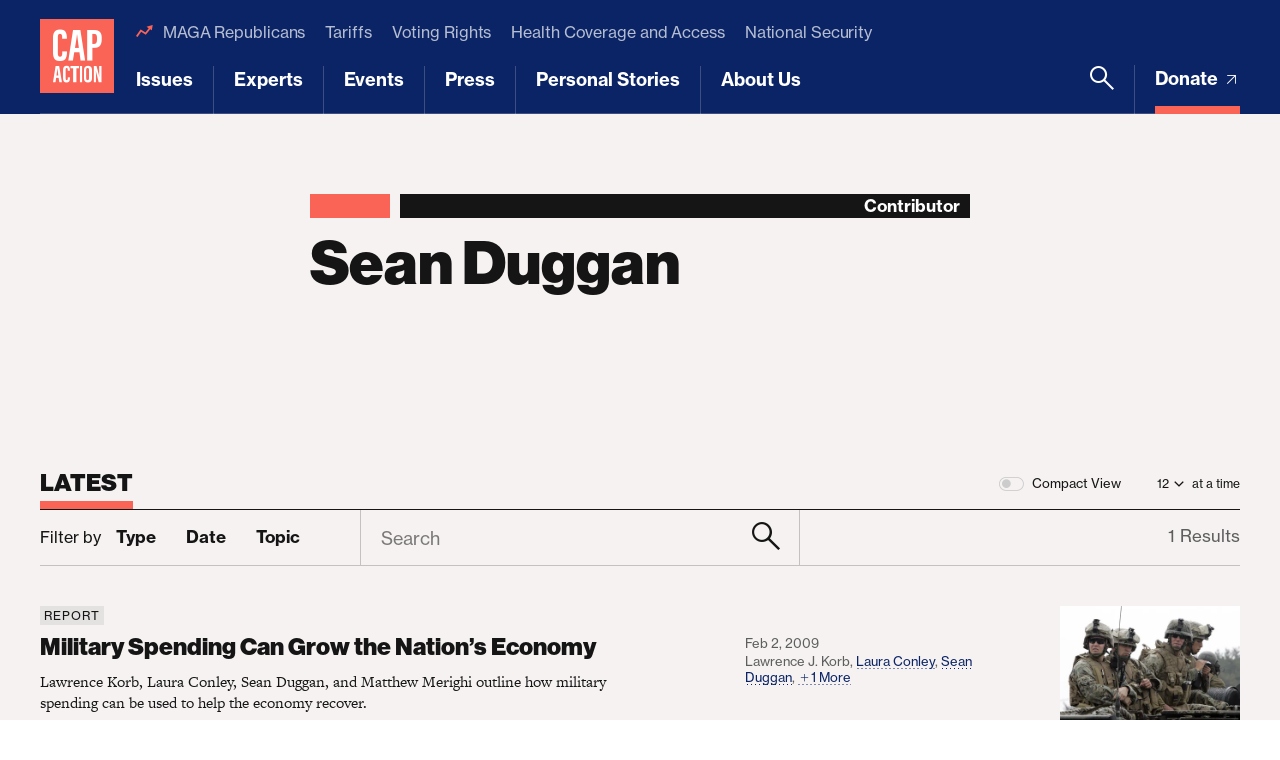

--- FILE ---
content_type: text/html; charset=UTF-8
request_url: https://www.americanprogressaction.org/people/duggan-sean/
body_size: 22310
content:
<!DOCTYPE html>
<html lang="en">
<head> <script type="text/javascript">
/* <![CDATA[ */
var gform;gform||(document.addEventListener("gform_main_scripts_loaded",function(){gform.scriptsLoaded=!0}),document.addEventListener("gform/theme/scripts_loaded",function(){gform.themeScriptsLoaded=!0}),window.addEventListener("DOMContentLoaded",function(){gform.domLoaded=!0}),gform={domLoaded:!1,scriptsLoaded:!1,themeScriptsLoaded:!1,isFormEditor:()=>"function"==typeof InitializeEditor,callIfLoaded:function(o){return!(!gform.domLoaded||!gform.scriptsLoaded||!gform.themeScriptsLoaded&&!gform.isFormEditor()||(gform.isFormEditor()&&console.warn("The use of gform.initializeOnLoaded() is deprecated in the form editor context and will be removed in Gravity Forms 3.1."),o(),0))},initializeOnLoaded:function(o){gform.callIfLoaded(o)||(document.addEventListener("gform_main_scripts_loaded",()=>{gform.scriptsLoaded=!0,gform.callIfLoaded(o)}),document.addEventListener("gform/theme/scripts_loaded",()=>{gform.themeScriptsLoaded=!0,gform.callIfLoaded(o)}),window.addEventListener("DOMContentLoaded",()=>{gform.domLoaded=!0,gform.callIfLoaded(o)}))},hooks:{action:{},filter:{}},addAction:function(o,r,e,t){gform.addHook("action",o,r,e,t)},addFilter:function(o,r,e,t){gform.addHook("filter",o,r,e,t)},doAction:function(o){gform.doHook("action",o,arguments)},applyFilters:function(o){return gform.doHook("filter",o,arguments)},removeAction:function(o,r){gform.removeHook("action",o,r)},removeFilter:function(o,r,e){gform.removeHook("filter",o,r,e)},addHook:function(o,r,e,t,n){null==gform.hooks[o][r]&&(gform.hooks[o][r]=[]);var d=gform.hooks[o][r];null==n&&(n=r+"_"+d.length),gform.hooks[o][r].push({tag:n,callable:e,priority:t=null==t?10:t})},doHook:function(r,o,e){var t;if(e=Array.prototype.slice.call(e,1),null!=gform.hooks[r][o]&&((o=gform.hooks[r][o]).sort(function(o,r){return o.priority-r.priority}),o.forEach(function(o){"function"!=typeof(t=o.callable)&&(t=window[t]),"action"==r?t.apply(null,e):e[0]=t.apply(null,e)})),"filter"==r)return e[0]},removeHook:function(o,r,t,n){var e;null!=gform.hooks[o][r]&&(e=(e=gform.hooks[o][r]).filter(function(o,r,e){return!!(null!=n&&n!=o.tag||null!=t&&t!=o.priority)}),gform.hooks[o][r]=e)}});
/* ]]> */
</script>

	
	<script>
		window.dataLayer = window.dataLayer ||[];
		function gtag(){dataLayer.push(arguments);}
		gtag('consent','default',{
			'ad_storage':'denied',
			'analytics_storage':'denied',
			'ad_user_data':'denied',
			'ad_personalization':'denied',
			'personalization_storage':'denied',
			'functionality_storage':'granted',
			'security_storage':'granted',
			'wait_for_update': 500
		});
		gtag("set", "ads_data_redaction", true);
	</script>

	<script src="https://cmp.osano.com/45BPkucSnC/84cf4d19-286f-46a9-b663-f3522121dee1/osano.js"></script>
	<meta name="viewport" content="width=device-width, initial-scale=1.0, viewport-fit=cover" />
	<meta name='robots' content='index, follow, max-image-preview:large, max-snippet:-1, max-video-preview:-1' />

<!-- Google Tag Manager for WordPress by gtm4wp.com -->
<script data-cfasync="false" data-pagespeed-no-defer>
	var gtm4wp_datalayer_name = "dataLayer";
	var dataLayer = dataLayer || [];
</script>
<!-- End Google Tag Manager for WordPress by gtm4wp.com -->
	<!-- This site is optimized with the Yoast SEO Premium plugin v26.6 (Yoast SEO v26.6) - https://yoast.com/wordpress/plugins/seo/ -->
	<title>Sean Duggan - Center for American Progress Action</title>
	<link rel="canonical" href="https://www.americanprogressaction.org/people/duggan-sean/" />
	<meta property="og:locale" content="en_US" />
	<meta property="og:type" content="article" />
	<meta property="og:title" content="Sean Duggan" />
	<meta property="og:url" content="https://www.americanprogressaction.org/people/duggan-sean/" />
	<meta property="og:site_name" content="Center for American Progress Action" />
	<meta property="article:publisher" content="https://www.facebook.com/AmericanProgressAction/" />
	<meta property="og:image" content="https://www.americanprogressaction.org/wp-content/uploads/sites/3/2022/02/cap_action_social_share.png" />
	<meta property="og:image:width" content="1200" />
	<meta property="og:image:height" content="630" />
	<meta property="og:image:type" content="image/png" />
	<meta name="twitter:card" content="summary_large_image" />
	<meta name="twitter:site" content="@CAPAction" />
	<script type="application/ld+json" class="yoast-schema-graph">{"@context":"https://schema.org","@graph":[{"@type":"WebPage","@id":"https://www.americanprogressaction.org/people/duggan-sean/","url":"https://www.americanprogressaction.org/people/duggan-sean/","name":"Sean Duggan - Center for American Progress Action","isPartOf":{"@id":"https://www.americanprogressaction.org/#website"},"datePublished":"2021-10-14T13:38:44+00:00","breadcrumb":{"@id":"https://www.americanprogressaction.org/people/duggan-sean/#breadcrumb"},"inLanguage":"en-US","potentialAction":[{"@type":"ReadAction","target":["https://www.americanprogressaction.org/people/duggan-sean/"]}]},{"@type":"BreadcrumbList","@id":"https://www.americanprogressaction.org/people/duggan-sean/#breadcrumb","itemListElement":[{"@type":"ListItem","position":1,"name":"Home","item":"https://www.americanprogressaction.org/"},{"@type":"ListItem","position":2,"name":"Sean Duggan"}]},{"@type":"WebSite","@id":"https://www.americanprogressaction.org/#website","url":"https://www.americanprogressaction.org/","name":"Center for American Progress Action","description":"","potentialAction":[{"@type":"SearchAction","target":{"@type":"EntryPoint","urlTemplate":"https://www.americanprogressaction.org/?s={search_term_string}"},"query-input":{"@type":"PropertyValueSpecification","valueRequired":true,"valueName":"search_term_string"}}],"inLanguage":"en-US"}]}</script>
	<!-- / Yoast SEO Premium plugin. -->


<link rel='dns-prefetch' href='//maps.googleapis.com' />
<link rel='dns-prefetch' href='//www.google.com' />
<link rel='dns-prefetch' href='//stats.wp.com' />
<link rel='dns-prefetch' href='//use.typekit.net' />
<link rel="alternate" type="application/rss+xml" title="Center for American Progress Action &raquo; Feed" href="https://www.americanprogressaction.org/feed/" />
<link rel="alternate" type="application/rss+xml" title="Center for American Progress Action &raquo; Comments Feed" href="https://www.americanprogressaction.org/comments/feed/" />
<link rel="alternate" title="oEmbed (JSON)" type="application/json+oembed" href="https://www.americanprogressaction.org/wp-json/oembed/1.0/embed?url=https%3A%2F%2Fwww.americanprogressaction.org%2Fpeople%2Fduggan-sean%2F" />
<link rel="alternate" title="oEmbed (XML)" type="text/xml+oembed" href="https://www.americanprogressaction.org/wp-json/oembed/1.0/embed?url=https%3A%2F%2Fwww.americanprogressaction.org%2Fpeople%2Fduggan-sean%2F&#038;format=xml" />
<style id='wp-img-auto-sizes-contain-inline-css'>
img:is([sizes=auto i],[sizes^="auto," i]){contain-intrinsic-size:3000px 1500px}
/*# sourceURL=wp-img-auto-sizes-contain-inline-css */
</style>
<style id='wp-emoji-styles-inline-css'>

	img.wp-smiley, img.emoji {
		display: inline !important;
		border: none !important;
		box-shadow: none !important;
		height: 1em !important;
		width: 1em !important;
		margin: 0 0.07em !important;
		vertical-align: -0.1em !important;
		background: none !important;
		padding: 0 !important;
	}
/*# sourceURL=wp-emoji-styles-inline-css */
</style>
<style id='classic-theme-styles-inline-css'>
/*! This file is auto-generated */
.wp-block-button__link{color:#fff;background-color:#32373c;border-radius:9999px;box-shadow:none;text-decoration:none;padding:calc(.667em + 2px) calc(1.333em + 2px);font-size:1.125em}.wp-block-file__button{background:#32373c;color:#fff;text-decoration:none}
/*# sourceURL=/wp-includes/css/classic-themes.min.css */
</style>
<link rel='stylesheet' id='all-css-6' href='https://www.americanprogressaction.org/wp-content/plugins/tm-algolia/dist/algolia.css?m=1765241571g' type='text/css' media='all' />
<link rel='stylesheet' id='tm-fonts-css' href='https://use.typekit.net/axv0vdk.css?ver=1766522547' media='all' />
<link rel='stylesheet' id='all-css-8' href='https://www.americanprogressaction.org/wp-content/themes/cap-action2021/assets/styles/app.css?m=1766522547g' type='text/css' media='all' />
<script type="text/javascript" src="https://www.americanprogressaction.org/_static/??-eJzTLy/QzcxLzilNSS3WzwKiwtLUokoopZebmaeXVayjj0+Rbm5melFiSSpUsX2uraG5mamlgaWxsXEWAK+vIiY=" ></script><script type="text/javascript" src="https://www.google.com/recaptcha/api.js?render=6Ld6tEEaAAAAAM3toxUETDnvVZntYoOTKj_GSVmz&amp;ver=6.9" id="tm-recaptcha-v3-js"></script>
<script type="text/javascript" src="https://www.google.com/recaptcha/api.js?render=6Ld6tEEaAAAAAM3toxUETDnvVZntYoOTKj_GSVmz&amp;ver=6.9" id="recaptcha_v3-js"></script>
<link rel="https://api.w.org/" href="https://www.americanprogressaction.org/wp-json/" /><link rel="alternate" title="JSON" type="application/json" href="https://www.americanprogressaction.org/wp-json/wp/v2/person/30888" /><link rel="EditURI" type="application/rsd+xml" title="RSD" href="https://www.americanprogressaction.org/xmlrpc.php?rsd" />
<meta name="generator" content="WordPress 6.9" />
<link rel='shortlink' href='https://www.americanprogressaction.org/?p=30888' />
	<style>img#wpstats{display:none}</style>
		
<!-- Google Tag Manager for WordPress by gtm4wp.com -->
<!-- GTM Container placement set to automatic -->
<script data-cfasync="false" data-pagespeed-no-defer type="text/javascript">
	var dataLayer_content = {"pageTitle":"Sean Duggan - Center for American Progress Action","pagePostType":"person","pagePostType2":"single-person","pagePostDate":"Oct 14, 2021","pagePostDateYear":2021,"pagePostDateMonth":10,"pagePostDateDay":14,"pagePostDateDayName":"Thursday","pagePostDateHour":9,"pagePostDateMinute":38,"pagePostDateIso":"2021-10-14T09:38:44-04:00","pagePostDateUnix":1634204324,"pagePostTerms":{"person_type":["Contributor"],"person_tax":["Sean Duggan"],"meta":{"details_first_name":"Sean","details_last_name":"Duggan","details_options":"a:1:{i:0;s:6:\"linked\";}","details":"","contact_email":"","contact_phone":"","contact_form_email":"","contact":"","page_layout_0_wysiwyg":"","page_layout":"a:1:{i:0;s:17:\"component_wysiwyg\";}","algolia_searchable_posts_records_count":1,"algolia_synced":1}},"postCountOnPage":1,"postCountTotal":1,"postID":30888,"postFormat":"standard"};
	dataLayer.push( dataLayer_content );
</script>
<script data-cfasync="false" data-pagespeed-no-defer type="text/javascript">
(function(w,d,s,l,i){w[l]=w[l]||[];w[l].push({'gtm.start':
new Date().getTime(),event:'gtm.js'});var f=d.getElementsByTagName(s)[0],
j=d.createElement(s),dl=l!='dataLayer'?'&l='+l:'';j.async=true;j.src=
'//www.googletagmanager.com/gtm.js?id='+i+dl;f.parentNode.insertBefore(j,f);
})(window,document,'script','dataLayer','GTM-56L2K5P');
</script>
<!-- End Google Tag Manager for WordPress by gtm4wp.com --><script type="application/ld+json" class="wp-parsely-metadata">{"@context":"https:\/\/schema.org","@type":"NewsArticle","headline":"Sean Duggan","url":"http:\/\/www.americanprogressaction.org\/people\/duggan-sean\/","mainEntityOfPage":{"@type":"WebPage","@id":"http:\/\/www.americanprogressaction.org\/people\/duggan-sean\/"},"thumbnailUrl":"","image":{"@type":"ImageObject","url":""},"articleSection":"Uncategorized","author":[],"creator":[],"publisher":{"@type":"Organization","name":"Center for American Progress Action","logo":""},"keywords":[],"dateCreated":"2021-10-14T13:38:44Z","datePublished":"2021-10-14T13:38:44Z","dateModified":"2021-10-14T13:38:44Z"}</script><link rel="apple-touch-icon" sizes="180x180" href="https://www.americanprogressaction.org/wp-content/themes/cap-action2021/assets/favicons/apple-touch-icon.png"><link rel="icon" type="image/png" sizes="32x32" href="https://www.americanprogressaction.org/wp-content/themes/cap-action2021/assets/favicons/favicon-32x32.png"><link rel="icon" type="image/png" sizes="16x16" href="https://www.americanprogressaction.org/wp-content/themes/cap-action2021/assets/favicons/favicon-16x16.png"><link rel="shortcut icon" href="https://www.americanprogressaction.org/wp-content/themes/cap-action2021/assets/favicons/favicon.ico"><meta name="theme-color" content="#ffffff">
<meta name="legacy_url" value="/about/staff/duggan-sean/bio/">

	<!--
	<PageMap>
		<DataObject type="document">
			<Attribute name="slug">duggan-sean</Attribute>
			<Attribute name="type">Contributor</Attribute>
			<Attribute name="title">Sean Duggan</Attribute>
			<Attribute name="description"></Attribute>
			<Attribute name="website">Center for American Progress Action</Attribute>
			<Attribute name="post_date">10/14/2021</Attribute>
			<Attribute name="last_update">10/14/2021</Attribute>
			<Attribute name="author"></Attribute>
			<Attribute name="post_id">30888</Attribute>
																																</DataObject>
			</PageMap>
	-->

<!-- Parsely Tags --><meta name="parsely-section" content="person" /><meta name="parsely-tags" content="Post Type: person" />		<style>
			.algolia-search-highlight {
				background-color: #fffbcc;
				border-radius: 2px;
				font-style: normal;
			}
		</style>
			<script>['js','m4n'].forEach(function(attr){document.documentElement.setAttribute(attr,'')})</script>
<style id='global-styles-inline-css'>
:root{--wp--preset--aspect-ratio--square: 1;--wp--preset--aspect-ratio--4-3: 4/3;--wp--preset--aspect-ratio--3-4: 3/4;--wp--preset--aspect-ratio--3-2: 3/2;--wp--preset--aspect-ratio--2-3: 2/3;--wp--preset--aspect-ratio--16-9: 16/9;--wp--preset--aspect-ratio--9-16: 9/16;--wp--preset--color--black: #000000;--wp--preset--color--cyan-bluish-gray: #abb8c3;--wp--preset--color--white: #ffffff;--wp--preset--color--pale-pink: #f78da7;--wp--preset--color--vivid-red: #cf2e2e;--wp--preset--color--luminous-vivid-orange: #ff6900;--wp--preset--color--luminous-vivid-amber: #fcb900;--wp--preset--color--light-green-cyan: #7bdcb5;--wp--preset--color--vivid-green-cyan: #00d084;--wp--preset--color--pale-cyan-blue: #8ed1fc;--wp--preset--color--vivid-cyan-blue: #0693e3;--wp--preset--color--vivid-purple: #9b51e0;--wp--preset--gradient--vivid-cyan-blue-to-vivid-purple: linear-gradient(135deg,rgb(6,147,227) 0%,rgb(155,81,224) 100%);--wp--preset--gradient--light-green-cyan-to-vivid-green-cyan: linear-gradient(135deg,rgb(122,220,180) 0%,rgb(0,208,130) 100%);--wp--preset--gradient--luminous-vivid-amber-to-luminous-vivid-orange: linear-gradient(135deg,rgb(252,185,0) 0%,rgb(255,105,0) 100%);--wp--preset--gradient--luminous-vivid-orange-to-vivid-red: linear-gradient(135deg,rgb(255,105,0) 0%,rgb(207,46,46) 100%);--wp--preset--gradient--very-light-gray-to-cyan-bluish-gray: linear-gradient(135deg,rgb(238,238,238) 0%,rgb(169,184,195) 100%);--wp--preset--gradient--cool-to-warm-spectrum: linear-gradient(135deg,rgb(74,234,220) 0%,rgb(151,120,209) 20%,rgb(207,42,186) 40%,rgb(238,44,130) 60%,rgb(251,105,98) 80%,rgb(254,248,76) 100%);--wp--preset--gradient--blush-light-purple: linear-gradient(135deg,rgb(255,206,236) 0%,rgb(152,150,240) 100%);--wp--preset--gradient--blush-bordeaux: linear-gradient(135deg,rgb(254,205,165) 0%,rgb(254,45,45) 50%,rgb(107,0,62) 100%);--wp--preset--gradient--luminous-dusk: linear-gradient(135deg,rgb(255,203,112) 0%,rgb(199,81,192) 50%,rgb(65,88,208) 100%);--wp--preset--gradient--pale-ocean: linear-gradient(135deg,rgb(255,245,203) 0%,rgb(182,227,212) 50%,rgb(51,167,181) 100%);--wp--preset--gradient--electric-grass: linear-gradient(135deg,rgb(202,248,128) 0%,rgb(113,206,126) 100%);--wp--preset--gradient--midnight: linear-gradient(135deg,rgb(2,3,129) 0%,rgb(40,116,252) 100%);--wp--preset--font-size--small: 13px;--wp--preset--font-size--medium: 20px;--wp--preset--font-size--large: 36px;--wp--preset--font-size--x-large: 42px;--wp--preset--spacing--20: 0.44rem;--wp--preset--spacing--30: 0.67rem;--wp--preset--spacing--40: 1rem;--wp--preset--spacing--50: 1.5rem;--wp--preset--spacing--60: 2.25rem;--wp--preset--spacing--70: 3.38rem;--wp--preset--spacing--80: 5.06rem;--wp--preset--shadow--natural: 6px 6px 9px rgba(0, 0, 0, 0.2);--wp--preset--shadow--deep: 12px 12px 50px rgba(0, 0, 0, 0.4);--wp--preset--shadow--sharp: 6px 6px 0px rgba(0, 0, 0, 0.2);--wp--preset--shadow--outlined: 6px 6px 0px -3px rgb(255, 255, 255), 6px 6px rgb(0, 0, 0);--wp--preset--shadow--crisp: 6px 6px 0px rgb(0, 0, 0);}:where(.is-layout-flex){gap: 0.5em;}:where(.is-layout-grid){gap: 0.5em;}body .is-layout-flex{display: flex;}.is-layout-flex{flex-wrap: wrap;align-items: center;}.is-layout-flex > :is(*, div){margin: 0;}body .is-layout-grid{display: grid;}.is-layout-grid > :is(*, div){margin: 0;}:where(.wp-block-columns.is-layout-flex){gap: 2em;}:where(.wp-block-columns.is-layout-grid){gap: 2em;}:where(.wp-block-post-template.is-layout-flex){gap: 1.25em;}:where(.wp-block-post-template.is-layout-grid){gap: 1.25em;}.has-black-color{color: var(--wp--preset--color--black) !important;}.has-cyan-bluish-gray-color{color: var(--wp--preset--color--cyan-bluish-gray) !important;}.has-white-color{color: var(--wp--preset--color--white) !important;}.has-pale-pink-color{color: var(--wp--preset--color--pale-pink) !important;}.has-vivid-red-color{color: var(--wp--preset--color--vivid-red) !important;}.has-luminous-vivid-orange-color{color: var(--wp--preset--color--luminous-vivid-orange) !important;}.has-luminous-vivid-amber-color{color: var(--wp--preset--color--luminous-vivid-amber) !important;}.has-light-green-cyan-color{color: var(--wp--preset--color--light-green-cyan) !important;}.has-vivid-green-cyan-color{color: var(--wp--preset--color--vivid-green-cyan) !important;}.has-pale-cyan-blue-color{color: var(--wp--preset--color--pale-cyan-blue) !important;}.has-vivid-cyan-blue-color{color: var(--wp--preset--color--vivid-cyan-blue) !important;}.has-vivid-purple-color{color: var(--wp--preset--color--vivid-purple) !important;}.has-black-background-color{background-color: var(--wp--preset--color--black) !important;}.has-cyan-bluish-gray-background-color{background-color: var(--wp--preset--color--cyan-bluish-gray) !important;}.has-white-background-color{background-color: var(--wp--preset--color--white) !important;}.has-pale-pink-background-color{background-color: var(--wp--preset--color--pale-pink) !important;}.has-vivid-red-background-color{background-color: var(--wp--preset--color--vivid-red) !important;}.has-luminous-vivid-orange-background-color{background-color: var(--wp--preset--color--luminous-vivid-orange) !important;}.has-luminous-vivid-amber-background-color{background-color: var(--wp--preset--color--luminous-vivid-amber) !important;}.has-light-green-cyan-background-color{background-color: var(--wp--preset--color--light-green-cyan) !important;}.has-vivid-green-cyan-background-color{background-color: var(--wp--preset--color--vivid-green-cyan) !important;}.has-pale-cyan-blue-background-color{background-color: var(--wp--preset--color--pale-cyan-blue) !important;}.has-vivid-cyan-blue-background-color{background-color: var(--wp--preset--color--vivid-cyan-blue) !important;}.has-vivid-purple-background-color{background-color: var(--wp--preset--color--vivid-purple) !important;}.has-black-border-color{border-color: var(--wp--preset--color--black) !important;}.has-cyan-bluish-gray-border-color{border-color: var(--wp--preset--color--cyan-bluish-gray) !important;}.has-white-border-color{border-color: var(--wp--preset--color--white) !important;}.has-pale-pink-border-color{border-color: var(--wp--preset--color--pale-pink) !important;}.has-vivid-red-border-color{border-color: var(--wp--preset--color--vivid-red) !important;}.has-luminous-vivid-orange-border-color{border-color: var(--wp--preset--color--luminous-vivid-orange) !important;}.has-luminous-vivid-amber-border-color{border-color: var(--wp--preset--color--luminous-vivid-amber) !important;}.has-light-green-cyan-border-color{border-color: var(--wp--preset--color--light-green-cyan) !important;}.has-vivid-green-cyan-border-color{border-color: var(--wp--preset--color--vivid-green-cyan) !important;}.has-pale-cyan-blue-border-color{border-color: var(--wp--preset--color--pale-cyan-blue) !important;}.has-vivid-cyan-blue-border-color{border-color: var(--wp--preset--color--vivid-cyan-blue) !important;}.has-vivid-purple-border-color{border-color: var(--wp--preset--color--vivid-purple) !important;}.has-vivid-cyan-blue-to-vivid-purple-gradient-background{background: var(--wp--preset--gradient--vivid-cyan-blue-to-vivid-purple) !important;}.has-light-green-cyan-to-vivid-green-cyan-gradient-background{background: var(--wp--preset--gradient--light-green-cyan-to-vivid-green-cyan) !important;}.has-luminous-vivid-amber-to-luminous-vivid-orange-gradient-background{background: var(--wp--preset--gradient--luminous-vivid-amber-to-luminous-vivid-orange) !important;}.has-luminous-vivid-orange-to-vivid-red-gradient-background{background: var(--wp--preset--gradient--luminous-vivid-orange-to-vivid-red) !important;}.has-very-light-gray-to-cyan-bluish-gray-gradient-background{background: var(--wp--preset--gradient--very-light-gray-to-cyan-bluish-gray) !important;}.has-cool-to-warm-spectrum-gradient-background{background: var(--wp--preset--gradient--cool-to-warm-spectrum) !important;}.has-blush-light-purple-gradient-background{background: var(--wp--preset--gradient--blush-light-purple) !important;}.has-blush-bordeaux-gradient-background{background: var(--wp--preset--gradient--blush-bordeaux) !important;}.has-luminous-dusk-gradient-background{background: var(--wp--preset--gradient--luminous-dusk) !important;}.has-pale-ocean-gradient-background{background: var(--wp--preset--gradient--pale-ocean) !important;}.has-electric-grass-gradient-background{background: var(--wp--preset--gradient--electric-grass) !important;}.has-midnight-gradient-background{background: var(--wp--preset--gradient--midnight) !important;}.has-small-font-size{font-size: var(--wp--preset--font-size--small) !important;}.has-medium-font-size{font-size: var(--wp--preset--font-size--medium) !important;}.has-large-font-size{font-size: var(--wp--preset--font-size--large) !important;}.has-x-large-font-size{font-size: var(--wp--preset--font-size--x-large) !important;}
/*# sourceURL=global-styles-inline-css */
</style>
<link rel='stylesheet' id='all-css-0' href='https://www.americanprogressaction.org/wp-content/plugins/gravityforms/assets/css/dist/basic.min.css?m=1765241571g' type='text/css' media='all' />
</head>
<body class="wp-singular person-template-default single single-person postid-30888 wp-theme-cap-action2021 -tagline_branding ">
	
<!-- GTM Container placement set to automatic -->
<!-- Google Tag Manager (noscript) -->
				<noscript><iframe src="https://www.googletagmanager.com/ns.html?id=GTM-56L2K5P" height="0" width="0" style="display:none;visibility:hidden" aria-hidden="true"></iframe></noscript>
<!-- End Google Tag Manager (noscript) -->	<div class="root1" data-warning="Your browser is outdated, it will not render this page properly, please upgrade.">

				<script>
		(function($) {
			$(document).ready(function() {	
				$.ajax({
					url: tmscripts.homeUrl + '/?tm_dynamic=header&is_front_page='  + 'false',
					method: 'GET',
					success: function(response) {
						var new_content = $(response);
						$('#top').before(new_content);
					},
					error: function(xhr, status, error) {
						console.log('Error: ' + error);
					}
				});
			});
		})(jQuery);
		</script>
			<header class="top1 -cs:i -cs:a4" id="top" x-data :class="{'-open': $store.app.overlay == 'nav', '-search': $store.app.search}" @click.away="$store.app.overlay = $store.app.overlay === 'nav' ? false : $store.app.overlay" @touc.away="$store.app.overlay = $store.app.overlay === 'nav' ? false : $store.app.overlay">
		<div class="top1-wrap -restrain">
				<p class="logo1">
					<a href="https://www.americanprogressaction.org" aria-label="Center for American Progress">
		
							<i class="icon-cap-action"><span>Center for American Progress Action</span></i>
						
					</a>
			</p>
				<nav class="skips1">
				<ul>
					<li><a href="#nav" accesskey="n">Skip to navigation [n]</a></li>
					<li><a href="#content" accesskey="c">Skip to content [c]</a></li>
					<li><a href="#footer" accesskey="f">Skip to footer [f]</a></li>
				</ul>
			</nav>
								<p  class="top1-donate -as:2">
					<a  href="https://secure.actblue.com/donate/capaction?refcode=website" target="_blank" title="Donate">
													Donate																										<i class="icon-arrow-external-medium"></i>							</a>
					</p>
						<p class="toggler1">
				<a href="#nav" aria-label="Menu" class="toggler1-link" x-data @click.prevent="$store.app.overlay = $store.app.overlay === 'nav' ? false : 'nav'">
					<svg class="toggler1-svg -us:n" viewBox="0 0 50 50" :class="{'-active': $store.app.overlay === 'nav'}">
						<path class="toggler1-line -top" d="M9,11.4h32c3,0,6,2.5,6,6.9S44.8,25,41,25H25"/>
						<path class="toggler1-line -middle" d="M9,25h32"/>
						<path class="toggler1-line -bottom" d="M41,38.6H9c0,0-6-0.6-6-6.7S9,25,9,25h16"/>
					</svg>
				</a>
			</p>
			<nav class="nav1" x-data="{...unfolder(),...transitions()}">
				<ul id="menu-trending" class="nav1-uls nav1-featured -as:2"><li id="menu-item-71978" class="menu-item menu-item-type-custom menu-item-object-custom menu-item-71978"><a href="https://www.americanprogressaction.org/topic/maga-republicans">MAGA Republicans</a></li>
<li id="menu-item-91061" class="menu-item menu-item-type-custom menu-item-object-custom menu-item-91061"><a href="https://www.americanprogressaction.org/topic/tariffs/">Tariffs</a></li>
<li id="menu-item-70671" class="menu-item menu-item-type-custom menu-item-object-custom menu-item-70671"><a href="https://www.americanprogressaction.org/topic/voting-rights">Voting Rights</a></li>
<li id="menu-item-91067" class="menu-item menu-item-type-custom menu-item-object-custom menu-item-91067"><a href="https://www.americanprogressaction.org/topic/health-coverage-and-access">Health Coverage and Access</a></li>
<li id="menu-item-70668" class="menu-item menu-item-type-custom menu-item-object-custom menu-item-70668"><a href="https://www.americanprogressaction.org/topic/national-security/">National Security</a></li>
</ul>									<ul class="nav1-uls nav1-buls nav1-main">
						
	<li class="-mega" x-spread="catcher">
		<i class="nav1-toggle icon-angle-down-bold" clickable @click="toggle($event)"></i>
		<a href="https://www.americanprogressaction.org/issues/" accesskey="1">Issues</a> <em invisible>[1]</em>
		<div class="drop1 -mega -cs:n" heightwatch unfold>
			<div class="drop1-wrap">
									<div class="drop1-side">
													<h6 class="-t:17">Priorities</h6>
												<ul class="thumbs1 -t:5 -as:1">
															<li>
									<a href="https://www.americanprogressaction.org/issues/building-an-economy-for-all/">
																<figure class=""  >
										<span class="img1 " reveal style="--rl: 1" >
								<img style="" class="lazyload" data-src="https://www.americanprogressaction.org/wp-content/uploads/sites/3/2021/10/EconomyCCPPage.jpg?w=840" alt=""  data-srcset="https://www.americanprogressaction.org/wp-content/uploads/sites/3/2021/10/EconomyCCPPage.jpg?w=840 840w, https://www.americanprogressaction.org/wp-content/uploads/sites/3/2021/10/EconomyCCPPage.jpg?w=840 840w, https://www.americanprogressaction.org/wp-content/uploads/sites/3/2021/10/EconomyCCPPage.jpg?w=840 840w, https://www.americanprogressaction.org/wp-content/uploads/sites/3/2021/10/EconomyCCPPage.jpg?w=840 840w, https://www.americanprogressaction.org/wp-content/uploads/sites/3/2021/10/EconomyCCPPage.jpg?w=840 840w" data-sizes="auto" />
				<i class="loader1 "></i>
				<noscript><img src="https://www.americanprogressaction.org/wp-content/uploads/sites/3/2021/10/EconomyCCPPage.jpg?w=840" alt=""></noscript>
							</span>
															</figure>
														<span class="-hs:1">Building an Economy for All</span>
									</a>
								</li>
															<li>
									<a href="https://www.americanprogressaction.org/issues/restoring-social-trust-in-democracy/">
																<figure class=""  >
										<span class="img1 " reveal style="--rl: 1" >
								<img style="" class="lazyload" data-src="https://www.americanprogressaction.org/wp-content/uploads/sites/3/2021/10/RestoringSocialTrustDemocracy.jpg?w=840" alt=""  data-srcset="https://www.americanprogressaction.org/wp-content/uploads/sites/3/2021/10/RestoringSocialTrustDemocracy.jpg?w=840 840w, https://www.americanprogressaction.org/wp-content/uploads/sites/3/2021/10/RestoringSocialTrustDemocracy.jpg?w=840 840w, https://www.americanprogressaction.org/wp-content/uploads/sites/3/2021/10/RestoringSocialTrustDemocracy.jpg?w=840 840w, https://www.americanprogressaction.org/wp-content/uploads/sites/3/2021/10/RestoringSocialTrustDemocracy.jpg?w=840 840w, https://www.americanprogressaction.org/wp-content/uploads/sites/3/2021/10/RestoringSocialTrustDemocracy.jpg?w=840 840w" data-sizes="auto" />
				<i class="loader1 "></i>
				<noscript><img src="https://www.americanprogressaction.org/wp-content/uploads/sites/3/2021/10/RestoringSocialTrustDemocracy.jpg?w=840" alt=""></noscript>
							</span>
															</figure>
														<span class="-hs:1">Restoring Social Trust in Democracy</span>
									</a>
								</li>
															<li>
									<a href="https://www.americanprogressaction.org/issues/advancing-racial-equity-and-justice/">
																<figure class=""  >
										<span class="img1 " reveal style="--rl: 1" >
								<img style="" class="lazyload" data-src="https://www.americanprogressaction.org/wp-content/uploads/sites/3/2021/10/GettyImages-1317270131.jpg?w=840" alt=""  data-srcset="https://www.americanprogressaction.org/wp-content/uploads/sites/3/2021/10/GettyImages-1317270131.jpg?w=840 840w, https://www.americanprogressaction.org/wp-content/uploads/sites/3/2021/10/GettyImages-1317270131.jpg?w=840 840w, https://www.americanprogressaction.org/wp-content/uploads/sites/3/2021/10/GettyImages-1317270131.jpg?w=840 840w, https://www.americanprogressaction.org/wp-content/uploads/sites/3/2021/10/GettyImages-1317270131.jpg?w=840 840w, https://www.americanprogressaction.org/wp-content/uploads/sites/3/2021/10/GettyImages-1317270131.jpg?w=840 840w" data-sizes="auto" />
				<i class="loader1 "></i>
				<noscript><img src="https://www.americanprogressaction.org/wp-content/uploads/sites/3/2021/10/GettyImages-1317270131.jpg?w=840" alt=""></noscript>
							</span>
															</figure>
														<span class="-hs:1">Advancing Racial Equity and Justice</span>
									</a>
								</li>
															<li>
									<a href="https://www.americanprogressaction.org/issues/tackling-climate-change-and-environmental-injustice/">
																<figure class=""  >
										<span class="img1 " reveal style="--rl: 1" >
								<img style="" class="lazyload" data-src="https://www.americanprogressaction.org/wp-content/uploads/sites/3/2021/10/GettyImages-1250505645-resizecrop.jpg?w=840" alt=""  data-srcset="https://www.americanprogressaction.org/wp-content/uploads/sites/3/2021/10/GettyImages-1250505645-resizecrop.jpg?w=840 840w, https://www.americanprogressaction.org/wp-content/uploads/sites/3/2021/10/GettyImages-1250505645-resizecrop.jpg?w=840 840w, https://www.americanprogressaction.org/wp-content/uploads/sites/3/2021/10/GettyImages-1250505645-resizecrop.jpg?w=840 840w, https://www.americanprogressaction.org/wp-content/uploads/sites/3/2021/10/GettyImages-1250505645-resizecrop.jpg?w=840 840w, https://www.americanprogressaction.org/wp-content/uploads/sites/3/2021/10/GettyImages-1250505645-resizecrop.jpg?w=840 840w" data-sizes="auto" />
				<i class="loader1 "></i>
				<noscript><img src="https://www.americanprogressaction.org/wp-content/uploads/sites/3/2021/10/GettyImages-1250505645-resizecrop.jpg?w=840" alt=""></noscript>
							</span>
															</figure>
														<span class="-hs:1">Tackling Climate Change and Environmental Injustice</span>
									</a>
								</li>
															<li>
									<a href="https://www.americanprogressaction.org/issues/strengthening-public-health/">
																<figure class=""  >
										<span class="img1 " reveal style="--rl: 1" >
								<img style="" class="lazyload" data-src="https://www.americanprogressaction.org/wp-content/uploads/sites/3/2021/10/GettyImages-1234408493cropped.jpg?w=840" alt=""  data-srcset="https://www.americanprogressaction.org/wp-content/uploads/sites/3/2021/10/GettyImages-1234408493cropped.jpg?w=840 840w, https://www.americanprogressaction.org/wp-content/uploads/sites/3/2021/10/GettyImages-1234408493cropped.jpg?w=840 840w, https://www.americanprogressaction.org/wp-content/uploads/sites/3/2021/10/GettyImages-1234408493cropped.jpg?w=840 840w, https://www.americanprogressaction.org/wp-content/uploads/sites/3/2021/10/GettyImages-1234408493cropped.jpg?w=840 840w, https://www.americanprogressaction.org/wp-content/uploads/sites/3/2021/10/GettyImages-1234408493cropped.jpg?w=840 840w" data-sizes="auto" />
				<i class="loader1 "></i>
				<noscript><img src="https://www.americanprogressaction.org/wp-content/uploads/sites/3/2021/10/GettyImages-1234408493cropped.jpg?w=840" alt=""></noscript>
							</span>
															</figure>
														<span class="-hs:1">Strengthening Health</span>
									</a>
								</li>
													</ul>
					</div>
				
									<div class="drop1-main">
													<div class="drop1-main-col1 drop1-main-col">
																	<h6 class="-t:17">Topics</h6>
																<ul class="drop1-uls -as:2">
																			<li><a href="https://www.americanprogressaction.org/topic/abortion-rights/">Abortion Rights</a></li>
																			<li><a href="https://www.americanprogressaction.org/topic/affordable-care-act/">Affordable Care Act</a></li>
																			<li><a href="https://www.americanprogressaction.org/topic/climate-change/">Climate Change</a></li>
																			<li><a href="https://www.americanprogressaction.org/topic/economy/">Economy</a></li>
																			<li><a href="https://www.americanprogressaction.org/topic/environmental-and-climate-justice/">Environmental and Climate Justice</a></li>
																			<li><a href="https://www.americanprogressaction.org/topic/family-economic-security/">Family Economic Security</a></li>
																			<li><a href="https://www.americanprogressaction.org/topic/gvp/">Gun Violence Prevention</a></li>
																			<li><a href="https://www.americanprogressaction.org/topic/health-care-costs/">Health Care Costs</a></li>
																			<li><a href="https://www.americanprogressaction.org/topic/inflation-reduction-act/">Inflation Reduction Act</a></li>
																			<li><a href="https://www.americanprogressaction.org/topic/middle-class-economics/">Middle-Class Economics</a></li>
																	</ul>

																<p class="drop3-more -t:8 -fw:b -as:2">
									<a @click="$dispatch('expand-topics', true)" href="https://www.americanprogressaction.org/issues/#topics">See all topics</a>
								</p>

							</div>
																	</div>
				
			</div>

		</li>
				<li><a href="https://www.americanprogressaction.org/experts/" accesskey="2">Experts</a> <em invisible>[2]</em></li>
					<li><a href="https://www.americanprogressaction.org/events/" accesskey="3">Events</a> <em invisible>[3]</em></li>
					<li><a href="https://www.americanprogressaction.org/press/" accesskey="4">Press</a> <em invisible>[4]</em></li>
					<li><a href="https://www.americanprogressaction.org/personal-stories/" accesskey="5">Personal Stories</a> <em invisible>[5]</em></li>
					<li x-spread="catcher">
			<i class="nav1-toggle icon-angle-down-bold" clickable @click="toggle($event)"></i>
			<a href="https://www.americanprogressaction.org/about/" accesskey="6">About Us</a> <em invisible>[6]</em>
			<div class="drop1 -cs:n" heightwatch unfold>
				<div class="drop1-wrap">
					<div class="drop1-main">
						<ul class="drop1-uls -as:2">
															<li><a href="https://www.americanprogressaction.org/about/staff/">Staff and Fellows</a></li>
															<li><a href="https://www.americanprogressaction.org/departments/">Departments and Teams</a></li>
															<li><a href="https://www.americanprogressaction.org/about/jobs/">Jobs</a></li>
															<li><a href="https://www.americanprogressaction.org/about/internships/">Internships</a></li>
															<li><a href="https://www.americanprogressaction.org/about/diversity-and-inclusion/">Diversity and Inclusion</a></li>
															<li><a href="https://www.americanprogressaction.org/about/support-our-work/">Support Our Work</a></li>
															<li><a href="https://www.americanprogressaction.org/about/board-of-directors/">Board of Directors</a></li>
															<li><a href="https://www.americanprogressaction.org/contact-us/">Contact Us</a></li>
													</ul>
					</div>
				</div>
			</div>
		</li>
							</ul>
									<ul class="nav1-uls nav1-buls nav1-side">
						<li class="-search"><a href="./" aria-label="Search" @click.prevent="$store.app.search = true; setTimeout(() => { document.getElementById('search-form').focus(); }, 300);"><i class="icon-search-bold"></i></a></li>
						<li class="-action">
												<a  href="https://secure.actblue.com/donate/capaction?refcode=website" target="_blank" title="Donate">
													Donate																										<i class="icon-arrow-external-medium"></i>							</a>
									</li>
					</ul>
										<form action="https://www.americanprogressaction.org" method="GET" class="nav1-search" id="search">
	<p class="nav1-close -as:1"><a href="#" class="icon-close-bold" clickable @click.prevent="$store.app.search = false"></a></p>
	<p class="searchbox2">
				<label for="search-form" invisible>Search</label>
		<input type="text" name="s" id="search-form" placeholder="Search"  />
		<button type="submit"><i class="icon-search-bold"><span>Search</span></i></button>
	</p>
</form>
				</nav>
			</div>
		</header>
	
		<section class="content1" id="content">
			<div class="wrap1">
	<div class="wrap1-inner -restrain">
						<header class="header1 -center">
			<div class="header1-main">
								<p class="line2">
											<span class="-t:6">Contributor</span>
									</p>
									<h1 class="header1-title -t:1">Sean Duggan</h1>
																												</div>
							<div class="header1-bottom">
																													</div>
			</header>
										<div class="-xw:4 -mx:a -mb:3">
										</div>
						
		<div class="archives1" 
		x-data="{...archives(), ...uniqueunfolder(), ...transitions(), showAll: 0}" 
		x-init="1 == showAll ? initInfiniteScroll(null,null,null,null) : init(null,null,null,null)" 
		id="arv113981"
		x-id="arv113981" archives vars='{"count": "1 Results", "update_url": true, "delay": 1000, "query_vars": true}'>

			<div class="title1 -mb:0">
				<h4 class="title1-main">
					<span class="title1-line " reveal-initialized="" revealed=""></span>
					Latest				</h4>
				<div class="s_display_control">
					<p id="s_display_style" class="toolbar1-count -t:10">
						<i class="icon-toggle-off"></i><a>Compact View</a>
					</p>
					<p id="s_post_per_page" class="-t:10">
						<label class="-t:10" for="post_per_page">at a time</label>
						<span class="s_post_per_page">
							<select name="post_per_page" x-model="per_page">
								<option value="12">12</option><option value="24">24</option><option value="48">48</option><option value="96">96</option><option value="-1">All</option>							</select>
						</span>
					</p>
				</div>
			</div>

			<div class="bulk-filter-layout nav2" x-spread="catcher" scripted>
				<ul class="-as:2 nav2-uls nav2-buls nav2-main">
					<li class="filters1-title-li">Filter by</li>
					<li class="filters1-block" x-spread="catcher"><span><a class="filters1-title -t:11" >Type<i class="icon-close-bold"></i></a></span><div class="mobile-panel"><span><div class="filters1-box filter1-block-options"><ul class="filters1-ticks filter1-block-options-wrap"><li class="filters1-mobile-panel-title"><a class="filters1-close-menu">Type<i class="icon-close-bold"></i></a></li><li><span class="filters1-tick"><input
												type="checkbox"
												name="filters"
												id="frarticle_type__article"
												value="article_type__article"
												class="-is:1"
												label="Article"
												x-model="filters"
											/><label for="frarticle_type__article">Article (27)</label></span></li><li><span class="filters1-tick"><input
												type="checkbox"
												name="filters"
												id="frarticle_type__report"
												value="article_type__report"
												class="-is:1"
												label="Report"
												x-model="filters"
											/><label for="frarticle_type__report">Report (12)</label></span></li></ul><a alt="Close Menu" class="filters1-close-menu-btm">Show Results</a></div></span></div></li>
	<li class="filters1-block" x-spread="catcher">
		<span><a class="filters1-title -t:11" >Date<i class="icon-close-bold"></i></a></span>
		<div class="mobile-panel">
			<span>
				<div class="filters1-box filter1-block-options">

					<div class="filters1-date-panel filters1-date-fixed -open">
						<ul class="filters1-ticks filter1-block-options-wrap">
							<li class="filters1-mobile-panel-title"><a class="filters1-close-menu">Date<i class="icon-close-bold"></i></a></li>
							<li>
								<span class="filters1-tick">
									<input
										type="radio"
										name="date_filters"
										id="frdate__pastweek"
										value="date__pastweek"
										class="-is:1"
										label="Past week"
										x-model="date_filters"
									/>
									<label for="frdate__pastweek">Past week</label>
								</span>
							</li>
							<li>
								<span class="filters1-tick">
									<input
										type="radio"
										name="date_filters"
										id="frdate__lastmonth"
										value="date__lastmonth"
										class="-is:1"
										label="Last month"
										x-model="date_filters"
									/>
									<label for="frdate__lastmonth">Last month</label>
								</span>
							</li>
							<li>
								<span class="filters1-tick">
									<input
										type="radio"
										name="date_filters"
										id="frdate__thisyear"
										value="date__thisyear"
										class="-is:1"
										label="This year"
										x-model="date_filters"
									/>
									<label for="frdate__thisyear">This year</label>
								</span>
							</li>
							<li>
								<span class="filters1-tick">
									<input
										type="radio"
										name="date_filters"
										id="frdate__last5years"
										value="date__last5years"
										class="-is:1"
										label="Past 5 years"
										x-model="date_filters"
									/>
									<label for="frdate__last5years">Past 5 years</label>
								</span>
							</li>
							<li>
							</li>
						</ul>
					</div>

					<div class="filters1-date-panel filters1-date-custom">

						<ul class="filters1-ticks filter1-block-options-wrap">
							<li class="filters1-mobile-panel-title"><a class="filters1-close-menu">Date<i class="icon-close-bold"></i></a></li>
							<li>
								<div class="filters1-custom_date_range filters1-custom_date_range_start">
									<select name="custom_date_start_mm" id="custom_date_start_mm" x-model="date_start_month">
										<option value="1">Jan.</option>
										<option value="2">Feb.</option>
										<option value="3">March</option>
										<option value="4">April</option>
										<option value="5">May</option>
										<option value="6">June</option>
										<option value="7">July</option>
										<option value="8">Aug.</option>
										<option value="9">Sept.</option>
										<option value="10">Oct.</option>
										<option value="11">Nov.</option>
										<option value="12">Dec.</option>
									</select>
									<input
										min="2003"
										max="2026"
										type="number"
										placeholder="YYYY"
										name="custom_date_start_yyyy"
										class="custom_date_input"
										id="custom_date_start_yyyy"
										x-model="date_start_year"
									/>
								</div>
								<p>to</p>
								<div class="filters1-custom_date_range filters1-custom_date_range_end">
									<select name="custom_date_end_mm" id="custom_date_end_mm" x-model="date_end_month">
										<option value="1">Jan.</option>
										<option value="2">Feb.</option>
										<option value="3">March</option>
										<option value="4">April</option>
										<option value="5">May</option>
										<option value="6">June</option>
										<option value="7">July</option>
										<option value="8">Aug.</option>
										<option value="9">Sept.</option>
										<option value="10">Oct.</option>
										<option value="11">Nov.</option>
										<option value="12">Dec.</option>
									</select>
									<input
										min="2003"
										max="2026"
										type="number"
										placeholder="YYYY"
										name="custom_date_end_yyyy"
										class="custom_date_input"
										id="custom_date_end_yyyy"
										x-model="date_end_year"
									/>
								</div>
								<p class="button1-wrap"><button id="filter1-trigger-date-action" class="filter1-trigger-date-action button1" x-on:click="handleWatcher;date_filters = []">Show Results</button></p>
							</li>
						</ul>
					</div>

					<a class="filter1-date-btn -open">Custom range</a>
					<a class="filter1-date-btn">Fixed range</a>

				</div>
			</span>
		</div>
	</li>
	<li class="filters1-block filters1-active" x-spread="catcher"><span><a class="filters1-title -t:11" >Topic<i class="icon-close-bold"></i></a></span><div class="mobile-panel"><span><div class="filters1-box filter1-block-options"><ul class="filters1-ticks filter1-block-options-wrap"><li class="filters1-mobile-panel-title"><a class="filters1-close-menu">Topic<i class="icon-close-bold"></i></a></li><li><span class="filters1-tick"><input
														type="checkbox"
														name="filters"
														id="frtopic__afghanistan"
														value="topic__afghanistan"
														class="-is:1"
														label="Afghanistan"
														x-model="filters"
													/><label for="frtopic__afghanistan">Afghanistan (1)</label></span></li><li><span class="filters1-tick"><input
														type="checkbox"
														name="filters"
														id="frtopic__budget"
														value="topic__budget"
														class="-is:1"
														label="Budget"
														x-model="filters"
													/><label for="frtopic__budget">Budget (4)</label></span></li><li><span class="filters1-tick"><input
														type="checkbox"
														name="filters"
														id="frtopic__courts"
														value="topic__courts"
														class="-is:1"
														label="Courts"
														x-model="filters"
													/><label for="frtopic__courts">Courts (1)</label></span></li><li><span class="filters1-tick"><input
														type="checkbox"
														name="filters"
														id="frtopic__defense"
														value="topic__defense"
														class="-is:1"
														label="Defense"
														x-model="filters"
													/><label for="frtopic__defense">Defense (25)</label></span></li><li><span class="filters1-tick"><input
														type="checkbox"
														name="filters"
														id="frtopic__economy"
														value="topic__economy"
														class="-is:1"
														label="Economy"
														x-model="filters"
													/><label for="frtopic__economy">Economy (4)</label></span></li><li><span class="filters1-tick"><input
														type="checkbox"
														name="filters"
														id="frtopic__foreign-policy"
														value="topic__foreign-policy"
														class="-is:1"
														label="Foreign Policy"
														x-model="filters"
													/><label for="frtopic__foreign-policy">Foreign Policy (37)</label></span></li><li><span class="filters1-tick"><input
														type="checkbox"
														name="filters"
														id="frtopic__infrastructure"
														value="topic__infrastructure"
														class="-is:1"
														label="Infrastructure"
														x-model="filters"
													/><label for="frtopic__infrastructure">Infrastructure (4)</label></span></li><li><span class="filters1-tick"><input
														type="checkbox"
														name="filters"
														id="frtopic__lgbtq-rights"
														value="topic__lgbtq-rights"
														class="-is:1"
														label="LGBTQI+ Rights"
														x-model="filters"
													/><label for="frtopic__lgbtq-rights">LGBTQI+ Rights (3)</label></span></li><li><span class="filters1-tick"><input
														type="checkbox"
														name="filters"
														id="frtopic__middle-east"
														value="topic__middle-east"
														class="-is:1"
														label="Middle East"
														x-model="filters"
													/><label for="frtopic__middle-east">Middle East (1)</label></span></li><li><span class="filters1-tick"><input
														type="checkbox"
														name="filters"
														id="frtopic__lgbt-military-service"
														value="topic__lgbt-military-service"
														class="-is:1"
														label="Military Service"
														x-model="filters"
													/><label for="frtopic__lgbt-military-service">Military Service (3)</label></span></li><li><span class="filters1-tick"><input
														type="checkbox"
														name="filters"
														id="frtopic__tax"
														value="topic__tax"
														class="-is:1"
														label="Taxes"
														x-model="filters"
													/><label for="frtopic__tax">Taxes (4)</label></span></li></ul><a alt="Close Menu" class="filters1-close-menu-btm">Show Results</a></div></span></div></li>	<li class="search-mobile-toggle"><span><a class="toggle-archive1-search" alt="Search Toggle"><i class="icon-search-bold"><span>Toggle Search</span></i></a></span></li>
	<li class="filters1-block search-input" x-spread="catcher">
		<form action="./" method="get" w="24/24/12" style="--opbbl: var(--s3)" x-data @submit.prevent="">
			<input type="hidden" name="news--landing" />
						<p class="searchbox3 -live" x-data>
				<label for="f477010" invisible>Search</label>
				<input type="text" name="query" id="809440" placeholder="Search" x-model="$component('arv113981').query" />
				<button type="submit"><i class="icon-search-bold"><span>Search</span></i></button>
			</p>
		</form>
	</li>
						<li class="toolbar1-count-li">
						<p id="toolbar1-count" class="toolbar1-count -t:10 -c:d2t">1 Results</p>
					</li>
				</ul>
			</div>

			<!-- Reset and Chiclets -->
			<div class="tags1 bulk-filter-tags grid1" 
			x-show="filters.length || date_filters.length || query || custom_date_filter" 
			x-spread="transitions" 
			scripted="">
				<ul class="tags1-entries -t:11 -as:1 ">
					<template x-if="date_start_year && custom_date_filter == true">
						<li>
							<a href="./" class="tags1-tag -query" @click.prevent="removeStartDateChiclet">
								<span x-text="'Start date: ' + date_start_month_label + ' ' + date_start_year"></span>
								<i class="icon-close-medium"></i>
							</a>
						</li>
					</template>
					<template x-if="date_end_year && custom_date_filter == true">
						<li>
							<a href="./" class="tags1-tag -query" @click.prevent="removeEndDateChiclet">
								<span x-text="'End date: ' + date_end_month_label + ' ' + date_end_year"></span>
								<i class="icon-close-medium"></i>
							</a>
						</li>
					</template>
					<template x-if="query">
						<li>
							<a href="./" class="tags1-tag -query" @click.prevent="query = ''">
								<span x-text="'Keyword: ' + query"></span>
								<i class="icon-close-medium"></i>
							</a>
						</li>
					</template>
					<template x-for="item in (Array.isArray(filters) ? filters : [filters])" :key="item">
						<li>
							<label :for="'fr' + item" class="tags1-tag" @click.prevent="unfilter(item)">
								<span x-text="document.getElementById('fr' + item).getAttribute('label')"></span>
								<i class="icon-close-medium"></i>
							</label>
						</li>
					</template>
					<template x-for="date_item in (Array.isArray(date_filters) ? date_filters : [date_filters])" :key="date_item">
						<li>
							<label :for="'fr' + date_item" class="tags1-tag" @click.prevent="date_filters = []; removeStartDateChiclet(); removeEndDateChiclet()">
								<span x-text="document.getElementById('fr' + date_item).getAttribute('label')"></span>
								<i class="icon-close-medium"></i>
							</label>
						</li>
					</template>
				</ul>
				<p class="tags1-clear -t:11">
					<a href="./" @click.prevent="clearAllFilters"><span>Clear&nbsp;filters</span></a>
				</p>
			</div>

			<!-- Results -->
			
				<div class="archives1-wrap" :disabled="replacing">
					<div id="archives1-entries" class="archives1-entries" entries flex>

						
							<article class="card2 -v2 -sep" data-entry entry>
		<div class="card2-wrap">
							<a href="https://www.americanprogressaction.org/article/military-spending-can-grow-the-nations-economy/" class="card2-link -as:1" adjacent><span invisible>Military Spending Can Grow the Nation&#8217;s Economy</span></a>
						<span class="label1 -t:16"><span class="label1-main">Report</span><span class="-t:21"><time datetime="2009-02-02">February 2, 2009</time></span></span>									<figure class="card2-image"  >
							<span class="line1"></span>			<span class="img1 -top" reveal style="--rl: 0.66987951807229" >
								<img style="" class="lazyload" data-src="https://www.americanprogressaction.org/wp-content/uploads/sites/3/2009/02/military_spending_on_page.jpg?w=420" alt=" (AP)"  data-srcset="https://www.americanprogressaction.org/wp-content/uploads/sites/3/2009/02/military_spending_on_page.jpg?w=420 420w, https://www.americanprogressaction.org/wp-content/uploads/sites/3/2009/02/military_spending_on_page.jpg?w=420 420w, https://www.americanprogressaction.org/wp-content/uploads/sites/3/2009/02/military_spending_on_page.jpg?w=420 420w, https://www.americanprogressaction.org/wp-content/uploads/sites/3/2009/02/military_spending_on_page.jpg?w=420 420w, https://www.americanprogressaction.org/wp-content/uploads/sites/3/2009/02/military_spending_on_page.jpg?w=420 420w" data-sizes="auto" />
				<i class="loader1 "></i>
				<noscript><img src="https://www.americanprogressaction.org/wp-content/uploads/sites/3/2009/02/military_spending_on_page.jpg?w=420" alt=" (AP)"></noscript>
							</span>
															</figure>
							<div class="card2-main">
				<div class="card2-header">
					<div class="card2-inner" equalize>
																																												<h4 class="card2-title -t:3 -t:6<m"><span class="-hs:1">Military Spending Can Grow the Nation&#8217;s Economy</span></h4>
																			<p class="card2-excerpt -t:12">Lawrence Korb, Laura Conley, Sean Duggan, and Matthew Merighi outline how military spending can be used to help the economy recover.</p>
																		</div>
														</div>
									<div class="card2-meta -t:9 -as:2 ">
													<p class="card2-date">
								<span>
										<time class="" datetime="2009-02-02">Feb 2, 2009</time>
									</span>
															</p>

												<p class="card2-authors">
							<span>Lawrence J. Korb</span><span>, </span>											<a href="https://www.americanprogressaction.org/people/conley-laura/" title="Laura Conley" target="_self">Laura Conley</a><span>, </span>											<a href="https://www.americanprogressaction.org/people/duggan-sean/" title="Sean Duggan" target="_self">Sean Duggan</a><span>, </span>							<a href="#" class="readmore1" x-data @click.prevent="setTimeout(function(){ window.dispatchEvent(new CustomEvent('recalculate')); },10); $el.remove();" clickable scripted><i class="icon-plus-medium"></i><span>1 More</span></a>
											<a href="https://www.americanprogressaction.org/people/merighi-matthew/" title="Matthew Merighi" target="_self">Matthew Merighi</a>													</p>
			
											</div>
							</div>

			
		</div>
	</article>
							</div>

					
				</div>

			
					</div>

			</div>
	</div>
		</section>
								<script>
					(function($) {
						$(document).ready(function() {	
							$.ajax({
								url: tmscripts.homeUrl + '/?tm_dynamic=flyout-modal',
								method: 'GET',
								success: function(response) {
									var new_content = $(response);
									$('#footer').before(new_content);
								},
								error: function(xhr, status, error) {
									console.log('Error: ' + error);
								}
							});
						});
					})(jQuery);
					</script>
						<footer class="footer1 -cs:i -cs:a4 tm-dynamic" id="footer" @signup2.window="padFooter('enter', 'footer', 'enSubscribeSlideUp');" x-data @closeit.window="padFooter('leave', 'footer', 'enSubscribeSlideUp')" data-tm-time="1768747646" data-tm-ttl="3600" data-tm-dynamic="footer" data-tm-cp="30888">
		<div class="footer1-wrap">
							<div class="footer1-top">
					<div class="-restrain">
													<div class="title1">
								<h4 class="title1-main"><span class="title1-line " reveal="3/"></span>Also From CAP Action</h4>
							</div>
												<div class="-o:h -o:v<l">
							<div g2 class="grid1 tm-cp-hide">
									<article class="card2 -mb:0" w="24/12/6" data-tm-pid="108671">
		<div class="card2-wrap">
							<a href="https://www.americanprogressaction.org/article/preventing-premiums-from-spiking-in-2026-now-depends-on-the-senate/" class="card2-link -as:1" adjacent><span invisible>Preventing Premiums From Spiking in 2026 Now Depends on the Senate</span></a>
															<figure class="card2-image"  >
							<span class="line1"></span><span class="label1 -t:16 -dark"><span class="label1-main">Article</span><span class="-t:21"><time datetime="2025-12-18">December 18, 2025</time></span></span>			<span class="img1 -top" reveal style="--rl: 0.67096774193548" >
								<img style="object-position: 50.67% 71.23%;" class="image-focus lazyload" data-src="https://www.americanprogressaction.org/wp-content/uploads/sites/3/2025/12/PremiumSpikesColumn-2252449899.jpg?w=1024" alt="Representatives exit the U.S. Capitol after a house vote."  data-srcset="https://www.americanprogressaction.org/wp-content/uploads/sites/3/2025/12/PremiumSpikesColumn-2252449899.jpg?w=1024 1024w, https://www.americanprogressaction.org/wp-content/uploads/sites/3/2025/12/PremiumSpikesColumn-2252449899.jpg?w=1024 1024w, https://www.americanprogressaction.org/wp-content/uploads/sites/3/2025/12/PremiumSpikesColumn-2252449899.jpg?w=1024 1024w, https://www.americanprogressaction.org/wp-content/uploads/sites/3/2025/12/PremiumSpikesColumn-2252449899.jpg?w=1024 1024w, https://www.americanprogressaction.org/wp-content/uploads/sites/3/2025/12/PremiumSpikesColumn-2252449899.jpg?w=1024 1024w" data-sizes="auto" />
				<i class="loader1 "></i>
				<noscript><img src="https://www.americanprogressaction.org/wp-content/uploads/sites/3/2025/12/PremiumSpikesColumn-2252449899.jpg?w=1024" alt="Representatives exit the U.S. Capitol after a house vote."></noscript>
							</span>
															</figure>
							<div class="card2-main">
				<div class="card2-header">
					<div class="card2-inner" equalize>
																																												<h4 class="card2-title -t:6"><span class="-hs:1">Preventing Premiums From Spiking in 2026 Now Depends on the Senate</span></h4>
																	</div>
														</div>
									<div class="card2-meta -t:9 -as:2 ">
													<p class="card2-date">
								<span>
										<time class="" datetime="2025-12-18">Dec 18, 2025</time>
									</span>
															</p>

												<p class="card2-authors">
							<a href="https://www.americanprogressaction.org/people/murphy-natasha/" title="Natasha Murphy" target="_self">Natasha Murphy</a><span>, </span>											<a href="https://www.americanprogressaction.org/people/spiro-topher/" title="Topher Spiro" target="_self">Topher Spiro</a>													</p>
			
											</div>
							</div>

			
		</div>
	</article>
			<article class="card2 -mb:0" w="24/12/6" data-tm-pid="108629">
		<div class="card2-wrap">
							<a href="https://www.americanprogressaction.org/article/colin-seeberger-on-building-the-tent/" class="card2-link -as:1" adjacent><span invisible>Colin Seeberger on Building the Tent</span></a>
															<figure class="card2-image"  >
							<span class="line1"></span><span class="label1 -t:16 -dark"><span class="label1-main">Podcast</span><span class="-t:21"><time datetime="2025-12-17">December 17, 2025</time></span></span>			<span class="img1 -top" reveal style="--rl: 0.67096774193548" >
								<img style="object-position: 50.00% 50.00%;" class="image-focus lazyload" data-src="https://www.americanprogressaction.org/wp-content/uploads/sites/3/2023/03/the_tent_widescreen_720.jpg?w=720" alt=""  data-srcset="https://www.americanprogressaction.org/wp-content/uploads/sites/3/2023/03/the_tent_widescreen_720.jpg?w=720 720w, https://www.americanprogressaction.org/wp-content/uploads/sites/3/2023/03/the_tent_widescreen_720.jpg?w=720 720w, https://www.americanprogressaction.org/wp-content/uploads/sites/3/2023/03/the_tent_widescreen_720.jpg?w=720 720w, https://www.americanprogressaction.org/wp-content/uploads/sites/3/2023/03/the_tent_widescreen_720.jpg?w=720 720w, https://www.americanprogressaction.org/wp-content/uploads/sites/3/2023/03/the_tent_widescreen_720.jpg?w=720 720w" data-sizes="auto" />
				<i class="loader1 "></i>
				<noscript><img src="https://www.americanprogressaction.org/wp-content/uploads/sites/3/2023/03/the_tent_widescreen_720.jpg?w=720" alt=""></noscript>
							</span>
															</figure>
							<div class="card2-main">
				<div class="card2-header">
					<div class="card2-inner" equalize>
																																												<h4 class="card2-title -t:6"><span class="-hs:1">Colin Seeberger on Building the Tent</span></h4>
																	</div>
														</div>
									<div class="card2-meta -t:9 -as:2 ">
													<p class="card2-date">
								<span>
										<time class="" datetime="2025-12-17">Dec 17, 2025</time>
									</span>
															</p>

												<p class="card2-authors">
							<a href="https://www.americanprogressaction.org/people/seeberger-colin/" title="Colin Seeberger" target="_self">Colin Seeberger</a><span>, </span>											<a href="https://www.americanprogressaction.org/people/mccoy-kelly/" title="Kelly McCoy" target="_self">Kelly McCoy</a><span>, </span>											<a href="https://www.americanprogressaction.org/people/mishka-espey/" title="Mishka Espey" target="_self">Mishka Espey</a><span>, </span>							<a href="#" class="readmore1" x-data @click.prevent="setTimeout(function(){ window.dispatchEvent(new CustomEvent('recalculate')); },10); $el.remove();" clickable scripted><i class="icon-plus-medium"></i><span>1 More</span></a>
											<a href="https://www.americanprogressaction.org/people/muggs-leone/" title="Muggs Leone" target="_self">Muggs Leone</a>													</p>
			
											</div>
							</div>

			
		</div>
	</article>
			<article class="card2 -mb:0" w="24/12/6" data-tm-pid="108474">
		<div class="card2-wrap">
							<a href="https://www.americanprogressaction.org/article/vulnerable-congressional-republicans-march-in-lockstep-as-trumps-net-disapproval-skyrockets/" class="card2-link -as:1" adjacent><span invisible>Vulnerable Congressional Republicans March in Lockstep as Trump’s Net Disapproval Skyrockets</span></a>
															<figure class="card2-image"  >
							<span class="line1"></span><span class="label1 -t:16 -dark"><span class="label1-main">Article</span><span class="-t:21"><time datetime="2025-12-03">December 3, 2025</time></span></span>			<span class="img1 -top" reveal style="--rl: 0.67096774193548" >
								<img style="object-position: 50.00% 50.00%;" class="image-focus lazyload" data-src="https://www.americanprogressaction.org/wp-content/uploads/sites/3/2025/12/TrumpScorecardUpdate-2202775356.jpg?w=1024" alt="U.S. President Donald Trump arrives to address a joint session of Congress."  data-srcset="https://www.americanprogressaction.org/wp-content/uploads/sites/3/2025/12/TrumpScorecardUpdate-2202775356.jpg?w=1024 1024w, https://www.americanprogressaction.org/wp-content/uploads/sites/3/2025/12/TrumpScorecardUpdate-2202775356.jpg?w=1024 1024w, https://www.americanprogressaction.org/wp-content/uploads/sites/3/2025/12/TrumpScorecardUpdate-2202775356.jpg?w=1024 1024w, https://www.americanprogressaction.org/wp-content/uploads/sites/3/2025/12/TrumpScorecardUpdate-2202775356.jpg?w=1024 1024w, https://www.americanprogressaction.org/wp-content/uploads/sites/3/2025/12/TrumpScorecardUpdate-2202775356.jpg?w=1024 1024w" data-sizes="auto" />
				<i class="loader1 "></i>
				<noscript><img src="https://www.americanprogressaction.org/wp-content/uploads/sites/3/2025/12/TrumpScorecardUpdate-2202775356.jpg?w=1024" alt="U.S. President Donald Trump arrives to address a joint session of Congress."></noscript>
							</span>
															</figure>
							<div class="card2-main">
				<div class="card2-header">
					<div class="card2-inner" equalize>
																																												<h4 class="card2-title -t:6"><span class="-hs:1">Vulnerable Congressional Republicans March in Lockstep as Trump’s Net Disapproval Skyrockets</span></h4>
																	</div>
														</div>
									<div class="card2-meta -t:9 -as:2 ">
													<p class="card2-date">
								<span>
										<time class="" datetime="2025-12-03">Dec 3, 2025</time>
									</span>
															</p>

												<p class="card2-authors">
							<a href="https://www.americanprogressaction.org/people/seeberger-colin/" title="Colin Seeberger" target="_self">Colin Seeberger</a><span>, </span>											<a href="https://www.americanprogressaction.org/people/ragland-will/" title="Will Ragland" target="_self">Will Ragland</a>													</p>
			
											</div>
							</div>

			
		</div>
	</article>
			<article class="card2 -mb:0" w="24/12/6" data-tm-pid="108268">
		<div class="card2-wrap">
							<a href="https://www.americanprogressaction.org/article/the-winning-formula-voters-choose-candidates-who-show-energy-can-be-both-affordable-and-renewable/" class="card2-link -as:1" adjacent><span invisible>The Winning Formula: Voters Choose Candidates Who Show Energy Can Be Both Affordable and Renewable</span></a>
															<figure class="card2-image"  >
							<span class="line1"></span><span class="label1 -t:16 -dark"><span class="label1-main">Article</span><span class="-t:21"><time datetime="2025-11-05">November 5, 2025</time></span></span>			<span class="img1 -top" reveal style="--rl: 0.67096774193548" >
								<img style="object-position: 79.31% 76.93%;" class="image-focus lazyload" data-src="https://www.americanprogressaction.org/wp-content/uploads/sites/3/2025/11/WinningFormula-1232951842.jpg?w=1024" alt="An worker installs solar panels on the roof of a church."  data-srcset="https://www.americanprogressaction.org/wp-content/uploads/sites/3/2025/11/WinningFormula-1232951842.jpg?w=1024 1024w, https://www.americanprogressaction.org/wp-content/uploads/sites/3/2025/11/WinningFormula-1232951842.jpg?w=1024 1024w, https://www.americanprogressaction.org/wp-content/uploads/sites/3/2025/11/WinningFormula-1232951842.jpg?w=1024 1024w, https://www.americanprogressaction.org/wp-content/uploads/sites/3/2025/11/WinningFormula-1232951842.jpg?w=1024 1024w, https://www.americanprogressaction.org/wp-content/uploads/sites/3/2025/11/WinningFormula-1232951842.jpg?w=1024 1024w" data-sizes="auto" />
				<i class="loader1 "></i>
				<noscript><img src="https://www.americanprogressaction.org/wp-content/uploads/sites/3/2025/11/WinningFormula-1232951842.jpg?w=1024" alt="An worker installs solar panels on the roof of a church."></noscript>
							</span>
															</figure>
							<div class="card2-main">
				<div class="card2-header">
					<div class="card2-inner" equalize>
																																												<h4 class="card2-title -t:6"><span class="-hs:1">The Winning Formula: Voters Choose Candidates Who Show Energy Can Be Both Affordable and Renewable</span></h4>
																	</div>
														</div>
									<div class="card2-meta -t:9 -as:2 ">
													<p class="card2-date">
								<span>
										<time class="" datetime="2025-11-05">Nov 5, 2025</time>
									</span>
															</p>

												<p class="card2-authors">
							<a href="https://www.americanprogressaction.org/people/frederick-bell/" title="Frederick Bell" target="_self">Frederick Bell</a><span>, </span>											<a href="https://www.americanprogressaction.org/people/lucero-marquez/" title="Lucero Marquez" target="_self">Lucero Marquez</a>													</p>
			
											</div>
							</div>

			
		</div>
	</article>
			<article class="card2 -mb:0" w="24/12/6" data-tm-pid="108591">
		<div class="card2-wrap">
							<a href="https://www.americanprogressaction.org/article/chad-maisel-on-the-cost-of-housing/" class="card2-link -as:1" adjacent><span invisible>Chad Maisel on the Cost of Housing</span></a>
															<figure class="card2-image"  >
							<span class="line1"></span><span class="label1 -t:16 -dark"><span class="label1-main">Podcast</span><span class="-t:21"><time datetime="2025-12-11">December 11, 2025</time></span></span>			<span class="img1 -top" reveal style="--rl: 0.67096774193548" >
								<img style="" class="lazyload" data-src="https://www.americanprogressaction.org/wp-content/uploads/sites/3/2021/06/the-tent-widescreen.jpg?w=1024" alt=""  data-srcset="https://www.americanprogressaction.org/wp-content/uploads/sites/3/2021/06/the-tent-widescreen.jpg?w=1024 1024w, https://www.americanprogressaction.org/wp-content/uploads/sites/3/2021/06/the-tent-widescreen.jpg?w=1024 1024w, https://www.americanprogressaction.org/wp-content/uploads/sites/3/2021/06/the-tent-widescreen.jpg?w=1024 1024w, https://www.americanprogressaction.org/wp-content/uploads/sites/3/2021/06/the-tent-widescreen.jpg?w=1024 1024w, https://www.americanprogressaction.org/wp-content/uploads/sites/3/2021/06/the-tent-widescreen.jpg?w=1024 1024w" data-sizes="auto" />
				<i class="loader1 "></i>
				<noscript><img src="https://www.americanprogressaction.org/wp-content/uploads/sites/3/2021/06/the-tent-widescreen.jpg?w=1024" alt=""></noscript>
							</span>
															</figure>
							<div class="card2-main">
				<div class="card2-header">
					<div class="card2-inner" equalize>
																																												<h4 class="card2-title -t:6"><span class="-hs:1">Chad Maisel on the Cost of Housing</span></h4>
																	</div>
														</div>
									<div class="card2-meta -t:9 -as:2 ">
													<p class="card2-date">
								<span>
										<time class="" datetime="2025-12-11">Dec 11, 2025</time>
									</span>
															</p>

												<p class="card2-authors">
							<a href="https://www.americanprogressaction.org/people/seeberger-colin/" title="Colin Seeberger" target="_self">Colin Seeberger</a><span>, </span>											<a href="https://www.americanprogressaction.org/people/mccoy-kelly/" title="Kelly McCoy" target="_self">Kelly McCoy</a><span>, </span>											<a href="https://www.americanprogressaction.org/people/mishka-espey/" title="Mishka Espey" target="_self">Mishka Espey</a><span>, </span>							<a href="#" class="readmore1" x-data @click.prevent="setTimeout(function(){ window.dispatchEvent(new CustomEvent('recalculate')); },10); $el.remove();" clickable scripted><i class="icon-plus-medium"></i><span>4 More</span></a>
											<a href="https://www.americanprogressaction.org/people/muggs-leone/" title="Muggs Leone" target="_self">Muggs Leone</a><span>, </span>											<a href="https://www.americanprogressaction.org/people/phan-hai/" title="Hai-Lam Phan" target="_self">Hai-Lam Phan</a><span>, </span>											<a href="https://www.americanprogressaction.org/people/olivia-mowry/" title="Olivia Mowry" target="_self">Olivia Mowry</a><span>, </span>											<a href="https://www.americanprogressaction.org/people/toni-pandolfo/" title="Toni Pandolfo" target="_self">Toni Pandolfo</a>													</p>
			
											</div>
							</div>

			
		</div>
	</article>
										</div>
							</div>
						</div>
					</div>
							<div class="footer1-bottom">
				<div class="-restrain">
					<div class="footer1-connect">
												<div class="footer1-about">
								<p class="logo1 -twentieth_branding">
					<a href="https://www.americanprogressaction.org" aria-label="Center for American Progress">
		
							<span class="icon-cap-action-boldly-forward"><span class="name">Center for American Progress Action</span><span class="path1"></span><span class="path2"></span><span class="path3"></span><span class="path4"></span><span class="path5"></span><span class="path6"></span><span class="path7"></span><span class="path8"></span><span class="path9"></span><span class="path10"></span><span class="path11"></span><span class="path12"></span><span class="path13"></span><span class="path14"></span><span class="path15"></span><span class="path16"></span><span class="path17"></span><span class="path18"></span><span class="path19"></span><span class="path20"></span><span class="path21"></span><span class="path22"></span><span class="path23"></span></span>
						
					</a>
			</p>
																<p class="-t:12">The Center for American Progress Action Fund is an independent, nonpartisan policy institute and advocacy organization that is dedicated to improving the lives of all Americans, through bold, progressive ideas, as well as strong leadership and concerted action. Our aim is not just to change the conversation, but to change the country.</p>
							
							
															<div class="socials2">
									<ul class="socials2-items" g2>
																					<li><a class="icon-social-twitter" aria-label="Twitter" href="https://twitter.com/CAPAction" target="_blank"><span>Twitter</span></a></li>
																					<li><a class="icon-social-facebook" aria-label="Facebook" href="https://www.facebook.com/AmericanProgressAction/" target="_blank"><span>Facebook</span></a></li>
																					<li><a class="icon-social-instagram" aria-label="Instagram" href="https://www.instagram.com/fightforprogress/" target="_blank"><span>Instagram</span></a></li>
																					<li><a class="icon-social-bluesky" aria-label="BlueSky" href="https://bsky.app/profile/americanprogressaction.org" target="_blank"><span>BlueSky</span></a></li>
																			</ul>
								</div>
							
						</div>
						
	<div class="form-wrap -hubspot-subscriber-hide" x-data="{hasTerms: false, ...transitions()}">

		
					<div class="signup1 boxed1 -my:0" data-optin-id="290222" data-cap-block-name="newsletter signup - footer">
				<div class="boxed1-line" resizewatch circumference reveal>
					<svg version="1.1" xmlns="http://www.w3.org/2000/svg" xmlns:xlink="http://www.w3.org/1999/xlink" x="0" y="0" viewBox="0 0 400 400" style="enable-background:new 0 0 400 400;" preserveAspectRatio="none" xml:space="preserve">
						<polyline points="0,380 0,0 400,0 400,400 0,400" vector-effect="non-scaling-stroke" />
					</svg>
				</div>
				<div class="boxed1-main">
					<div class="boxed1-inner">
						
			<h3 class="boxed1-title">
			<label for="en-email-footer">
									<strong class="-c:a1t">Sign up for updates on CAP Action events</strong>
													<br/>Stay tuned on future in-person and online events.							</label>
		</h3>
							</div>
									</div>
				<div class="boxed1-bottom gf">

					
                <div class='gf_browser_chrome gform_wrapper gravity-theme gform-theme--no-framework' data-form-theme='gravity-theme' data-form-index='0' id='gform_wrapper_6' ><div id='gf_6' class='gform_anchor' tabindex='-1'></div><form class='signup1 boxed1 signup1-fields' method='post' enctype='multipart/form-data' target='gform_ajax_frame_6' id='gform_6'  action='/people/duggan-sean/#gf_6' data-formid='6' novalidate>
                        <div class='gform-body gform_body'><div id='gform_fields_6' class='gform_fields top_label form_sublabel_below description_below validation_below'><div id="field_6_1" class="gfield gfield--type-email gfield--input-type-email gfield_contains_required field_sublabel_below gfield--no-description field_description_below hidden_label field_validation_below gfield_visibility_visible"  ><label class='gfield_label gform-field-label' for='input_6_1'>Email Address<span class="gfield_required"><span class="gfield_required gfield_required_text">(Required)</span></span></label><div class='ginput_container ginput_container_email'>
                            <input name='input_1' id='input_6_1' type='email' value='' class='large'   placeholder='Email Address' aria-required="true" aria-invalid="false"  />
                        </div></div><div id="field_6_3" class="gfield gfield--type-section gfield--input-type-section gsection field_sublabel_below gfield--no-description field_description_below field_validation_below gfield_visibility_hidden"  ><div class="admin-hidden-markup"><i class="gform-icon gform-icon--hidden" aria-hidden="true" title="This field is hidden when viewing the form"></i><span>This field is hidden when viewing the form</span></div><h3 class="gsection_title">Default Opt Ins</h3></div><div id="field_6_32" class="gfield gfield--type-text gfield--input-type-text gfield--width-full field_sublabel_below gfield--no-description field_description_below field_validation_below gfield_visibility_hidden"  ><div class="admin-hidden-markup"><i class="gform-icon gform-icon--hidden" aria-hidden="true" title="This field is hidden when viewing the form"></i><span>This field is hidden when viewing the form</span></div><label class='gfield_label gform-field-label' for='input_6_32'>C3 General</label><div class='ginput_container ginput_container_text'><input name='input_32' id='input_6_32' type='text' value='Subscribed' class='large'      aria-invalid="false"   /></div></div><div id="field_6_6" class="gfield gfield--type-text gfield--input-type-text gfield--width-full field_sublabel_below gfield--no-description field_description_below field_validation_below gfield_visibility_hidden"  ><div class="admin-hidden-markup"><i class="gform-icon gform-icon--hidden" aria-hidden="true" title="This field is hidden when viewing the form"></i><span>This field is hidden when viewing the form</span></div><label class='gfield_label gform-field-label' for='input_6_6'>C3 Events</label><div class='ginput_container ginput_container_text'><input name='input_6' id='input_6_6' type='text' value='Subscribed' class='large'      aria-invalid="false"   /></div></div><div id="field_6_7" class="gfield gfield--type-text gfield--input-type-text gfield--width-full field_sublabel_below gfield--no-description field_description_below field_validation_below gfield_visibility_hidden"  ><div class="admin-hidden-markup"><i class="gform-icon gform-icon--hidden" aria-hidden="true" title="This field is hidden when viewing the form"></i><span>This field is hidden when viewing the form</span></div><label class='gfield_label gform-field-label' for='input_6_7'>C3 Fundraising</label><div class='ginput_container ginput_container_text'><input name='input_7' id='input_6_7' type='text' value='Subscribed' class='large'      aria-invalid="false"   /></div></div><div id="field_6_8" class="gfield gfield--type-text gfield--input-type-text gfield--width-full field_sublabel_below gfield--no-description field_description_below field_validation_below gfield_visibility_hidden"  ><div class="admin-hidden-markup"><i class="gform-icon gform-icon--hidden" aria-hidden="true" title="This field is hidden when viewing the form"></i><span>This field is hidden when viewing the form</span></div><label class='gfield_label gform-field-label' for='input_6_8'>C3 Cultivation</label><div class='ginput_container ginput_container_text'><input name='input_8' id='input_6_8' type='text' value='Subscribed' class='large'      aria-invalid="false"   /></div></div><div id="field_6_9" class="gfield gfield--type-text gfield--input-type-text gfield--width-full field_sublabel_below gfield--no-description field_description_below field_validation_below gfield_visibility_hidden"  ><div class="admin-hidden-markup"><i class="gform-icon gform-icon--hidden" aria-hidden="true" title="This field is hidden when viewing the form"></i><span>This field is hidden when viewing the form</span></div><label class='gfield_label gform-field-label' for='input_6_9'>C3 InProgress</label><div class='ginput_container ginput_container_text'><input name='input_9' id='input_6_9' type='text' value='Subscribed' class='large'      aria-invalid="false"   /></div></div><div id="field_6_33" class="gfield gfield--type-text gfield--input-type-text gfield--width-full field_sublabel_below gfield--no-description field_description_below field_validation_below gfield_visibility_hidden"  ><div class="admin-hidden-markup"><i class="gform-icon gform-icon--hidden" aria-hidden="true" title="This field is hidden when viewing the form"></i><span>This field is hidden when viewing the form</span></div><label class='gfield_label gform-field-label' for='input_6_33'>C3 Digital Contact</label><div class='ginput_container ginput_container_text'><input name='input_33' id='input_6_33' type='text' value='Subscribed' class='large'      aria-invalid="false"   /></div></div><div id="field_6_31" class="gfield gfield--type-section gfield--input-type-section gsection field_sublabel_below gfield--no-description field_description_below field_validation_below gfield_visibility_hidden"  ><div class="admin-hidden-markup"><i class="gform-icon gform-icon--hidden" aria-hidden="true" title="This field is hidden when viewing the form"></i><span>This field is hidden when viewing the form</span></div><h3 class="gsection_title">Variable Opt Ins</h3></div><div id="field_6_11" class="gfield gfield--type-website gfield--input-type-website field_sublabel_below gfield--no-description field_description_below field_validation_below gfield_visibility_hidden"  ><div class="admin-hidden-markup"><i class="gform-icon gform-icon--hidden" aria-hidden="true" title="This field is hidden when viewing the form"></i><span>This field is hidden when viewing the form</span></div><label class='gfield_label gform-field-label' for='input_6_11'>Redirect url</label><div class='ginput_container ginput_container_website'>
                    <input name='input_11' id='input_6_11' type='url' value='https://secure.actblue.com/donate/capaction?refcode=website?en_txn10=enSubscribeFooter&amp;optin_id=290222' class='large'    placeholder='https://'  aria-invalid="false" />
                </div></div><div id="field_6_12" class="gfield gfield--type-website gfield--input-type-website gfield--width-full field_sublabel_below gfield--no-description field_description_below field_validation_below gfield_visibility_hidden"  ><div class="admin-hidden-markup"><i class="gform-icon gform-icon--hidden" aria-hidden="true" title="This field is hidden when viewing the form"></i><span>This field is hidden when viewing the form</span></div><label class='gfield_label gform-field-label' for='input_6_12'>Post url</label><div class='ginput_container ginput_container_website'>
                    <input name='input_12' id='input_6_12' type='url' value='' class='large'    placeholder='https://'  aria-invalid="false" />
                </div></div><div id="field_6_14" class="gfield gfield--type-text gfield--input-type-text field_sublabel_below gfield--no-description field_description_below field_validation_below gfield_visibility_hidden"  ><div class="admin-hidden-markup"><i class="gform-icon gform-icon--hidden" aria-hidden="true" title="This field is hidden when viewing the form"></i><span>This field is hidden when viewing the form</span></div><label class='gfield_label gform-field-label' for='input_6_14'>utm_source</label><div class='ginput_container ginput_container_text'><input name='input_14' id='input_6_14' type='text' value='' class='large'      aria-invalid="false"   /></div></div><div id="field_6_15" class="gfield gfield--type-text gfield--input-type-text gfield--width-full field_sublabel_below gfield--no-description field_description_below field_validation_below gfield_visibility_hidden"  ><div class="admin-hidden-markup"><i class="gform-icon gform-icon--hidden" aria-hidden="true" title="This field is hidden when viewing the form"></i><span>This field is hidden when viewing the form</span></div><label class='gfield_label gform-field-label' for='input_6_15'>utm_medium</label><div class='ginput_container ginput_container_text'><input name='input_15' id='input_6_15' type='text' value='' class='large'      aria-invalid="false"   /></div></div><div id="field_6_16" class="gfield gfield--type-text gfield--input-type-text gfield--width-full field_sublabel_below gfield--no-description field_description_below field_validation_below gfield_visibility_hidden"  ><div class="admin-hidden-markup"><i class="gform-icon gform-icon--hidden" aria-hidden="true" title="This field is hidden when viewing the form"></i><span>This field is hidden when viewing the form</span></div><label class='gfield_label gform-field-label' for='input_6_16'>utm_campaign</label><div class='ginput_container ginput_container_text'><input name='input_16' id='input_6_16' type='text' value='' class='large'      aria-invalid="false"   /></div></div><div id="field_6_17" class="gfield gfield--type-text gfield--input-type-text gfield--width-full field_sublabel_below gfield--no-description field_description_below field_validation_below gfield_visibility_hidden"  ><div class="admin-hidden-markup"><i class="gform-icon gform-icon--hidden" aria-hidden="true" title="This field is hidden when viewing the form"></i><span>This field is hidden when viewing the form</span></div><label class='gfield_label gform-field-label' for='input_6_17'>utm_content</label><div class='ginput_container ginput_container_text'><input name='input_17' id='input_6_17' type='text' value='' class='large'      aria-invalid="false"   /></div></div><div id="field_6_18" class="gfield gfield--type-text gfield--input-type-text gfield--width-full field_sublabel_below gfield--no-description field_description_below field_validation_below gfield_visibility_hidden"  ><div class="admin-hidden-markup"><i class="gform-icon gform-icon--hidden" aria-hidden="true" title="This field is hidden when viewing the form"></i><span>This field is hidden when viewing the form</span></div><label class='gfield_label gform-field-label' for='input_6_18'>utm_term</label><div class='ginput_container ginput_container_text'><input name='input_18' id='input_6_18' type='text' value='' class='large'      aria-invalid="false"   /></div></div><div id="field_6_19" class="gfield gfield--type-text gfield--input-type-text gfield--width-full field_sublabel_below gfield--no-description field_description_below field_validation_below gfield_visibility_hidden"  ><div class="admin-hidden-markup"><i class="gform-icon gform-icon--hidden" aria-hidden="true" title="This field is hidden when viewing the form"></i><span>This field is hidden when viewing the form</span></div><label class='gfield_label gform-field-label' for='input_6_19'>en_txn1</label><div class='ginput_container ginput_container_text'><input name='input_19' id='input_6_19' type='text' value='' class='large'      aria-invalid="false"   /></div></div><div id="field_6_20" class="gfield gfield--type-text gfield--input-type-text gfield--width-full field_sublabel_below gfield--no-description field_description_below field_validation_below gfield_visibility_hidden"  ><div class="admin-hidden-markup"><i class="gform-icon gform-icon--hidden" aria-hidden="true" title="This field is hidden when viewing the form"></i><span>This field is hidden when viewing the form</span></div><label class='gfield_label gform-field-label' for='input_6_20'>en_txn2</label><div class='ginput_container ginput_container_text'><input name='input_20' id='input_6_20' type='text' value='' class='large'      aria-invalid="false"   /></div></div><div id="field_6_21" class="gfield gfield--type-text gfield--input-type-text gfield--width-full field_sublabel_below gfield--no-description field_description_below field_validation_below gfield_visibility_hidden"  ><div class="admin-hidden-markup"><i class="gform-icon gform-icon--hidden" aria-hidden="true" title="This field is hidden when viewing the form"></i><span>This field is hidden when viewing the form</span></div><label class='gfield_label gform-field-label' for='input_6_21'>en_txn3</label><div class='ginput_container ginput_container_text'><input name='input_21' id='input_6_21' type='text' value='' class='large'      aria-invalid="false"   /></div></div><div id="field_6_22" class="gfield gfield--type-text gfield--input-type-text gfield--width-full field_sublabel_below gfield--no-description field_description_below field_validation_below gfield_visibility_hidden"  ><div class="admin-hidden-markup"><i class="gform-icon gform-icon--hidden" aria-hidden="true" title="This field is hidden when viewing the form"></i><span>This field is hidden when viewing the form</span></div><label class='gfield_label gform-field-label' for='input_6_22'>en_txn4</label><div class='ginput_container ginput_container_text'><input name='input_22' id='input_6_22' type='text' value='' class='large'      aria-invalid="false"   /></div></div><div id="field_6_23" class="gfield gfield--type-text gfield--input-type-text gfield--width-full field_sublabel_below gfield--no-description field_description_below field_validation_below gfield_visibility_hidden"  ><div class="admin-hidden-markup"><i class="gform-icon gform-icon--hidden" aria-hidden="true" title="This field is hidden when viewing the form"></i><span>This field is hidden when viewing the form</span></div><label class='gfield_label gform-field-label' for='input_6_23'>en_txn5</label><div class='ginput_container ginput_container_text'><input name='input_23' id='input_6_23' type='text' value='' class='large'      aria-invalid="false"   /></div></div><div id="field_6_24" class="gfield gfield--type-text gfield--input-type-text gfield--width-full field_sublabel_below gfield--no-description field_description_below field_validation_below gfield_visibility_hidden"  ><div class="admin-hidden-markup"><i class="gform-icon gform-icon--hidden" aria-hidden="true" title="This field is hidden when viewing the form"></i><span>This field is hidden when viewing the form</span></div><label class='gfield_label gform-field-label' for='input_6_24'>en_txn6</label><div class='ginput_container ginput_container_text'><input name='input_24' id='input_6_24' type='text' value='' class='large'      aria-invalid="false"   /></div></div><div id="field_6_25" class="gfield gfield--type-text gfield--input-type-text gfield--width-full field_sublabel_below gfield--no-description field_description_below field_validation_below gfield_visibility_hidden"  ><div class="admin-hidden-markup"><i class="gform-icon gform-icon--hidden" aria-hidden="true" title="This field is hidden when viewing the form"></i><span>This field is hidden when viewing the form</span></div><label class='gfield_label gform-field-label' for='input_6_25'>en_txn7</label><div class='ginput_container ginput_container_text'><input name='input_25' id='input_6_25' type='text' value='' class='large'      aria-invalid="false"   /></div></div><div id="field_6_26" class="gfield gfield--type-text gfield--input-type-text gfield--width-full field_sublabel_below gfield--no-description field_description_below field_validation_below gfield_visibility_hidden"  ><div class="admin-hidden-markup"><i class="gform-icon gform-icon--hidden" aria-hidden="true" title="This field is hidden when viewing the form"></i><span>This field is hidden when viewing the form</span></div><label class='gfield_label gform-field-label' for='input_6_26'>en_txn8</label><div class='ginput_container ginput_container_text'><input name='input_26' id='input_6_26' type='text' value='' class='large'      aria-invalid="false"   /></div></div><div id="field_6_27" class="gfield gfield--type-text gfield--input-type-text gfield--width-full field_sublabel_below gfield--no-description field_description_below field_validation_below gfield_visibility_hidden"  ><div class="admin-hidden-markup"><i class="gform-icon gform-icon--hidden" aria-hidden="true" title="This field is hidden when viewing the form"></i><span>This field is hidden when viewing the form</span></div><label class='gfield_label gform-field-label' for='input_6_27'>en_txn9</label><div class='ginput_container ginput_container_text'><input name='input_27' id='input_6_27' type='text' value='' class='large'      aria-invalid="false"   /></div></div><div id="field_6_28" class="gfield gfield--type-text gfield--input-type-text gfield--width-full field_sublabel_below gfield--no-description field_description_below field_validation_below gfield_visibility_hidden"  ><div class="admin-hidden-markup"><i class="gform-icon gform-icon--hidden" aria-hidden="true" title="This field is hidden when viewing the form"></i><span>This field is hidden when viewing the form</span></div><label class='gfield_label gform-field-label' for='input_6_28'>en_txn10</label><div class='ginput_container ginput_container_text'><input name='input_28' id='input_6_28' type='text' value='' class='large'      aria-invalid="false"   /></div></div><div id="field_6_29" class="gfield gfield--type-textarea gfield--input-type-textarea field_sublabel_below gfield--no-description field_description_below field_validation_below gfield_visibility_hidden"  ><div class="admin-hidden-markup"><i class="gform-icon gform-icon--hidden" aria-hidden="true" title="This field is hidden when viewing the form"></i><span>This field is hidden when viewing the form</span></div><label class='gfield_label gform-field-label' for='input_6_29'>extra_note</label><div class='ginput_container ginput_container_textarea'><textarea name='input_29' id='input_6_29' class='textarea large'      aria-invalid="false"   rows='10' cols='50'></textarea></div></div><div id="field_6_34" class="gfield gfield--type-text gfield--input-type-text gfield--width-full field_sublabel_below gfield--no-description field_description_below field_validation_below gfield_visibility_hidden"  ><div class="admin-hidden-markup"><i class="gform-icon gform-icon--hidden" aria-hidden="true" title="This field is hidden when viewing the form"></i><span>This field is hidden when viewing the form</span></div><label class='gfield_label gform-field-label' for='input_6_34'>Opt-in ID</label><div class='ginput_container ginput_container_text'><input name='input_34' id='input_6_34' type='text' value='290222' class='large'      aria-invalid="false"   /></div></div><div id="field_6_35" class="gfield gfield--type-captcha gfield--input-type-captcha field_sublabel_below gfield--no-description field_description_below field_validation_below gfield_visibility_visible"  ><label class='gfield_label gform-field-label' for='input_6_35'>CAPTCHA</label><div id='input_6_35' class='ginput_container ginput_recaptcha' data-sitekey='6Ld6tEEaAAAAAM3toxUETDnvVZntYoOTKj_GSVmz'  data-theme='light' data-tabindex='-1' data-size='invisible' data-badge='bottomright'></div></div></div></div>
        <div class='gform-footer gform_footer top_label'> <input type='submit' id='gform_submit_button_6' class='gform_button button' onclick='gform.submission.handleButtonClick(this);' data-submission-type='submit' value='Submit'  /> <input type='hidden' name='gform_ajax' value='form_id=6&amp;title=&amp;description=&amp;tabindex=0&amp;theme=gravity-theme&amp;styles=[]&amp;hash=79ba372115b7e5044c8060105ae15b67' />
            <input type='hidden' class='gform_hidden' name='gform_submission_method' data-js='gform_submission_method_6' value='iframe' />
            <input type='hidden' class='gform_hidden' name='gform_theme' data-js='gform_theme_6' id='gform_theme_6' value='gravity-theme' />
            <input type='hidden' class='gform_hidden' name='gform_style_settings' data-js='gform_style_settings_6' id='gform_style_settings_6' value='[]' />
            <input type='hidden' class='gform_hidden' name='is_submit_6' value='1' />
            <input type='hidden' class='gform_hidden' name='gform_submit' value='6' />
            
            <input type='hidden' class='gform_hidden' name='gform_unique_id' value='' />
            <input type='hidden' class='gform_hidden' name='state_6' value='WyJbXSIsImEyZmQzM2UyMjAyNjhhNWZkNWQ0Yjc5NTJjOGQ3OWIwIl0=' />
            <input type='hidden' autocomplete='off' class='gform_hidden' name='gform_target_page_number_6' id='gform_target_page_number_6' value='0' />
            <input type='hidden' autocomplete='off' class='gform_hidden' name='gform_source_page_number_6' id='gform_source_page_number_6' value='1' />
            <input type='hidden' name='gform_field_values' value='redirect_url=https%3A%2F%2Fsecure.actblue.com%2Fdonate%2Fcapaction%3Frefcode%3Dwebsite%3Fen_txn10%3DenSubscribeFooter%26optin_id%3D290222&amp;utm_source=&amp;utm_medium=&amp;utm_campaign=&amp;utm_content=&amp;utm_term=&amp;en_txn1=&amp;en_txn2=&amp;en_txn3=&amp;en_txn4=&amp;en_txn5=&amp;en_txn7=&amp;en_txn8=&amp;en_txn9=&amp;en_txn10=enSubscribeFooter&amp;optin_id=290222' />
            
        </div>
                        <p style="display: none !important;" class="akismet-fields-container" data-prefix="ak_"><label>&#916;<textarea name="ak_hp_textarea" cols="45" rows="8" maxlength="100"></textarea></label><input type="hidden" id="ak_js_1" name="ak_js" value="64"/><script>document.getElementById( "ak_js_1" ).setAttribute( "value", ( new Date() ).getTime() );</script></p></form>
                        </div>
		                <iframe style='display:none;width:0px;height:0px;' src='about:blank' name='gform_ajax_frame_6' id='gform_ajax_frame_6' title='This iframe contains the logic required to handle Ajax powered Gravity Forms.'></iframe>
		                <script type="text/javascript">
/* <![CDATA[ */
 gform.initializeOnLoaded( function() {gformInitSpinner( 6, 'https://www.americanprogressaction.org/wp-content/plugins/gravityforms/images/spinner.svg', true );jQuery('#gform_ajax_frame_6').on('load',function(){var contents = jQuery(this).contents().find('*').html();var is_postback = contents.indexOf('GF_AJAX_POSTBACK') >= 0;if(!is_postback){return;}var form_content = jQuery(this).contents().find('#gform_wrapper_6');var is_confirmation = jQuery(this).contents().find('#gform_confirmation_wrapper_6').length > 0;var is_redirect = contents.indexOf('gformRedirect(){') >= 0;var is_form = form_content.length > 0 && ! is_redirect && ! is_confirmation;var mt = parseInt(jQuery('html').css('margin-top'), 10) + parseInt(jQuery('body').css('margin-top'), 10) + 100;if(is_form){jQuery('#gform_wrapper_6').html(form_content.html());if(form_content.hasClass('gform_validation_error')){jQuery('#gform_wrapper_6').addClass('gform_validation_error');} else {jQuery('#gform_wrapper_6').removeClass('gform_validation_error');}setTimeout( function() { /* delay the scroll by 50 milliseconds to fix a bug in chrome */ jQuery(document).scrollTop(jQuery('#gform_wrapper_6').offset().top - mt); }, 50 );if(window['gformInitDatepicker']) {gformInitDatepicker();}if(window['gformInitPriceFields']) {gformInitPriceFields();}var current_page = jQuery('#gform_source_page_number_6').val();gformInitSpinner( 6, 'https://www.americanprogressaction.org/wp-content/plugins/gravityforms/images/spinner.svg', true );jQuery(document).trigger('gform_page_loaded', [6, current_page]);window['gf_submitting_6'] = false;}else if(!is_redirect){var confirmation_content = jQuery(this).contents().find('.GF_AJAX_POSTBACK').html();if(!confirmation_content){confirmation_content = contents;}jQuery('#gform_wrapper_6').replaceWith(confirmation_content);jQuery(document).scrollTop(jQuery('#gf_6').offset().top - mt);jQuery(document).trigger('gform_confirmation_loaded', [6]);window['gf_submitting_6'] = false;wp.a11y.speak(jQuery('#gform_confirmation_message_6').text());}else{jQuery('#gform_6').append(contents);if(window['gformRedirect']) {gformRedirect();}}jQuery(document).trigger("gform_pre_post_render", [{ formId: "6", currentPage: "current_page", abort: function() { this.preventDefault(); } }]);        if (event && event.defaultPrevented) {                return;        }        const gformWrapperDiv = document.getElementById( "gform_wrapper_6" );        if ( gformWrapperDiv ) {            const visibilitySpan = document.createElement( "span" );            visibilitySpan.id = "gform_visibility_test_6";            gformWrapperDiv.insertAdjacentElement( "afterend", visibilitySpan );        }        const visibilityTestDiv = document.getElementById( "gform_visibility_test_6" );        let postRenderFired = false;        function triggerPostRender() {            if ( postRenderFired ) {                return;            }            postRenderFired = true;            gform.core.triggerPostRenderEvents( 6, current_page );            if ( visibilityTestDiv ) {                visibilityTestDiv.parentNode.removeChild( visibilityTestDiv );            }        }        function debounce( func, wait, immediate ) {            var timeout;            return function() {                var context = this, args = arguments;                var later = function() {                    timeout = null;                    if ( !immediate ) func.apply( context, args );                };                var callNow = immediate && !timeout;                clearTimeout( timeout );                timeout = setTimeout( later, wait );                if ( callNow ) func.apply( context, args );            };        }        const debouncedTriggerPostRender = debounce( function() {            triggerPostRender();        }, 200 );        if ( visibilityTestDiv && visibilityTestDiv.offsetParent === null ) {            const observer = new MutationObserver( ( mutations ) => {                mutations.forEach( ( mutation ) => {                    if ( mutation.type === 'attributes' && visibilityTestDiv.offsetParent !== null ) {                        debouncedTriggerPostRender();                        observer.disconnect();                    }                });            });            observer.observe( document.body, {                attributes: true,                childList: false,                subtree: true,                attributeFilter: [ 'style', 'class' ],            });        } else {            triggerPostRender();        }    } );} ); 
/* ]]> */
</script>

				</div>
			</div>

		
	</div>

						</div>
					<div class="footer1-main">
						<div class="footer1-more">
																								<p class="logo1">
										<a target="_blank" href="https://americanprogress.org" title="CAP">
											<i class="icon-cap"><span class="path1"></span><span class="path2"></span><span class="path3"></span><span class="path4"></span><span class="path5"></span><span class="path6"></span><span class="path7"></span><span class="path8"></span><span class="path9"></span><span class="path10"></span><span class="path11"></span><span class="path12"></span></i>
										</a>
									</p>
																<p><span style="font-weight: 400;">Learn about our sister organization, the </span><a href="https://www.americanprogress.org/"><span style="font-weight: 400;">Center for American Progress</span></a><span style="font-weight: 400;">, an independent nonpartisan policy institute dedicated to improving the lives of all Americans.</span></p>
													</div>
						<p class="footer1-copys">&copy;2026 Center for American Progress Action</p>
													<ul class="footer1-legal -ls:1 -as:2">
																											<li>
																<a  href="https://www.americanprogressaction.org/about/terms/" target="" title="Terms of Use">
													Terms of Use																								</a>
													</li>
																																				<li>
																<a  href="https://www.americanprogressaction.org/about/privacy-policy/" target="" title="Privacy Policy">
													Privacy Policy																								</a>
													</li>
																																				<li>
																<a  href="https://www.americanprogressaction.org/our-supporters/" target="" title="Our Supporters ">
													Our Supporters 																								</a>
													</li>
																									<li>
									<a class="text-medium transition-colors duration-quicker hover:text-orange" onclick="Osano.cm.showDrawer('osano-cm-dom-info-dialog-open')">Cookie Preferences</a>
								</li>
							</ul>
											</div>
				</div>
			</div>
		</div>
	</footer>
				<div class="overlay1" x-data="transitions()" x-spread="transitions" x-show="$store.app.background" x-cloak @click="$store.app.overlay = false" clickable></div>
		</div>
		<script>
			document.documentElement.style.setProperty('--vw', document.documentElement.clientWidth * 0.01 + 'px');
			document.documentElement.style.setProperty('--vh', window.innerHeight * 0.01 + 'px');
		</script>
		<script type="speculationrules">
{"prefetch":[{"source":"document","where":{"and":[{"href_matches":"/*"},{"not":{"href_matches":["/wp-*.php","/wp-admin/*","/wp-content/uploads/sites/3/*","/wp-content/*","/wp-content/plugins/*","/wp-content/themes/cap-action2021/*","/*\\?(.+)"]}},{"not":{"selector_matches":"a[rel~=\"nofollow\"]"}},{"not":{"selector_matches":".no-prefetch, .no-prefetch a"}}]},"eagerness":"conservative"}]}
</script>
<!-- Start of Async HubSpot Analytics Code -->
<script type="text/javascript">
(function(d,s,i,r) {
if (d.getElementById(i)){return;}
var n=d.createElement(s),e=d.getElementsByTagName(s)[0];
n.id=i;n.src='//js.hs-analytics.net/analytics/'+(Math.ceil(new Date()/r)*r)+'/45519881.js';
e.parentNode.insertBefore(n, e);
})(document,"script","hs-analytics",300000);
</script>
<!-- End of Async HubSpot Analytics Code -->
<script type="text/javascript">var algolia = {"debug":false,"application_id":"DRAK417OUS","search_api_key":"d18aa4270ac153e1bb549a1e6fe4c351","powered_by_enabled":false,"insights_enabled":false,"search_hits_per_page":"10","query":"","indices":{"searchable_posts":{"name":"prod_searchable_posts","id":"searchable_posts","enabled":true,"replicas":[]}},"autocomplete":{"sources":[{"index_id":"searchable_posts","index_name":"prod_searchable_posts","label":"All posts","admin_name":"All posts","position":10,"max_suggestions":5,"tmpl_suggestion":"autocomplete-post-suggestion","enabled":true}],"input_selector":"input[name='s']:not(.no-autocomplete):not(#adminbar-search)"}};</script><script type="text/javascript" src="https://www.americanprogressaction.org/wp-content/themes/cap-action2021/assets/scripts/libs.js?m=1765241572g" ></script><script type="text/javascript" src="https://maps.googleapis.com/maps/api/js?key=AIzaSyAdte9vO04RSeCGWiF0G9CFr4t9MkAhZmI&amp;ver=v2" id="tm-google-maps-js"></script>
<script type="text/javascript" id="tm-scripts-js-extra">
/* <![CDATA[ */
var tmscripts = {"recaptcha_site_key":"6Ld6tEEaAAAAAM3toxUETDnvVZntYoOTKj_GSVmz","flyout_frequency":"0","alert_frequency":"0","modal_frequency":"1","wpAjaxUrl":"https://www.americanprogressaction.org/wp-admin/admin-ajax.php","homeUrl":"https://www.americanprogressaction.org"};
//# sourceURL=tm-scripts-js-extra
/* ]]> */
</script>
<script type="text/javascript" src="https://www.americanprogressaction.org/wp-content/themes/cap-action2021/assets/scripts/app.js?m=1765241572g" ></script><script type="text/javascript" id="jetpack-stats-js-before">
/* <![CDATA[ */
_stq = window._stq || [];
_stq.push([ "view", JSON.parse("{\"v\":\"ext\",\"blog\":\"213590955\",\"post\":\"30888\",\"tz\":\"-5\",\"srv\":\"www.americanprogressaction.org\",\"hp\":\"vip\",\"j\":\"1:15.1.1\"}") ]);
_stq.push([ "clickTrackerInit", "213590955", "30888" ]);
//# sourceURL=jetpack-stats-js-before
/* ]]> */
</script>
<script type="text/javascript" src="https://stats.wp.com/e-202603.js" id="jetpack-stats-js" defer="defer" data-wp-strategy="defer"></script>
<script type="text/javascript" src="https://www.americanprogressaction.org/_static/??/wp-includes/js/dist/dom-ready.min.js,/wp-includes/js/dist/hooks.min.js?m=1765909333j" ></script><script type="text/javascript" src="https://www.americanprogressaction.org/wp-includes/js/dist/i18n.min.js?ver=c26c3dc7bed366793375" id="wp-i18n-js"></script>
<script type="text/javascript" id="wp-i18n-js-after">
/* <![CDATA[ */
wp.i18n.setLocaleData( { 'text direction\u0004ltr': [ 'ltr' ] } );
//# sourceURL=wp-i18n-js-after
/* ]]> */
</script>
<script type="text/javascript" src="https://www.americanprogressaction.org/wp-includes/js/dist/a11y.min.js?ver=cb460b4676c94bd228ed" id="wp-a11y-js"></script>
<script type="text/javascript" id="gform_gravityforms-js-extra">
/* <![CDATA[ */
var gform_i18n = {"datepicker":{"days":{"monday":"Mo","tuesday":"Tu","wednesday":"We","thursday":"Th","friday":"Fr","saturday":"Sa","sunday":"Su"},"months":{"january":"January","february":"February","march":"March","april":"April","may":"May","june":"June","july":"July","august":"August","september":"September","october":"October","november":"November","december":"December"},"firstDay":1,"iconText":"Select date"}};
var gf_legacy_multi = [];
var gform_gravityforms = {"strings":{"invalid_file_extension":"This type of file is not allowed. Must be one of the following:","delete_file":"Delete this file","in_progress":"in progress","file_exceeds_limit":"File exceeds size limit","illegal_extension":"This type of file is not allowed.","max_reached":"Maximum number of files reached","unknown_error":"There was a problem while saving the file on the server","currently_uploading":"Please wait for the uploading to complete","cancel":"Cancel","cancel_upload":"Cancel this upload","cancelled":"Cancelled","error":"Error","message":"Message"},"vars":{"images_url":"https://www.americanprogressaction.org/wp-content/plugins/gravityforms/images"}};
var gf_global = {"gf_currency_config":{"name":"U.S. Dollar","symbol_left":"$","symbol_right":"","symbol_padding":"","thousand_separator":",","decimal_separator":".","decimals":2,"code":"USD"},"base_url":"https://www.americanprogressaction.org/wp-content/plugins/gravityforms","number_formats":[],"spinnerUrl":"https://www.americanprogressaction.org/wp-content/plugins/gravityforms/images/spinner.svg","version_hash":"5be3c149cbd26e26809514a72c15bd84","strings":{"newRowAdded":"New row added.","rowRemoved":"Row removed","formSaved":"The form has been saved.  The content contains the link to return and complete the form."}};
//# sourceURL=gform_gravityforms-js-extra
/* ]]> */
</script>
<script type="text/javascript" src="https://www.americanprogressaction.org/_static/??-eJzTLy/QTc7PK0nNK9EvyClNz8wr1k8vSizLLKlMyy/KLdbPAqLC0tSiSr2s4vw8vdzMPCBDR58Ibch8qD77XFtDczNTIxNDU3PDLAC1Iy5C" ></script><script type="text/javascript" defer='defer' src="https://www.google.com/recaptcha/api.js?hl=en&amp;ver=6.9#038;render=explicit" id="gform_recaptcha-js"></script>
<script type="text/javascript" id="gform_gravityforms_theme-js-extra">
/* <![CDATA[ */
var gform_theme_config = {"common":{"form":{"honeypot":{"version_hash":"5be3c149cbd26e26809514a72c15bd84"},"ajax":{"ajaxurl":"https://www.americanprogressaction.org/wp-admin/admin-ajax.php","ajax_submission_nonce":"107e1a7156","i18n":{"step_announcement":"Step %1$s of %2$s, %3$s","unknown_error":"There was an unknown error processing your request. Please try again."}}}},"hmr_dev":"","public_path":"https://www.americanprogressaction.org/wp-content/plugins/gravityforms/assets/js/dist/","config_nonce":"1f42d7cf82"};
//# sourceURL=gform_gravityforms_theme-js-extra
/* ]]> */
</script>
<script type="text/javascript" src="https://www.americanprogressaction.org/_static/??-eJydzNEKgzAMheEXWs3GQPFi7FFGaaOms61LUsW3nwhejoGXOeT/YJmMy0kxKUxj6SkJ9Gxn0rXLHAWCbLt1OOTRI0sVPgV5rSKlKsgF/uVWBHVXPIlCURrlbDxj8pmNDhjxrCGOaVL5jcRiDse+SSIqvCi54zAd749+657xcWvqpm3a+n4NX3VrfTk=" ></script><script id="wp-emoji-settings" type="application/json">
{"baseUrl":"https://s.w.org/images/core/emoji/17.0.2/72x72/","ext":".png","svgUrl":"https://s.w.org/images/core/emoji/17.0.2/svg/","svgExt":".svg","source":{"concatemoji":"https://www.americanprogressaction.org/wp-includes/js/wp-emoji-release.min.js?ver=6.9"}}
</script>
<script type="module">
/* <![CDATA[ */
/*! This file is auto-generated */
const a=JSON.parse(document.getElementById("wp-emoji-settings").textContent),o=(window._wpemojiSettings=a,"wpEmojiSettingsSupports"),s=["flag","emoji"];function i(e){try{var t={supportTests:e,timestamp:(new Date).valueOf()};sessionStorage.setItem(o,JSON.stringify(t))}catch(e){}}function c(e,t,n){e.clearRect(0,0,e.canvas.width,e.canvas.height),e.fillText(t,0,0);t=new Uint32Array(e.getImageData(0,0,e.canvas.width,e.canvas.height).data);e.clearRect(0,0,e.canvas.width,e.canvas.height),e.fillText(n,0,0);const a=new Uint32Array(e.getImageData(0,0,e.canvas.width,e.canvas.height).data);return t.every((e,t)=>e===a[t])}function p(e,t){e.clearRect(0,0,e.canvas.width,e.canvas.height),e.fillText(t,0,0);var n=e.getImageData(16,16,1,1);for(let e=0;e<n.data.length;e++)if(0!==n.data[e])return!1;return!0}function u(e,t,n,a){switch(t){case"flag":return n(e,"\ud83c\udff3\ufe0f\u200d\u26a7\ufe0f","\ud83c\udff3\ufe0f\u200b\u26a7\ufe0f")?!1:!n(e,"\ud83c\udde8\ud83c\uddf6","\ud83c\udde8\u200b\ud83c\uddf6")&&!n(e,"\ud83c\udff4\udb40\udc67\udb40\udc62\udb40\udc65\udb40\udc6e\udb40\udc67\udb40\udc7f","\ud83c\udff4\u200b\udb40\udc67\u200b\udb40\udc62\u200b\udb40\udc65\u200b\udb40\udc6e\u200b\udb40\udc67\u200b\udb40\udc7f");case"emoji":return!a(e,"\ud83e\u1fac8")}return!1}function f(e,t,n,a){let r;const o=(r="undefined"!=typeof WorkerGlobalScope&&self instanceof WorkerGlobalScope?new OffscreenCanvas(300,150):document.createElement("canvas")).getContext("2d",{willReadFrequently:!0}),s=(o.textBaseline="top",o.font="600 32px Arial",{});return e.forEach(e=>{s[e]=t(o,e,n,a)}),s}function r(e){var t=document.createElement("script");t.src=e,t.defer=!0,document.head.appendChild(t)}a.supports={everything:!0,everythingExceptFlag:!0},new Promise(t=>{let n=function(){try{var e=JSON.parse(sessionStorage.getItem(o));if("object"==typeof e&&"number"==typeof e.timestamp&&(new Date).valueOf()<e.timestamp+604800&&"object"==typeof e.supportTests)return e.supportTests}catch(e){}return null}();if(!n){if("undefined"!=typeof Worker&&"undefined"!=typeof OffscreenCanvas&&"undefined"!=typeof URL&&URL.createObjectURL&&"undefined"!=typeof Blob)try{var e="postMessage("+f.toString()+"("+[JSON.stringify(s),u.toString(),c.toString(),p.toString()].join(",")+"));",a=new Blob([e],{type:"text/javascript"});const r=new Worker(URL.createObjectURL(a),{name:"wpTestEmojiSupports"});return void(r.onmessage=e=>{i(n=e.data),r.terminate(),t(n)})}catch(e){}i(n=f(s,u,c,p))}t(n)}).then(e=>{for(const n in e)a.supports[n]=e[n],a.supports.everything=a.supports.everything&&a.supports[n],"flag"!==n&&(a.supports.everythingExceptFlag=a.supports.everythingExceptFlag&&a.supports[n]);var t;a.supports.everythingExceptFlag=a.supports.everythingExceptFlag&&!a.supports.flag,a.supports.everything||((t=a.source||{}).concatemoji?r(t.concatemoji):t.wpemoji&&t.twemoji&&(r(t.twemoji),r(t.wpemoji)))});
//# sourceURL=https://www.americanprogressaction.org/wp-includes/js/wp-emoji-loader.min.js
/* ]]> */
</script>
<script type="text/javascript">
/* <![CDATA[ */
 gform.initializeOnLoaded( function() { jQuery(document).on('gform_post_render', function(event, formId, currentPage){if(formId == 6) {if(typeof Placeholders != 'undefined'){
                        Placeholders.enable();
                    }} } );jQuery(document).on('gform_post_conditional_logic', function(event, formId, fields, isInit){} ) } ); 
/* ]]> */
</script>
<script type="text/javascript">
/* <![CDATA[ */
 gform.initializeOnLoaded( function() {jQuery(document).trigger("gform_pre_post_render", [{ formId: "6", currentPage: "1", abort: function() { this.preventDefault(); } }]);        if (event && event.defaultPrevented) {                return;        }        const gformWrapperDiv = document.getElementById( "gform_wrapper_6" );        if ( gformWrapperDiv ) {            const visibilitySpan = document.createElement( "span" );            visibilitySpan.id = "gform_visibility_test_6";            gformWrapperDiv.insertAdjacentElement( "afterend", visibilitySpan );        }        const visibilityTestDiv = document.getElementById( "gform_visibility_test_6" );        let postRenderFired = false;        function triggerPostRender() {            if ( postRenderFired ) {                return;            }            postRenderFired = true;            gform.core.triggerPostRenderEvents( 6, 1 );            if ( visibilityTestDiv ) {                visibilityTestDiv.parentNode.removeChild( visibilityTestDiv );            }        }        function debounce( func, wait, immediate ) {            var timeout;            return function() {                var context = this, args = arguments;                var later = function() {                    timeout = null;                    if ( !immediate ) func.apply( context, args );                };                var callNow = immediate && !timeout;                clearTimeout( timeout );                timeout = setTimeout( later, wait );                if ( callNow ) func.apply( context, args );            };        }        const debouncedTriggerPostRender = debounce( function() {            triggerPostRender();        }, 200 );        if ( visibilityTestDiv && visibilityTestDiv.offsetParent === null ) {            const observer = new MutationObserver( ( mutations ) => {                mutations.forEach( ( mutation ) => {                    if ( mutation.type === 'attributes' && visibilityTestDiv.offsetParent !== null ) {                        debouncedTriggerPostRender();                        observer.disconnect();                    }                });            });            observer.observe( document.body, {                attributes: true,                childList: false,                subtree: true,                attributeFilter: [ 'style', 'class' ],            });        } else {            triggerPostRender();        }    } ); 
/* ]]> */
</script>

<!-- Page generated by WordPress at 9:47am ET on January 18, 2026 -->
			</body>
</html>


--- FILE ---
content_type: text/html; charset=utf-8
request_url: https://www.google.com/recaptcha/api2/anchor?ar=1&k=6Ld6tEEaAAAAAM3toxUETDnvVZntYoOTKj_GSVmz&co=aHR0cHM6Ly93d3cuYW1lcmljYW5wcm9ncmVzc2FjdGlvbi5vcmc6NDQz&hl=en&v=PoyoqOPhxBO7pBk68S4YbpHZ&size=invisible&anchor-ms=20000&execute-ms=30000&cb=ggbj86jn3yzl
body_size: 48463
content:
<!DOCTYPE HTML><html dir="ltr" lang="en"><head><meta http-equiv="Content-Type" content="text/html; charset=UTF-8">
<meta http-equiv="X-UA-Compatible" content="IE=edge">
<title>reCAPTCHA</title>
<style type="text/css">
/* cyrillic-ext */
@font-face {
  font-family: 'Roboto';
  font-style: normal;
  font-weight: 400;
  font-stretch: 100%;
  src: url(//fonts.gstatic.com/s/roboto/v48/KFO7CnqEu92Fr1ME7kSn66aGLdTylUAMa3GUBHMdazTgWw.woff2) format('woff2');
  unicode-range: U+0460-052F, U+1C80-1C8A, U+20B4, U+2DE0-2DFF, U+A640-A69F, U+FE2E-FE2F;
}
/* cyrillic */
@font-face {
  font-family: 'Roboto';
  font-style: normal;
  font-weight: 400;
  font-stretch: 100%;
  src: url(//fonts.gstatic.com/s/roboto/v48/KFO7CnqEu92Fr1ME7kSn66aGLdTylUAMa3iUBHMdazTgWw.woff2) format('woff2');
  unicode-range: U+0301, U+0400-045F, U+0490-0491, U+04B0-04B1, U+2116;
}
/* greek-ext */
@font-face {
  font-family: 'Roboto';
  font-style: normal;
  font-weight: 400;
  font-stretch: 100%;
  src: url(//fonts.gstatic.com/s/roboto/v48/KFO7CnqEu92Fr1ME7kSn66aGLdTylUAMa3CUBHMdazTgWw.woff2) format('woff2');
  unicode-range: U+1F00-1FFF;
}
/* greek */
@font-face {
  font-family: 'Roboto';
  font-style: normal;
  font-weight: 400;
  font-stretch: 100%;
  src: url(//fonts.gstatic.com/s/roboto/v48/KFO7CnqEu92Fr1ME7kSn66aGLdTylUAMa3-UBHMdazTgWw.woff2) format('woff2');
  unicode-range: U+0370-0377, U+037A-037F, U+0384-038A, U+038C, U+038E-03A1, U+03A3-03FF;
}
/* math */
@font-face {
  font-family: 'Roboto';
  font-style: normal;
  font-weight: 400;
  font-stretch: 100%;
  src: url(//fonts.gstatic.com/s/roboto/v48/KFO7CnqEu92Fr1ME7kSn66aGLdTylUAMawCUBHMdazTgWw.woff2) format('woff2');
  unicode-range: U+0302-0303, U+0305, U+0307-0308, U+0310, U+0312, U+0315, U+031A, U+0326-0327, U+032C, U+032F-0330, U+0332-0333, U+0338, U+033A, U+0346, U+034D, U+0391-03A1, U+03A3-03A9, U+03B1-03C9, U+03D1, U+03D5-03D6, U+03F0-03F1, U+03F4-03F5, U+2016-2017, U+2034-2038, U+203C, U+2040, U+2043, U+2047, U+2050, U+2057, U+205F, U+2070-2071, U+2074-208E, U+2090-209C, U+20D0-20DC, U+20E1, U+20E5-20EF, U+2100-2112, U+2114-2115, U+2117-2121, U+2123-214F, U+2190, U+2192, U+2194-21AE, U+21B0-21E5, U+21F1-21F2, U+21F4-2211, U+2213-2214, U+2216-22FF, U+2308-230B, U+2310, U+2319, U+231C-2321, U+2336-237A, U+237C, U+2395, U+239B-23B7, U+23D0, U+23DC-23E1, U+2474-2475, U+25AF, U+25B3, U+25B7, U+25BD, U+25C1, U+25CA, U+25CC, U+25FB, U+266D-266F, U+27C0-27FF, U+2900-2AFF, U+2B0E-2B11, U+2B30-2B4C, U+2BFE, U+3030, U+FF5B, U+FF5D, U+1D400-1D7FF, U+1EE00-1EEFF;
}
/* symbols */
@font-face {
  font-family: 'Roboto';
  font-style: normal;
  font-weight: 400;
  font-stretch: 100%;
  src: url(//fonts.gstatic.com/s/roboto/v48/KFO7CnqEu92Fr1ME7kSn66aGLdTylUAMaxKUBHMdazTgWw.woff2) format('woff2');
  unicode-range: U+0001-000C, U+000E-001F, U+007F-009F, U+20DD-20E0, U+20E2-20E4, U+2150-218F, U+2190, U+2192, U+2194-2199, U+21AF, U+21E6-21F0, U+21F3, U+2218-2219, U+2299, U+22C4-22C6, U+2300-243F, U+2440-244A, U+2460-24FF, U+25A0-27BF, U+2800-28FF, U+2921-2922, U+2981, U+29BF, U+29EB, U+2B00-2BFF, U+4DC0-4DFF, U+FFF9-FFFB, U+10140-1018E, U+10190-1019C, U+101A0, U+101D0-101FD, U+102E0-102FB, U+10E60-10E7E, U+1D2C0-1D2D3, U+1D2E0-1D37F, U+1F000-1F0FF, U+1F100-1F1AD, U+1F1E6-1F1FF, U+1F30D-1F30F, U+1F315, U+1F31C, U+1F31E, U+1F320-1F32C, U+1F336, U+1F378, U+1F37D, U+1F382, U+1F393-1F39F, U+1F3A7-1F3A8, U+1F3AC-1F3AF, U+1F3C2, U+1F3C4-1F3C6, U+1F3CA-1F3CE, U+1F3D4-1F3E0, U+1F3ED, U+1F3F1-1F3F3, U+1F3F5-1F3F7, U+1F408, U+1F415, U+1F41F, U+1F426, U+1F43F, U+1F441-1F442, U+1F444, U+1F446-1F449, U+1F44C-1F44E, U+1F453, U+1F46A, U+1F47D, U+1F4A3, U+1F4B0, U+1F4B3, U+1F4B9, U+1F4BB, U+1F4BF, U+1F4C8-1F4CB, U+1F4D6, U+1F4DA, U+1F4DF, U+1F4E3-1F4E6, U+1F4EA-1F4ED, U+1F4F7, U+1F4F9-1F4FB, U+1F4FD-1F4FE, U+1F503, U+1F507-1F50B, U+1F50D, U+1F512-1F513, U+1F53E-1F54A, U+1F54F-1F5FA, U+1F610, U+1F650-1F67F, U+1F687, U+1F68D, U+1F691, U+1F694, U+1F698, U+1F6AD, U+1F6B2, U+1F6B9-1F6BA, U+1F6BC, U+1F6C6-1F6CF, U+1F6D3-1F6D7, U+1F6E0-1F6EA, U+1F6F0-1F6F3, U+1F6F7-1F6FC, U+1F700-1F7FF, U+1F800-1F80B, U+1F810-1F847, U+1F850-1F859, U+1F860-1F887, U+1F890-1F8AD, U+1F8B0-1F8BB, U+1F8C0-1F8C1, U+1F900-1F90B, U+1F93B, U+1F946, U+1F984, U+1F996, U+1F9E9, U+1FA00-1FA6F, U+1FA70-1FA7C, U+1FA80-1FA89, U+1FA8F-1FAC6, U+1FACE-1FADC, U+1FADF-1FAE9, U+1FAF0-1FAF8, U+1FB00-1FBFF;
}
/* vietnamese */
@font-face {
  font-family: 'Roboto';
  font-style: normal;
  font-weight: 400;
  font-stretch: 100%;
  src: url(//fonts.gstatic.com/s/roboto/v48/KFO7CnqEu92Fr1ME7kSn66aGLdTylUAMa3OUBHMdazTgWw.woff2) format('woff2');
  unicode-range: U+0102-0103, U+0110-0111, U+0128-0129, U+0168-0169, U+01A0-01A1, U+01AF-01B0, U+0300-0301, U+0303-0304, U+0308-0309, U+0323, U+0329, U+1EA0-1EF9, U+20AB;
}
/* latin-ext */
@font-face {
  font-family: 'Roboto';
  font-style: normal;
  font-weight: 400;
  font-stretch: 100%;
  src: url(//fonts.gstatic.com/s/roboto/v48/KFO7CnqEu92Fr1ME7kSn66aGLdTylUAMa3KUBHMdazTgWw.woff2) format('woff2');
  unicode-range: U+0100-02BA, U+02BD-02C5, U+02C7-02CC, U+02CE-02D7, U+02DD-02FF, U+0304, U+0308, U+0329, U+1D00-1DBF, U+1E00-1E9F, U+1EF2-1EFF, U+2020, U+20A0-20AB, U+20AD-20C0, U+2113, U+2C60-2C7F, U+A720-A7FF;
}
/* latin */
@font-face {
  font-family: 'Roboto';
  font-style: normal;
  font-weight: 400;
  font-stretch: 100%;
  src: url(//fonts.gstatic.com/s/roboto/v48/KFO7CnqEu92Fr1ME7kSn66aGLdTylUAMa3yUBHMdazQ.woff2) format('woff2');
  unicode-range: U+0000-00FF, U+0131, U+0152-0153, U+02BB-02BC, U+02C6, U+02DA, U+02DC, U+0304, U+0308, U+0329, U+2000-206F, U+20AC, U+2122, U+2191, U+2193, U+2212, U+2215, U+FEFF, U+FFFD;
}
/* cyrillic-ext */
@font-face {
  font-family: 'Roboto';
  font-style: normal;
  font-weight: 500;
  font-stretch: 100%;
  src: url(//fonts.gstatic.com/s/roboto/v48/KFO7CnqEu92Fr1ME7kSn66aGLdTylUAMa3GUBHMdazTgWw.woff2) format('woff2');
  unicode-range: U+0460-052F, U+1C80-1C8A, U+20B4, U+2DE0-2DFF, U+A640-A69F, U+FE2E-FE2F;
}
/* cyrillic */
@font-face {
  font-family: 'Roboto';
  font-style: normal;
  font-weight: 500;
  font-stretch: 100%;
  src: url(//fonts.gstatic.com/s/roboto/v48/KFO7CnqEu92Fr1ME7kSn66aGLdTylUAMa3iUBHMdazTgWw.woff2) format('woff2');
  unicode-range: U+0301, U+0400-045F, U+0490-0491, U+04B0-04B1, U+2116;
}
/* greek-ext */
@font-face {
  font-family: 'Roboto';
  font-style: normal;
  font-weight: 500;
  font-stretch: 100%;
  src: url(//fonts.gstatic.com/s/roboto/v48/KFO7CnqEu92Fr1ME7kSn66aGLdTylUAMa3CUBHMdazTgWw.woff2) format('woff2');
  unicode-range: U+1F00-1FFF;
}
/* greek */
@font-face {
  font-family: 'Roboto';
  font-style: normal;
  font-weight: 500;
  font-stretch: 100%;
  src: url(//fonts.gstatic.com/s/roboto/v48/KFO7CnqEu92Fr1ME7kSn66aGLdTylUAMa3-UBHMdazTgWw.woff2) format('woff2');
  unicode-range: U+0370-0377, U+037A-037F, U+0384-038A, U+038C, U+038E-03A1, U+03A3-03FF;
}
/* math */
@font-face {
  font-family: 'Roboto';
  font-style: normal;
  font-weight: 500;
  font-stretch: 100%;
  src: url(//fonts.gstatic.com/s/roboto/v48/KFO7CnqEu92Fr1ME7kSn66aGLdTylUAMawCUBHMdazTgWw.woff2) format('woff2');
  unicode-range: U+0302-0303, U+0305, U+0307-0308, U+0310, U+0312, U+0315, U+031A, U+0326-0327, U+032C, U+032F-0330, U+0332-0333, U+0338, U+033A, U+0346, U+034D, U+0391-03A1, U+03A3-03A9, U+03B1-03C9, U+03D1, U+03D5-03D6, U+03F0-03F1, U+03F4-03F5, U+2016-2017, U+2034-2038, U+203C, U+2040, U+2043, U+2047, U+2050, U+2057, U+205F, U+2070-2071, U+2074-208E, U+2090-209C, U+20D0-20DC, U+20E1, U+20E5-20EF, U+2100-2112, U+2114-2115, U+2117-2121, U+2123-214F, U+2190, U+2192, U+2194-21AE, U+21B0-21E5, U+21F1-21F2, U+21F4-2211, U+2213-2214, U+2216-22FF, U+2308-230B, U+2310, U+2319, U+231C-2321, U+2336-237A, U+237C, U+2395, U+239B-23B7, U+23D0, U+23DC-23E1, U+2474-2475, U+25AF, U+25B3, U+25B7, U+25BD, U+25C1, U+25CA, U+25CC, U+25FB, U+266D-266F, U+27C0-27FF, U+2900-2AFF, U+2B0E-2B11, U+2B30-2B4C, U+2BFE, U+3030, U+FF5B, U+FF5D, U+1D400-1D7FF, U+1EE00-1EEFF;
}
/* symbols */
@font-face {
  font-family: 'Roboto';
  font-style: normal;
  font-weight: 500;
  font-stretch: 100%;
  src: url(//fonts.gstatic.com/s/roboto/v48/KFO7CnqEu92Fr1ME7kSn66aGLdTylUAMaxKUBHMdazTgWw.woff2) format('woff2');
  unicode-range: U+0001-000C, U+000E-001F, U+007F-009F, U+20DD-20E0, U+20E2-20E4, U+2150-218F, U+2190, U+2192, U+2194-2199, U+21AF, U+21E6-21F0, U+21F3, U+2218-2219, U+2299, U+22C4-22C6, U+2300-243F, U+2440-244A, U+2460-24FF, U+25A0-27BF, U+2800-28FF, U+2921-2922, U+2981, U+29BF, U+29EB, U+2B00-2BFF, U+4DC0-4DFF, U+FFF9-FFFB, U+10140-1018E, U+10190-1019C, U+101A0, U+101D0-101FD, U+102E0-102FB, U+10E60-10E7E, U+1D2C0-1D2D3, U+1D2E0-1D37F, U+1F000-1F0FF, U+1F100-1F1AD, U+1F1E6-1F1FF, U+1F30D-1F30F, U+1F315, U+1F31C, U+1F31E, U+1F320-1F32C, U+1F336, U+1F378, U+1F37D, U+1F382, U+1F393-1F39F, U+1F3A7-1F3A8, U+1F3AC-1F3AF, U+1F3C2, U+1F3C4-1F3C6, U+1F3CA-1F3CE, U+1F3D4-1F3E0, U+1F3ED, U+1F3F1-1F3F3, U+1F3F5-1F3F7, U+1F408, U+1F415, U+1F41F, U+1F426, U+1F43F, U+1F441-1F442, U+1F444, U+1F446-1F449, U+1F44C-1F44E, U+1F453, U+1F46A, U+1F47D, U+1F4A3, U+1F4B0, U+1F4B3, U+1F4B9, U+1F4BB, U+1F4BF, U+1F4C8-1F4CB, U+1F4D6, U+1F4DA, U+1F4DF, U+1F4E3-1F4E6, U+1F4EA-1F4ED, U+1F4F7, U+1F4F9-1F4FB, U+1F4FD-1F4FE, U+1F503, U+1F507-1F50B, U+1F50D, U+1F512-1F513, U+1F53E-1F54A, U+1F54F-1F5FA, U+1F610, U+1F650-1F67F, U+1F687, U+1F68D, U+1F691, U+1F694, U+1F698, U+1F6AD, U+1F6B2, U+1F6B9-1F6BA, U+1F6BC, U+1F6C6-1F6CF, U+1F6D3-1F6D7, U+1F6E0-1F6EA, U+1F6F0-1F6F3, U+1F6F7-1F6FC, U+1F700-1F7FF, U+1F800-1F80B, U+1F810-1F847, U+1F850-1F859, U+1F860-1F887, U+1F890-1F8AD, U+1F8B0-1F8BB, U+1F8C0-1F8C1, U+1F900-1F90B, U+1F93B, U+1F946, U+1F984, U+1F996, U+1F9E9, U+1FA00-1FA6F, U+1FA70-1FA7C, U+1FA80-1FA89, U+1FA8F-1FAC6, U+1FACE-1FADC, U+1FADF-1FAE9, U+1FAF0-1FAF8, U+1FB00-1FBFF;
}
/* vietnamese */
@font-face {
  font-family: 'Roboto';
  font-style: normal;
  font-weight: 500;
  font-stretch: 100%;
  src: url(//fonts.gstatic.com/s/roboto/v48/KFO7CnqEu92Fr1ME7kSn66aGLdTylUAMa3OUBHMdazTgWw.woff2) format('woff2');
  unicode-range: U+0102-0103, U+0110-0111, U+0128-0129, U+0168-0169, U+01A0-01A1, U+01AF-01B0, U+0300-0301, U+0303-0304, U+0308-0309, U+0323, U+0329, U+1EA0-1EF9, U+20AB;
}
/* latin-ext */
@font-face {
  font-family: 'Roboto';
  font-style: normal;
  font-weight: 500;
  font-stretch: 100%;
  src: url(//fonts.gstatic.com/s/roboto/v48/KFO7CnqEu92Fr1ME7kSn66aGLdTylUAMa3KUBHMdazTgWw.woff2) format('woff2');
  unicode-range: U+0100-02BA, U+02BD-02C5, U+02C7-02CC, U+02CE-02D7, U+02DD-02FF, U+0304, U+0308, U+0329, U+1D00-1DBF, U+1E00-1E9F, U+1EF2-1EFF, U+2020, U+20A0-20AB, U+20AD-20C0, U+2113, U+2C60-2C7F, U+A720-A7FF;
}
/* latin */
@font-face {
  font-family: 'Roboto';
  font-style: normal;
  font-weight: 500;
  font-stretch: 100%;
  src: url(//fonts.gstatic.com/s/roboto/v48/KFO7CnqEu92Fr1ME7kSn66aGLdTylUAMa3yUBHMdazQ.woff2) format('woff2');
  unicode-range: U+0000-00FF, U+0131, U+0152-0153, U+02BB-02BC, U+02C6, U+02DA, U+02DC, U+0304, U+0308, U+0329, U+2000-206F, U+20AC, U+2122, U+2191, U+2193, U+2212, U+2215, U+FEFF, U+FFFD;
}
/* cyrillic-ext */
@font-face {
  font-family: 'Roboto';
  font-style: normal;
  font-weight: 900;
  font-stretch: 100%;
  src: url(//fonts.gstatic.com/s/roboto/v48/KFO7CnqEu92Fr1ME7kSn66aGLdTylUAMa3GUBHMdazTgWw.woff2) format('woff2');
  unicode-range: U+0460-052F, U+1C80-1C8A, U+20B4, U+2DE0-2DFF, U+A640-A69F, U+FE2E-FE2F;
}
/* cyrillic */
@font-face {
  font-family: 'Roboto';
  font-style: normal;
  font-weight: 900;
  font-stretch: 100%;
  src: url(//fonts.gstatic.com/s/roboto/v48/KFO7CnqEu92Fr1ME7kSn66aGLdTylUAMa3iUBHMdazTgWw.woff2) format('woff2');
  unicode-range: U+0301, U+0400-045F, U+0490-0491, U+04B0-04B1, U+2116;
}
/* greek-ext */
@font-face {
  font-family: 'Roboto';
  font-style: normal;
  font-weight: 900;
  font-stretch: 100%;
  src: url(//fonts.gstatic.com/s/roboto/v48/KFO7CnqEu92Fr1ME7kSn66aGLdTylUAMa3CUBHMdazTgWw.woff2) format('woff2');
  unicode-range: U+1F00-1FFF;
}
/* greek */
@font-face {
  font-family: 'Roboto';
  font-style: normal;
  font-weight: 900;
  font-stretch: 100%;
  src: url(//fonts.gstatic.com/s/roboto/v48/KFO7CnqEu92Fr1ME7kSn66aGLdTylUAMa3-UBHMdazTgWw.woff2) format('woff2');
  unicode-range: U+0370-0377, U+037A-037F, U+0384-038A, U+038C, U+038E-03A1, U+03A3-03FF;
}
/* math */
@font-face {
  font-family: 'Roboto';
  font-style: normal;
  font-weight: 900;
  font-stretch: 100%;
  src: url(//fonts.gstatic.com/s/roboto/v48/KFO7CnqEu92Fr1ME7kSn66aGLdTylUAMawCUBHMdazTgWw.woff2) format('woff2');
  unicode-range: U+0302-0303, U+0305, U+0307-0308, U+0310, U+0312, U+0315, U+031A, U+0326-0327, U+032C, U+032F-0330, U+0332-0333, U+0338, U+033A, U+0346, U+034D, U+0391-03A1, U+03A3-03A9, U+03B1-03C9, U+03D1, U+03D5-03D6, U+03F0-03F1, U+03F4-03F5, U+2016-2017, U+2034-2038, U+203C, U+2040, U+2043, U+2047, U+2050, U+2057, U+205F, U+2070-2071, U+2074-208E, U+2090-209C, U+20D0-20DC, U+20E1, U+20E5-20EF, U+2100-2112, U+2114-2115, U+2117-2121, U+2123-214F, U+2190, U+2192, U+2194-21AE, U+21B0-21E5, U+21F1-21F2, U+21F4-2211, U+2213-2214, U+2216-22FF, U+2308-230B, U+2310, U+2319, U+231C-2321, U+2336-237A, U+237C, U+2395, U+239B-23B7, U+23D0, U+23DC-23E1, U+2474-2475, U+25AF, U+25B3, U+25B7, U+25BD, U+25C1, U+25CA, U+25CC, U+25FB, U+266D-266F, U+27C0-27FF, U+2900-2AFF, U+2B0E-2B11, U+2B30-2B4C, U+2BFE, U+3030, U+FF5B, U+FF5D, U+1D400-1D7FF, U+1EE00-1EEFF;
}
/* symbols */
@font-face {
  font-family: 'Roboto';
  font-style: normal;
  font-weight: 900;
  font-stretch: 100%;
  src: url(//fonts.gstatic.com/s/roboto/v48/KFO7CnqEu92Fr1ME7kSn66aGLdTylUAMaxKUBHMdazTgWw.woff2) format('woff2');
  unicode-range: U+0001-000C, U+000E-001F, U+007F-009F, U+20DD-20E0, U+20E2-20E4, U+2150-218F, U+2190, U+2192, U+2194-2199, U+21AF, U+21E6-21F0, U+21F3, U+2218-2219, U+2299, U+22C4-22C6, U+2300-243F, U+2440-244A, U+2460-24FF, U+25A0-27BF, U+2800-28FF, U+2921-2922, U+2981, U+29BF, U+29EB, U+2B00-2BFF, U+4DC0-4DFF, U+FFF9-FFFB, U+10140-1018E, U+10190-1019C, U+101A0, U+101D0-101FD, U+102E0-102FB, U+10E60-10E7E, U+1D2C0-1D2D3, U+1D2E0-1D37F, U+1F000-1F0FF, U+1F100-1F1AD, U+1F1E6-1F1FF, U+1F30D-1F30F, U+1F315, U+1F31C, U+1F31E, U+1F320-1F32C, U+1F336, U+1F378, U+1F37D, U+1F382, U+1F393-1F39F, U+1F3A7-1F3A8, U+1F3AC-1F3AF, U+1F3C2, U+1F3C4-1F3C6, U+1F3CA-1F3CE, U+1F3D4-1F3E0, U+1F3ED, U+1F3F1-1F3F3, U+1F3F5-1F3F7, U+1F408, U+1F415, U+1F41F, U+1F426, U+1F43F, U+1F441-1F442, U+1F444, U+1F446-1F449, U+1F44C-1F44E, U+1F453, U+1F46A, U+1F47D, U+1F4A3, U+1F4B0, U+1F4B3, U+1F4B9, U+1F4BB, U+1F4BF, U+1F4C8-1F4CB, U+1F4D6, U+1F4DA, U+1F4DF, U+1F4E3-1F4E6, U+1F4EA-1F4ED, U+1F4F7, U+1F4F9-1F4FB, U+1F4FD-1F4FE, U+1F503, U+1F507-1F50B, U+1F50D, U+1F512-1F513, U+1F53E-1F54A, U+1F54F-1F5FA, U+1F610, U+1F650-1F67F, U+1F687, U+1F68D, U+1F691, U+1F694, U+1F698, U+1F6AD, U+1F6B2, U+1F6B9-1F6BA, U+1F6BC, U+1F6C6-1F6CF, U+1F6D3-1F6D7, U+1F6E0-1F6EA, U+1F6F0-1F6F3, U+1F6F7-1F6FC, U+1F700-1F7FF, U+1F800-1F80B, U+1F810-1F847, U+1F850-1F859, U+1F860-1F887, U+1F890-1F8AD, U+1F8B0-1F8BB, U+1F8C0-1F8C1, U+1F900-1F90B, U+1F93B, U+1F946, U+1F984, U+1F996, U+1F9E9, U+1FA00-1FA6F, U+1FA70-1FA7C, U+1FA80-1FA89, U+1FA8F-1FAC6, U+1FACE-1FADC, U+1FADF-1FAE9, U+1FAF0-1FAF8, U+1FB00-1FBFF;
}
/* vietnamese */
@font-face {
  font-family: 'Roboto';
  font-style: normal;
  font-weight: 900;
  font-stretch: 100%;
  src: url(//fonts.gstatic.com/s/roboto/v48/KFO7CnqEu92Fr1ME7kSn66aGLdTylUAMa3OUBHMdazTgWw.woff2) format('woff2');
  unicode-range: U+0102-0103, U+0110-0111, U+0128-0129, U+0168-0169, U+01A0-01A1, U+01AF-01B0, U+0300-0301, U+0303-0304, U+0308-0309, U+0323, U+0329, U+1EA0-1EF9, U+20AB;
}
/* latin-ext */
@font-face {
  font-family: 'Roboto';
  font-style: normal;
  font-weight: 900;
  font-stretch: 100%;
  src: url(//fonts.gstatic.com/s/roboto/v48/KFO7CnqEu92Fr1ME7kSn66aGLdTylUAMa3KUBHMdazTgWw.woff2) format('woff2');
  unicode-range: U+0100-02BA, U+02BD-02C5, U+02C7-02CC, U+02CE-02D7, U+02DD-02FF, U+0304, U+0308, U+0329, U+1D00-1DBF, U+1E00-1E9F, U+1EF2-1EFF, U+2020, U+20A0-20AB, U+20AD-20C0, U+2113, U+2C60-2C7F, U+A720-A7FF;
}
/* latin */
@font-face {
  font-family: 'Roboto';
  font-style: normal;
  font-weight: 900;
  font-stretch: 100%;
  src: url(//fonts.gstatic.com/s/roboto/v48/KFO7CnqEu92Fr1ME7kSn66aGLdTylUAMa3yUBHMdazQ.woff2) format('woff2');
  unicode-range: U+0000-00FF, U+0131, U+0152-0153, U+02BB-02BC, U+02C6, U+02DA, U+02DC, U+0304, U+0308, U+0329, U+2000-206F, U+20AC, U+2122, U+2191, U+2193, U+2212, U+2215, U+FEFF, U+FFFD;
}

</style>
<link rel="stylesheet" type="text/css" href="https://www.gstatic.com/recaptcha/releases/PoyoqOPhxBO7pBk68S4YbpHZ/styles__ltr.css">
<script nonce="ilVPOPSlH7nQOYoYxjLqCQ" type="text/javascript">window['__recaptcha_api'] = 'https://www.google.com/recaptcha/api2/';</script>
<script type="text/javascript" src="https://www.gstatic.com/recaptcha/releases/PoyoqOPhxBO7pBk68S4YbpHZ/recaptcha__en.js" nonce="ilVPOPSlH7nQOYoYxjLqCQ">
      
    </script></head>
<body><div id="rc-anchor-alert" class="rc-anchor-alert"></div>
<input type="hidden" id="recaptcha-token" value="[base64]">
<script type="text/javascript" nonce="ilVPOPSlH7nQOYoYxjLqCQ">
      recaptcha.anchor.Main.init("[\x22ainput\x22,[\x22bgdata\x22,\x22\x22,\[base64]/[base64]/[base64]/[base64]/cjw8ejpyPj4+eil9Y2F0Y2gobCl7dGhyb3cgbDt9fSxIPWZ1bmN0aW9uKHcsdCx6KXtpZih3PT0xOTR8fHc9PTIwOCl0LnZbd10/dC52W3ddLmNvbmNhdCh6KTp0LnZbd109b2Yoeix0KTtlbHNle2lmKHQuYkImJnchPTMxNylyZXR1cm47dz09NjZ8fHc9PTEyMnx8dz09NDcwfHx3PT00NHx8dz09NDE2fHx3PT0zOTd8fHc9PTQyMXx8dz09Njh8fHc9PTcwfHx3PT0xODQ/[base64]/[base64]/[base64]/bmV3IGRbVl0oSlswXSk6cD09Mj9uZXcgZFtWXShKWzBdLEpbMV0pOnA9PTM/bmV3IGRbVl0oSlswXSxKWzFdLEpbMl0pOnA9PTQ/[base64]/[base64]/[base64]/[base64]\x22,\[base64]\\u003d\\u003d\x22,\x22J8K3HDcrY3szBDsxwrDCknTDqg/Cv8Omw6Evwq82w6zDisK0w61sRMO1wrvDu8OEODTCnmbDhsKPwqA8wo0Ow4Q/OGTCtWBuw6cOfxLCosOpEsOQcnnCul8IIMOawpYRdW8xDcODw4bCow8vwobDq8KWw4vDjMOxHRtWXMKSwrzCssOldD/Cg8OEw6nChCfCgsOiwqHCtsKOwohVPgHChsKGUcODQCLCq8KkwpnClj8OwpnDl1wpwpDCsww9wq/CoMKlwpB2w6QVwojDmcKdSsOHwp3DqidEw5Eqwr9bw7jDqcKtw649w7JjK8OwJCzDgHXDosOow4Y7w7gQw4Eow4ofVixFA8KRIsKbwpU6Gl7DpyXDs8OVQ1klEsK+E2Zmw4sew7vDicOqw7/CqcK0BMK8TsOKX0vDrcK2J8KNw5jCncOSIsO1wqXCl1DDuW/[base64]/XQU1a8KUPnnDt8O3IMKdwo/DjcKsQmU+RQDCjsOYdcKEw5/Dtk3DgWnDpcOfwrLCnT9YMsKZwqfCggPCoHfCqsKTwqLDmsOKX3NrMH3DiEUbQRVEI8OpwrDCq3hteVZzRgvCvcKcRMOTfMOWDsKmP8OjwpR6KgXDrsOeHVTDg8KVw5gCD8OFw5d4wpLCtndKwozDulU4IMOUbsOdW8OwWlfCjW/Dpyt/wr/DuR/CoXUyFVXDq8K2OcOOYS/DrG9qKcKVwqF8MgnCvgZLw5pAw6DCncO5wqh5XWzClw/CvSgGw4fDkj0GwpXDm19Vwp/[base64]/BS0UTRgfw47CgWV4w4/DpsKywphqwpADwrjCohrCu8ORVsKOwqloewYsFsO8wpQZw5jCpMOMwrZ0AsKQQ8Kmb0TDl8Klw43DtAjCu8K+UMOMZsO1J39lQgEDwrRYw7dZw6nDmjXChysuJsOWbxrDg38Ta8K4w4TCuEx1wp/Cvy9Vc37Cqn3DoBhkw4BBS8OjQTxOw7kyFEhkwoXCjj7DsMOuw7llCMO1DMOjIsK9wrYfW8Kvw77DicOVU8KlwrTCvcOfG3LDssOYw4YDMkrChxjDmSw4F8OZcnIgw57Cvz3CnsKtI13Cu21Pw5FiwoDCkMK0wrXCoMKSZCTCgn/ChsOVw77DhsOrMcOxw44uwofCmsO8MlItZy0TVcKZwonCtjDDtlXCmQ0EwrVzwoPCoMOeJ8KtVxHDuF0+YMOnw5fCt2JqaFwLwqfCvjpcw59oYW3DpCzDnC8vDsKZw7nDmsKBw5IBNGzDlsO3wqzCucONIsKLYsOKcMK/[base64]/DgFcsw5t9H04gEEvDoETCklsmw49yR8OpJCkrw7nCm8OOwpLCpgMmHMOTw7luEW8twp7Dp8KAwo/DqMKbwpnChMO+w4LDvcKQUW9NwqzClzNIDwXDusO9McOjw57DssOKw6RQw5LCh8KxwrzCh8KqA2XDnip/w4jCmnvCokXDk8OPw7ELFsKuVMKEIm/ClBEIw5DClMOmwqdyw6TDlsKJwoXDsEhOIMOPwqDCjMKlw51+ecOlU27CuMO7IznDncOWcMKkUmB/QXsEw5AnandUVMO7a8Kww6XDsMKmw5gLf8KOR8K9HxJiMMKAw7jDqF7ClXHCl3fCslo0AsKsWsOPw4dVw7kpwrYvEHnCmsKGVTnDjcOuVsKww4Eew4RDWsOTw4PCscKNwpXDjAnCksK/[base64]/DgMOEZwRjwqxLJlzDhsOOw4TCnjrDhwDDvi/CnsOXwq9Dw5RWw6LColTCqMKVUMKxw7Q8Ripiw48bwoZQeUl/[base64]/w47CqcKiw4PDly5MGClkwozDhcOcEFnDklPDhsOzY2fCq8O5csK4wrTCpMOJw6PCmMOKw55Hw7N+wqJWw4LCpVXCj0HCsVHDmcKQwoDDuQQlw7UeV8K/[base64]/[base64]/[base64]/Ctg/Ck8Klw4DDqMOmRMOrIMOuJMOXUcKbw54IecOww4XChl5lV8OOP8KoTsO2HcOPKC7CosK5wp8laBnClQLDpMOPw4/CjRQMwq10wpjDowXCjVpXwqLCpcK+w5HDhhN0w4UcEsKiLsKQwpB5XMOPKUkNwojCmVnDhcKswrEWFcKFGCMmwqgowqkMATrCoCwew7cYw4pPwonCnHPCoHkcw5fDj1gdCXfDlFBPwqvDmnDDijDDkMKBGzULw6jCgF3DlxnDrsOww7/[base64]/DjS96w6BPw4VawqDClTFbwp3CljEICcKDw6N1wpvCtsK/[base64]/DqMOAw55CwqnDuMOywq3CrhBaSTTDnsOJwp/DjmJYw7RPwoDChl97wpXCvmLDpMK6w45Mw5PDtMO1woQCY8OdPMO0wpPCosKdwqtqBW4kwotQw63CqXnCjDoJHjwsKy/CucKvDMKowoJuEcOhbcK2dSxEQ8OyAzElwr5xwoUNbMKvWcOcw77CoT/CkwUfBMKUwpjDpjkIVsKIAsO4dFInw6HDscOKSx/DssKGw4AWdRvDqcKww7NrQ8KCbVDCnnt1woxpwqTDjcODRcOIwp/CvMK5wpHDpHF8w6zCicKwGxzDnsOIw5VedsKcGhsFOMODBcOYwp/[base64]/DqcOww78Nw6/DkAE5w5bCqxnChkzDs8KMwqULwpnCtcKRwq0gw6/DicOJwrLDu8OPV8OkLmrDrhUkwoDClcKGwpRswqXDp8OUw7I4FAjDocO3wo4GwqdnwqnCuD4Tw4cBwp7Dih58wphaA2bClsKWwporP29TwqLCpcO+UnJpNsOAw7s3w5UGXzxdTsOhw7kfG2I/QC0kwqJeUcOow7FOwoMcw7vCvMKaw6JdPcKgbH3DtsKKw5PCvcKJw4ZvU8OrUsO3w6jChBNMLsKQw6zDmsOfwp85wovDmjhLecKheVY+KsOFw6Q/QcOjfsOwI17Cp11nIMKqeibDhcKwKyjCssOaw5HDnMKLUMO8wrHDjQDCuMOsw7nDqhPDk1HCnMOwF8KFwoMdbRNIwqQjFV84w5XChMKew7jCisKewoDDr8Kvwo1+SMOxw6fCo8Obw7RmEHfDmGVqVl0hw6I9w45bw7HCilnDo2kxCwzDjMOpUQrChw/DhMOtIzHCmMOGwrXCqMKnJ093I2dRJ8Kbw5U/GxzChV9jw6LDrnx7w7cFwrHDqMOYAcO3w4zDgsKuJF3CssOiC8K6wqRmwqbDt8KhOUDDj0Myw4fDu0osbcKJcV1hw6rCjsOuw7bDksKHX2zCogF4DsOBXsOpYsOEw6E/A2zDo8O6w4LDjcOewqXClMKUw7gpKMKHwpPDt8O4VlLCosKXUcOww6I/wrvDpMKUwrZbPsOpB8KFw6MIwrrCjMKMfzzDnsK+w7nCs3EKw5QEe8K4w6cyc1rCncKPGBYaw7nCpQc9wq/DqFLDihHCjEDDrQJowozCuMKEwo3Cu8KBw7gQcMKzQ8KMbsOCMG3DsMOkGjxEw5LDkEFjwqMWfycYYW03w77ChMOqwp3Do8OlwrJ2woYmXWdswqRAakvDi8Kew5PDnsKyw7LDvBjDqUopw4LCjcKKCcOTfj/DvFXDpHnCpMKjXFoPU2DCpVrDrcKgwpFQTjwtwqTCngkkMgTDskXDulMPRxvDmcKvScOFFSASwpU2MsK8w5hpdSMXGsOwwo/Cu8OOAgIIwrnDo8KPBwhVbsOkF8OoUCvCjlojwp7DlsKDwqMGOwPDn8KsJcKFPHrCigTDocK1Yk1/[base64]/[base64]/DtU1pFsOcworDikZGw755HcK1wrLChsKgw6lICcKnOw5lwrbDqcKFbcKuX8KCJ8KOwoM3w7zDt0c+w7hUPwU9w6vDvsOfwr7CtFAJV8OEw6TDncKtQMO8QMOsHX5kw5tHw5DDk8KdwozCo8KrCMOUw40YwpQOZ8KmwoPChw0ZPsOdOsOtwp9KDHLDuH/DjHvDq3LDgsKVw7VSw6nDgMK4w5EFFHPCjxrDuT1Pw6gYfUfCtlfCocKRw416LnQEw6HCncKjw4/[base64]/wpZjMcOdwrpQMRvCowQzw6fDjCjDmsOswocaNkHCrhZEwqZ4wpdJO8ORQsOJwoMEw7BYw5B+wqBEInzDpg7DmATDiG0hw4nCs8KvHsOTw7nDo8OJw6LCrsKUwobDiMK9w7/DqcOlSW5VKm1wwq7DjDxOXsK4FcK7AsKew4YRwoDCpwxMwrUAwq1dwogqQUkrw7AiaW4tMMOLK8K+HmM2w63DiMKyw7fDtDoMdcKKdiXCrMOGPcKdQ1/CjsObwoMOEMKfTMOqw5Z2bsOMU8K2w7Usw7N9wq3Dj8OEw4LClxHDkcKMw5R4IMKuY8KzOMOXEH7Dh8OJZjNiSgU8w4k+wpfDmMOZwoQEwp/Dixguw4fCpMOWwo/[base64]/T8O0GS7ClMKZwqDDl1/CucO1HU3Cp8KZIhoLw5UcwrTDulTDnDXDo8KQw6tDAVzDngzDqMK/b8KDU8KwFcKAUXHDsVRUwrBnV8OcIhRKRilMw5fCucKYNjbCnMOkwrvCj8OSfXNmQm/[base64]/wrFkaG/CicK8ThQdwp17Cj4eNhYbw7/Ch8OIwqJVwr3CncOHP8OFP8KgMAjDisKxP8KfR8Onw4ohbhvCscOoXsOsMcKtwqNOKS9/[base64]/CpG/Ds8K7w74EwrjCrsKxC8KjRcKyTg92wo5rMGzDu8KCB0Zjw5PClMKoRMOcDBPCgXTCjmwRdsO1E8OdasK9OcOFcMKSNMKyw5zDlRvDjX7DmcK0T2/Cj3rCh8KfUcKiw4DDkMOXw4lOw7DCum8qBnXCksK/[base64]/CknDDv1BLwqBRXHZQD8K9wrTDsiTDgSQmwpTCml/CqMKxfcKZwqAqwonDu8KywqcjwonClMK+wo5vw5Zzw5fDp8Oew4bCmzPDmhrDmcO/cz3CsMKcCsOxwpzCun3Dp8K9w6ZgWcKZw6k3LcOJfsKrwpVKPsKPw7HDk8OqcR7CjVvDt3MJwq0SdVVzKwbDr2bCvcO4WipOw5dMwpR0w6rDvMOgw5cKDcOcw7puw6U8wrnCpU/DtnLCs8OrwqXDsF/Ci8OlwrfCv2nCtsOqT8O8G1DClRLCqXjDqsKIBAFcw5HDlcO7w7BceiZswq7Ds1LDsMKJIjrCkMKcw4DDosKDwqnCrsO5wqoLwp/DvhjCqHzDp3bDi8KMDhDDksKPDMOedMOeJApjw7bCkR7DmCMjwp/CqcOGwqIMA8KYEHNpXcK5w4grwrbCmcOMP8OXfghbw7DDnkvDi347AgLDlMOnwrBvw69hwrbCjlnCu8Olf8OgwosKFMOVKcKEw7/DtW8SJsOzXUDCuCHCtjJlSsODwrXDukdzK8KtwpsVdcOXaCjCrcOdJ8KoQMK5LQ3CiMOCP8OnNkYIWErDncKvIcKcw494IndOw6E1WsOjw4vDqsOvEMKpwrledXPCvE/Cv39SN8KcA8O4w6fDjCvDj8KkC8KDLFnCp8OHLRsNPA/CnmvCusOew63CrQrDv1htw7hsfAQNFFAsWcK1wq3Dt07CiGPDvMOhw6cvwrMrwrEbecKLScO3w7glUmIbfgzCp3ZEWMKJwq5BwpvDsMO+SMK8w5jCkcOHwpXCg8O+AcKGwqpjQcOHwpvDu8OtwrDDr8OHw5g2EcKzQcOlw5XDrcK/[base64]/w4DCscOrwoDDlRRnbGZuCcKKwqjDuyRyw4UBT8OOwohsBsKBw4nDoyJuwqoBwrBfwqEhwo3ChETCl8O+Ii/CuF3Dl8OEDUjCiMKqfzvCisOyYE0yw7LDq1jDu8OvC8OBb0HDp8KRwrrDocOAworDsVoZeCZcW8K3CVZXwqNOfcOCwq5EKW9uwp/CnBkVJz9pw6rDh8O/A8Olw5JJw4Jvw4A/wqHCgCx0ehFFFG5EB2rCp8O1Si0UJU3DomvCiD7DgcOXNWBPI1UYZcKAw57DkVlXZD8zw4vCnsOFPMOyw7U8bcO4DnkQOUnCvcKgCwXChDd7ecKpw7fChMOzE8KBBcKSKAPDrMOewqjDmzrDu0lZTsOnwo/DssOWw5hlw5sdw5fCqlDDkDpVJcOMwqHCucKILDJRVsKqw6pxwqTDo1nCg8KfVWE8w60/wrtAbcKBaigLYMO4ecOhw6LDnzNSwqtUwo/[base64]/wq3CscOOTjMmwp7Cn8OIwqgxRDjCl8Oqw7Jdw4jCpsO9PsOVdRhXwr7Ck8O+w4RSwr3Cv3rDtRMldcKFw64dTX4oPMKdWcO2wqfDusKaw7/DhsKqw6tMwrXCr8OiMsOvJcOpSSDCgcOBwq0bwrslw5Q/ThzCpyvCmnl9J8OnSm/DvMKmAcKhbE7ChcOdRcOvd2DDgMOfJhjDthDCrcO5LsKoZzfDuMKhOUgUTmJcasOmIDk2w4BcRcKLw4tpw7fCklE9wrPCusKOw73DjMKwRcKOMg5iIRgFcSbDqsODClpaIsK3aR7CgMKqw7vDpEguw6PCscOaXTREwpAZKMK0WcKeRC/Cu8KAwqYVOlvDnMOHH8KVw78YwpPDtTnCujnDli9dw5E1wr7CkMOcwrcNfyzDjsKfwoLDvAgow73DqcKBXsObw77DlzrDtMOKwqjCssKDw7vDhcO/wqXDqVrCiMKuw4xuYRluwrnCosOow4nDlwlkFj3CvWNvTcKkN8Odw5bDkMOzwpBUwqBXDsOabh7CrSXDswLDnMKmEsOTw5VXGMOcRMOHwp7Cv8O7FsOKZ8KJw7bCpmEXA8KtSxDCpkbDmVbDsG4Ow7ssLVXDvcKCwqHCssK3f8ORH8K2QcOWQsK/JSJBw64jBHw/w5/DvcOWPWDCsMO5NsOpw5QbwpE3c8OvwprDmsKnO8OlEA/[base64]/Dl0TDvcKswqTDgcOfw5Q+H2fCswHCpW1DV8O/[base64]/w6zCn8OhwoU6L3HDlsOWw6TDk8KAVsKhCXDCpHBXw4txw5fClcK/woDCu8KEdcK2w7hXwpgKworChsO8Yl9ISjEGwq1Kwo4SwrTDucKMw4nCkR7Di0bDlsK6ASnCrsKIYsOrdcKBT8K+QgPDkcOFwpAZwrTChHNDCCbClcKkw5EBdMOEQWXCjR7DqVx2wr17TTJvwqstbcOmK2PCli/CiMOiw6tRwoU9wr7Ci1fDr8KiwplHwrACwr5nw7ppSAHCj8KqwrslH8KkXsORwp5FcAltcDQ/[base64]/DkcOXbcOQwo/CnMOMw7TDtTgww4bCsh8bw6pjwrlowrvCo8OyKmvDrlZ+aRZROz5PNMKDwrkELsOXw5lmw4HDh8KHRMO0wrZJHyEMw4NyP1Njw7UrE8O2CQAvwpnDnsKzwrkQS8OwacOQw4fCh8OHwo9TwrTDhMKKKcKkwqnDjVjChyY9HsOBPTHDp3/Cj3p+HWvDvsKrw7YnwoB+CcKHbTHClcKxw4LDncO5WkDDgsO/wrhxwo9aL1tROcOvTw18w7PDucOxUysLSGZdXcKVVsKqBQ7CqEMvcMKUA8OIcnMBw6TDj8K/bsORw4FCV1PDpXghREzDocOxw57CsX7ChR/DshzCkMO/FE5wcsOXFhJzwqgxwoXCk8OYbcKTGMKtByFwwqrDvmwqYsOJw6rCnMKWdcKMw7LDrcKKXzcFe8OoDMKMw7TCtk7DvsO2eUrCvMO8FwbDh8OCTCMzwpkawr4hwprCiV7DlMOmw5syecOhL8O/CMOBXMOfSsO1ZsKbNcOvwpgkwrNlwoNawpsHaMK7bhrCuMOHYXUaYQ5zX8OBQ8OwFMKXwrpie0HDpF/Cj1vDoMOCw5UgYgrDlcO6wrnDocOTwrvCvsKOw6I7b8OADE8Ewr/CrcOAfz3CmAZjRsKCB0nCpcKiwqJuSsK8w6d8w7zDvMOZGwkbw6rClMKLAx0Qw7rDiDzDinbDs8O/OcOsIQcjw5nCtWTCt2XDoBRdwrBKLsOUw6jDgh1Nw7ZXwoArGMOFwpYTDHvDrz7Dm8KIwqZjKsKPw6sTw602woVowqpMwqNtwpzCscK5MATCt1JzwqstwpXDmwLDiHR9wqBdw79awqwew4TDgHooa8K6SMO5w7jCnsOzwq9NwobDvsODwqHDlVUQw6YDw4/DrD7Cul/DkWLDtCPCqMOww5HCgsO2b20awrd6wp7CnkTCssKhw6PDiRt/flfDpsOYG3spBsOffQARwq7DnRPCqcKxGizCqcOOO8O3w6nDjsK8wpPDksKjwq3Ct0lCwq4uIcKuwpImwrZ5wqDCpwTDj8OWSAvCgMO0WEbDqcOxdXxeDsO7ScKww5PCpcOrw6rChEsRLgzDmcKjwrtGwqjDmV/CoMKrw4jDpMO/[base64]/CtsKswqXDojZGw4gIw5/CncKOe8K/EcOZIMOYI8K5W8KPw6LCoHvDiGjCt2tgAsKfwpzCm8OTwozDnsKUUsOpwpzDv0IbKW7CmTjDnjBIAMORwoLDty/DryYzDMOtwpRvwqc2fQHCrFkVY8Kbwp/Cp8OLw4cAV8K1G8K6w5xRwp0ZwoPDp8KswrMNaGLCvsK8wpUgwpBDbcK8csK/[base64]/S8KAPmVCOC7CjDTDpMO8w57CqjZMwrJrQUAHwpUmwrAFw73CnVjDhwplw4UmHmTCucK4wprCrMKjNgkGe8KSQX88wph5SsKnWMOvW8K9wrN+w53DksKCw5QAw5B7WMK7w4PCu37DpSdmw7rCnMOHO8KxwqxhDlXCljLCssKVPsKuJ8KgEzDCvFUKIMKPw7/CnsOUw4ESw6rDo8KFecO0Fkk+HcKaEHdyan/DgsKZw5INw6fDrkbDssOfYMKAw7QMT8KIw7fCj8OYaHXDmAfCi8KfcMOow6nChBjDpg4VGsOCA8OLwpfCrxTDnsKYw4PChsKlwpoUJDXChMOKPjAlZcKLwqgPwqgSwq/DpHRawoF5wovCpRNqS289XGbCpsOGIsKwcj9Qw7loT8OYwpMZQMK1wos8w6/DilwFQcKGHyx2IcOgdWTCkC/CksOhdy/CkBsnwrltUSgGw6zDhBLCq29UFWwww7HDkS5/wrN6wpZew7dgAcK3w6PDsifCosOOwoLDtsOPw7UXJsOnwpF1w7YQwoYSdsO7IsOxw7rDq8Kzw7LCmWXCocO5w73DpMK9w68DJmkRw6jCmkrDlsOdInp8bMO8TBNSw7vDpsO2w5TDsGldw5oaw4F0wpTDhMO5An8Cw5zDisOqdMOTw5UcIS/Co8ONIiEEw45jQMKqw6HDjjrClGnCiMOGGmjCtMO/w67DvMOBaHbCmcOvw58IYFHCh8K7w4oKwpnCjgp6Tn7Dug3CsMOMcwvCh8KecER7OcO+AMKGOcOxwrIGw6rCgAB2JsOUEsO8HcK2OsOnRmXCnEXCvHvDkMKAOcO2BMK3w7w/[base64]/DjQrCj8OHw67DqkEqw67DiW8kw5LCjBHDqwN9AgPDu8OTw4nCu8K3w71Nw63DrEjCusO+w5vCn1rCqBbCgMOqSTJNGsO/[base64]/DiMOKw7g9w6XCp8ONw6vDhMOtIEtbw5tNKMOlw5/[base64]/[base64]/CgRXCq8K/[base64]/DvcK8csOWw4/[base64]/CiMOvIsOuSzJOGVTDvsKbTmIEw5rCoxPCssOFPQDCp8KrLm9Mw6NCwpNdw5Iyw5NRbMOHA2XDq8K/FMODE2tpwo3Dv1nCnMOFw78Ew5IZXsKpw7Jyw5xjwqHDp8OKwrAtHF9Tw63Dg8KRVcK5WDDCsh9Kw63Cg8KPw6I/Ehhrw7XDgsOyfjgGw7LDvcKNbsKrw6/DnHQhSFrCvMOPd8Ktw6LDuWLCpMOmwrjDk8OkGFpzTsK3wo40wq7CgcKpwq3CgxzDisK3wpIZesO4wodhH8KFwr1QNcKhL8Kow7RbBsKXF8ODwq7Dg1sZw4tgwoMJwoo8AsOaw7ZUw7hew4lawr/Cr8Ohwr5dCVvDhMKWw6NNEsO1w4AHwqd+w5fCqkjDmHhXwrPCkMOtwqo8w50lAcKmVsKmw6vCvSLCu3zDtmbDisKbXsOoNMKQHsKyLsOuw7h5w7PCqcKIw4bCosOQw5/Dn8OfYi4wwqJbbMOyRBXDocKqf33DpmcheMK9D8K6XsO9w4Jdw6hVw5lmw5ZANnkOWRvCuiAQwrDDg8KGdzHDiSzDkMOaw5ZKw4TDmBPDk8OrFsKGEDYlJMOJZcKFNjnDt1rDjngWf8Kmw57DisKVwrLDp1/DsMOnw7LDm0TDsyxvw6IPw54awqVnw47Dv8O7w4DDicO4w45/fj9zI2bCmMKxwqEDacOWRjoswqcjw6nDssO2w5E5w5tGw6nDlsOzw4XCncOzw5Y4OH/DtVfCujMPw5UJw4BKw4bCgmgMwrdFb8KKUMO4wozCgQhecMKkY8Ozw4Nxwplww75AwrvDo3cow7BNEgIYMcOQe8KEwqPDrn4UBsOkE0FtCUF7EBkIw4DCpcK+w7dMwrVQSjcJHcKrw6pgw7YBwoLCsgh8w6/CpUkEwqbClhwqAAMYaAVqThFkw5stfcKfXMKhIDDDv2PCtMOXw7kwQG7DkVRFw6zCrMOSwoTCrsKEw4TDtsOPw6wLw73CoWnCq8KKTsOJwq9Kw5hTw4tbAMO/aWvDpx5WwpnCt8OqaVXCogRgwqIBPsOXw7fDnGvCjcKZcSPDgsOkAFzDkMOkIlfCvj7DqUUQbcKCw6kvw6TDjzLCj8K9wqbDt8KCYMKewoZWwpnCtMOpwq5Zw6XCi8KIaMOCw5E1WMO/Ij17w6TCq8KawqA2CnzDpUbCixEZZwJnw4HChsO7wrzCs8K0d8KQw5rDlRM/OMK9woddwoLCjsKvPR/Cv8KPwqrCizIdw7rChU8vwrw1P8KXw60gBcKcTcKXLMKPJcOKw5zDkzTCsMOocm0QIFXDo8OMU8OTKUg/[base64]/wpshQsOrwr7ClcKyLQPDgcKiw6kZGMKrQkwHwqw8BsOBDExAZ2MJwrwnVRQZQ8OJU8K2QsO/wrTDlcOPw5RewpgfKMOnwoB0aHFFwpLDt3kCK8OwV0BIwp7DgMKUw65Hw5LCgsKEUMORw4bDgSLCo8OJKsO9w7fDqWTClx7ChcOZwpESwpbCjlvCi8OLdsOAQn3DhsOzGcK+JcOKw44Nw6hCw6gdJErCuU/CogrCssOyE2N7FwHCmC8rwrsCbx3CicKXSy47PcKcw4Bsw7/[base64]/wpUOXnTDosKMKcKawrvCuAsgw6nDqMOzeDdQwocmE8KKwo9Uw7bDmHnDuVHDq3DDgEARw6dZPTXCkXfDn8KWw6VJMxDDgsKmOAQAw6LDg8OTw4zCrR4QdMKaw7Vew7kAJcOtBsOVA8KZwoYVKMOuXcKvCcOYwo/Ck8K3aQoVehJYACJkwptIwr7Ch8KuSMO8ZRHDgsKbT24iHMO9JsOJwpvChsKRaiZQw4rCnCjCmEfCjMOhwrbDtzRjw4kINn7CtUvDhMOIwop9MyAACxrDmXfDpwTCi8KJd8OwwonCkx4KwqbCpcK9FcKMJcO8wqtqNsO9QmMJHMKHwpRIKCY7GsO/w5N1MmRJw5jDmUkZw4LCrsKOEMOlfX/Du3QmR2bDkC1yVcOUVcK1BMOhw43DrsK8LQolQMOydTXDjcOBwp9gYQkFTcOkSxJ0wrHCtsKGSsKxX8ORw7zCtMKnFMKVRMKpw7vCgcOlwr9Qw7PCvn0sahx/UsKJWsKhTHbDpcOfw6FULzkUw7/Cq8K2XMKzLTHDqMOldk5JwrkBccKtM8KVwpIDw7MJEcO7w4tZwpw1wqfDscOmAhsEJMORfTLDpF3CmsO3woZuwpAMwo8bw4DDtMKTw73CrWTDoS3DlMOmYMK/[base64]/Tz/Dg8OJwp9Sd8OTw6jCjUB1wpnDoQPCk8O0DsKhw4o5BkUSAB1vwq8dZDzDm8KpN8OIZ8OfW8K6wq3DlsOlW1dQDCnCoMORbHbCimPCnDcYw6VDBcOSwoZBw6HCmE0rw5XDucKcwrVeNMOJwqXCo2HCocK6w6RdWyILwq3CmsO/woTCjD4PfTwTO0fCqMKxwonChMOwwpxKw5AAw6jCvMOZw5F4ZxjCsk/CvExPU0nDmcO/[base64]/Du1nDl8OxJMOSw7Yqw6JeZ8Oaw6sMEcOhwqgGIjPDncKjfsOJw5nCisOgwofCkXHDmsOQw5N1I8OETcOcSBnCgxLCsMKFOQrDo8KrJMOQMVjDlcOaCDcsw4/DssKXIMOWAlPDpTnDsMOuw4nDnnlXIEEDw6xfwoIGw7TDoH3CuMOUw6zDhjAnXC4Zwp9ZACcII2/CoMOma8KHHxcwFSjDqcOcIwLDmsOMbG7DrMKDFMO3wo58wptfFEjCpMKmwozDo8OIw5nCpsK9w6TCgsOcw5zCg8KXZMKVSCjDkzHCtsOwd8K/wqkHeXAQSSvDvVAjd2PClAUgw7dkcFZXcMKuwrXDocOgwpzCjkTDkUTCrFV/TMOLV8KswqlrMnzComgCw6RewonDsTFqwpvDknDCj3wAXjnDryLDl2J4w4AfS8KYG8K3Dh7DiMOIwpnCmMKiwqfDtsOTHsKVZ8OXwpw9wpjDoMKcwqo/wrXDs8KLKkfCtBsfwo7DlSjCn1bCisK2wpMzwqrCoEjCswQCCcOzw6/CvsO+GgfCnMO/wpgNw4jCpBbCq8OjfMORwoTDnMKowpsMEMOkYsOSwr3DjmbCqcK4woPDv0/DkxQDYsO7ZcKZBMOiw5oaw7LDjwtoS8OKw5fDvAoCHcOGw5fDrsKBL8OAw4XDtsOBwoBuIG4MwpwxJcKfw7/DkUMbwrTDlkbCkx3Dp8K0w5xOYsK2woN8Ix1awp/[base64]/w5Yuw47CvsKreS/ChsKpw6HDvHwnHE7CicOiwrIlP2JDWsOdw4zCi8KSJ381wrnCv8OMw47CjcKBwqkZF8OzQcOQw5MNw7LDvj1yRTwyJsOPRTvCk8OWa0Zew4bCvsKnw5p9Cx7CpibCrsO3CsO/bBvCtz9fwoIAG2bDksO2U8KPEWB5f8K7PF9Vw6gcw4nCnsOVYTnCi1Qaw4jDgsOMwpEFwprCtMO2w7nDtUnDkX9WwrbCj8OHwp8VJTplwrtAw5g4w7PClF13Vw7CuhLDl2twAyQTGcOxWUUIwp5MXwZ6Tw/DkFk5wr3Dn8KRwpFxJVPDtmcpwrIBw6fCnjlkdcKPaC1Zw6QnOMKxw6xLw5TCkkh4wo/DvcO8YQXDkyHCoWlswrcVNsKow7wbwovCm8O7w67CphpJPMODbcKvaA7ClC7CocK4woB0HsOfw7kZFsOWwp1Ew7tfI8K8Wn3DnUbDrcK5ehROwotqGi/DhgBrwp/Ci8OsaMK4ecOYHMKpw53CkcKXwr9Yw6pxWyfDmUx/[base64]/[base64]/[base64]/CsMKRwrLDrRjDiU7CrRZXw7c2wpnDmsOyw5jCvApawpPDsl/DpsKNw4QewrLCs3TCnjhxWWosKg/CgcKLwrR2wqfDlgTDmcOcw50/wpbDvMOOM8K/B8KkHDbCqXUpwrbCncKgwqrDq8OQQcOVIg9AwothERnClMOTwr0/w7HDjnnCoW/Di8OPUMObw7M5w4puQkbCi1HDpQwUdwzCnSLDo8KiAWnDiFRwwpHCrsOzw6TDjVg4wrESLEvCvnZqw7bDscKUG8OUbTM7AETCtDzCrsOpwqPDvMO6wpzDvMO3wq9pw7LCssOSdzIewohuwpHCvXzDiMORw5RSYcO0wqsUIcK3w4N4w6YQcFPCp8KfIsKwWcOHwr/Cr8OUwrktSn48wrDDpXcaVFDCgMK0IDduw4nDicKiwp1GFsOJOD5lBcK/[base64]/J8KCEsK1e0YMw4t+aWLDh8O6I8KKw4/Csy/[base64]/CMKTdsO9UwBHBkZxQ8OXAiYWZD3Du3lrw555SAdAYMOeSGHCm3t2w70xw5h4d1JHw7nCncKjO2krwrVCw70ywpHDnQfCuk3DvcKMYDfCqGXCisOePsKjw5M7IMKrBj/DncKgw5nDgGfDrXnDtUI9wqbDkWvDrMOLfcO3ayF9PVDCssOJwo5kw6wyw50Mwo/DiMK5XsOxaMKcw7ghRQZnCMOjYV5rwp47BhMlwosQw7FiV1tDExRfw6bDnT7CkCvDrcOlw6ljw7fDnT/CmcOQcWDCph1NwozDvRl5S27DnTZCwrvDoWcsw5PCo8Oqw4vDojHDuzPCgCdUaAJqw7bCqiI+wovCn8Ogwp3DpV45wqk6FA7ClmRpwpHDjMOGPQTCgMOobS3CgELCkcOrw5zCnMKzwrbDs8OsSWrDgsKMIy0MAsKAwqrDvxgxXjArSMKLRcKYQn/DjFjCp8OIcQ3CicKsG8OUUMKkwplaK8OVesONPh9oKcKHw7NTUGnCosO0VMOiSMO9U0nCg8OOw5HCr8OaEGrDpTBow60pw6jCgMK/[base64]/DmMOXd8K+OcO+V8K7H8OpRsKLfFhvPF7Dk0HCssOPXEHCnsKnw7jCv8OGw7TCoS3CuyUYw77Cm10tfDzDuHohw6rCgWPChFpbIy3CkyQmO8K+w41kLlTCrsKjH8Ogwr3DksK9wpfCscKYwqYHwpRRwrHCmS8zXWt/J8KNwrVpw5Vnwoc9wq/CvcO2LMKFYcOkQFlwcjYawrp4NcKuCMOnXcObw5cJw5M3w7/CmEtSd8OuwqrCm8O/w5tew6/[base64]/wq16w6rCglBbwp7DiRYQw7gTwoMeBsOqw5NcJsKNNcKywpccMcOFKS7ChVnClcKAw6xmJ8O5wqPDlU3Do8KedcONYcKqwoweJ2x+wqhqwrzCjcOnwpxSw7ZsE2gYBhnCrcK3X8KIw6XCssKGw45XwrpVL8K/AXXClsKkw5jCtcOiwp8BLsKcdmrCoMKXwrPDj05SB8KBBA7DpFzCgcOSOTgcw5hhTsOQwp/CpSBsKXw2wovCsg/CjMKSworCtWTCusOPCWjDokQtwqxCw7nCm1fDm8OewoPCgcKJXkI4BcOXUXcVw6nDtcOjQAYpw6ZKwrXCo8KGbXk1HsKUwosqDMK6FGMHw5PDjcOjwr5jXMOgbcK/woM3w6pcc8O8w5gow4zCmMOmOULCm8KLw79JwqJJw5jCpsKNClBKHcOXCMKmHW7CuD7DlsK5wo9ewo94wr/ChnIiSFvCocKzwoLDmsKHw73CswojGVgsw6AFw4jCt25fAyzCr1TDsMO2w5jCjTbDhcOEVELCtMKOGDfDhcOkwpEfdsO6w5jCp2DDnMOXI8KIKsO3wpjDkEnCkcK/X8OTw7TDtip+wpNdNsO0w4jDum4ew4ELwr7CqBnDjD5Qwp3Cji3Cm10XS8KyZyPCv1UkGcKbLygwLMOfS8KYDE3DkifDs8O5Gh9+w4EHwrRGHcOhw7LCtsKkESDCt8OVw7Enw74Jwp1kcQ3CtMORwowywpXDjTvChhPCscO/PcKNUw1/W3Z1w4/DvSodw6jDnsKtwqjDjBRKEUnCkcOlL8OUwqUEdUEfCcKYB8OJHAldTTLDn8OAd1JQwr1Hwr8IMMKhw7XDjMOYOcO3w44MZ8OIwojCvGHDlj5fPXR4BsOzw5M3woVza3E9w6bDg2vCtcO/aMOrRyLCjsKUw7osw64hQcOgLnjDi3PCvsOowpBWFcKjc1EGw7HCoMOtw71hwqjDscK6dcOuDjN/wpdpZVFNwpNbwpbCuynDtiPCsMKywqHDosKxVjTDgMK3DzxSw7vCtQs0wqwjHXNAw47DrsOSw6rDjMOmd8KUwrXCm8OXeMO+F8OERcORw6QMS8K+b8KwDsOpPW7Cs2zCvzLCvsONGCTCpcKxYw/DtMOnD8OXR8KAKsKkwp3DnQXDrcOiwpUkHcKvcsO5N0ULdMOIw5nCscKyw5xBwpvDrSHCm8KaJgvDsMOhYEZvwo/Cg8Ksw7QUw57Cvh/[base64]/CpmVgwowdw402wonCu8OlUsK5eHrDkMOWw43DjsK1D8KAdkfDpXZdasKDdm5hw73Cj3rDncO1wqg6MBYOw7QLw4/CpMKDwo3DhcKSwqsZe8KPwpJMwoHCssKqMcKtwq4damLCgRfCucORwqPDpxxXwrNyT8OzwrvDi8KJSMOMw5NxwpXCr0YyKi8OMEYRZ3nCq8OVwrICU2jDvcOpLyPCgmJqwoLDncKmwqrDlMKrW0N9eS0vD3oKRHjDvcOADjoAwq3DvTjDt8OoNXFPwpAjw4lBw5/[base64]/YynDt8KfwrxMZsO9QMKdwpYhdMOaw7w1MF4Ew4HDssKGGwDDvcOEw5jDucOyfwNJw45PEQR+LVbDvAlDHFpWwo7DoFIxVFNXVcO1wojDrsKvworDjlZbOhnCoMKTCMKYNsKDw7fDuiUaw509bRnDoXQ9wqvCqDEbwqTDsQrCr8OtfsK3w7Q1w6RowrccwqB/wrwDw5LCkilPAMOTKcO3WS3DhXLCpmJ+ZzJMwpYaw64Xw44qw5Rpw5LCicKQUcKmw7/CuBxLw78CwpTCmwEwwr5sw43CnsOyMAfCmSVvN8Orwo98w7QVw4DCs3/DncK2w74jNkpjwr9yw4QiwqsiJVILwrbDr8KqAMOSwrrCnUczwq8TUhpEw5fDlsK2wrNMw7DDsQEWwonDph98Q8OpccOIw6PCsD9bwqDDiwYVHHHChT4Bw7BKw6/Cuwl+w6srHi7DjMKrwprCoinDrsOjwoJbVcO5a8OqYhcNw5XDvhfCu8OsdhxiOWw5Z3/CsAp3UnIcw7EmdC0TesK6wp4uwovClsOVw7DDlsO2LT83wpTCvsObFkgTw7jDk3tISMOXWF9GRhLDkcO4w7fClcO9asOrIWUAwp9CcAHCncOLeHnCt8KrQcK3LGjCvsKCcCMvB8KmRVbCr8ObbMKSwqfCnyptwpXCjEx7K8O/NMOgQFodwpPDlDF+w5IHEDUDMGUuK8KNdnQMw7cSw5TCoAMxYSvCiDrCkMKdVVgUw6QhwqQtLcOdckhew7vCiMKRw4oMwojCiWPDkMKwfhAECCw1wopgbMKXwrXDigMmw77CvWwZeTvCgcKmw4HCisOKwqsJwofDkS9vwqbCo8O/McK5wpwxwpHDnTHDjcKXPjlNFsKFwoc8UW85w6goP1AwKMO4CcOHw7TDscONCCsTPwc3H8K0w6Vzw7N8Hh/DjCwqw4/Cql1Ow5hEw7fDh1JHSWPCuMKDw6diN8KrwoPCl0rCl8Ogwq3DgMKgTcOCwqvDsUQQwrwZecKdw77CmMO+HHFfw5HDgljDhMO7NSnCj8OjwrHDgcKdwrDDhz/CmMK/w4zCkjEbBW1RaSI1VcKlN0xDYABDdxXDujLDqHxYw7HCngFrNsORw44/wpnDtALDhx/DtMKrwqxCMQkMFcOXRjrCscOJDC/DtsO3w7dUwpUEG8OSw5RKVcOTMXV5eMOsw4bDlD1gwqjCninDnzDCgm/DucK+wpRYw7DClT3DjBIaw4MGworDm8OgwooyNVzCksObKGZecG9uwpVuO27CoMOjRcKvCm5RwoBIwrF3f8K9TcObw4XDo8Ocw6LCpAIDRMOQN1fCnnh0OQgbwqZlQWIiQ8KRP0lcV0RgeXhEalw/[base64]/DvCJjWsKgwr3DicO7UkfCqgY2wpI/w7AWwp/CjTVZeVvDhsOgwpAowq/[base64]/DoybDnkvCnDzDmcOhwpx3wrdOwqEyRgLDt27DvTnCoMKUWSQYRcOMdE8HYVLDl3U2LQ7CiUNAHMOAwpgSBWcmTCjDn8KcHFJlwo3DpRHChcKTw5EUTEfCi8OSEV/DkBQhbMK/YnEEw67DtnTDgMKdwpFPw4YZfsOUc33DqsK0wolDAlXCmMKDNRHDrMK4ScOKwqbCgRM+wpTCoVlxw7ciDsOIEk/[base64]/Cp3LCk8ODwp/[base64]/[base64]/DjgzCmgbCokzDjsKtwoZ2F8KtBcO5w4oqwpvDhzvCuMKcw73Dl8O6C8OfdsKePBYVwo3Csn/CrhzDlVBcw6lEw7rCs8Oyw79QO8ONX8KRw4XDosKwZcKFwrTCiH3ChUfCvDPCp15vw4NzQsKOwrdPSE8MwpXDmF4ldy/[base64]/Dr8O6w43DnBzCoWHDkcKIS2TClFTDo1MiwpfCt8Orw6YUwobCtsKKMcKRwrjCm8OCwpNJdsKLw6HClx3DuWvDniDDhD/CoMO3B8KnwpjCn8OywrvDusKCw4vDlW7DusORL8OvLT3DiMODcsKJwpcPEkptCMOjfcK7cw8iLUPDgcK4wrzCosOpwqIpw4ABIXTDmWXDvFXDtMOswp/DrFINw55mVjVqw6bDrDDDkDJhHlXDtjdKw7LCmgvDo8KdwqTDj27CpcOrw5pjwogGwrBCwqvDn8KNwo3Cpj5ODw9XEh0OwrTDrMO1wojCoMKnw7LDs2LCqxA7ThxuEsK8OmXDow4Ww7LCg8KpF8OcwoZ8OsKPwo/Ck8Khwo9hw7/Dk8OswqvDkcK7VMONTBHCmMK2w7DCkTnDuyrDhMOowp7DvhQOwpU2w7QawqbDk8OoIAxAdlzDmcKcGXPCl8KIw6LCm3oiw5vCiEvDg8K+w6vCqwjCq2ouRgR1wrnDk2nCtG5ZVsOXwqUeGT/[base64]\\u003d\x22],null,[\x22conf\x22,null,\x226Ld6tEEaAAAAAM3toxUETDnvVZntYoOTKj_GSVmz\x22,0,null,null,null,0,[21,125,63,73,95,87,41,43,42,83,102,105,109,121],[1017145,942],0,null,null,null,null,0,null,0,null,700,1,null,0,\[base64]/76lBhnEnQkZnOKMAhk\\u003d\x22,0,0,null,null,1,null,0,1,null,null,null,0],\x22https://www.americanprogressaction.org:443\x22,null,[3,1,1],null,null,null,1,3600,[\x22https://www.google.com/intl/en/policies/privacy/\x22,\x22https://www.google.com/intl/en/policies/terms/\x22],\x22UcFFHmgfRaV2VS+s9xkvbyDJXmbjsCPHShs/xOIvigA\\u003d\x22,1,0,null,1,1768751249189,0,0,[42,47,198,78,162],null,[227,208,122],\x22RC-sdrbT-QvofmRqg\x22,null,null,null,null,null,\x220dAFcWeA4Dc-zUVuWksoPiP0ea1jwpcif6AyG1WukMudXC415iZoiLCIxxNCHOuVtDgV9yr2vegMvCkkKEwpyXe7XoSA0_SWZdWg\x22,1768834049222]");
    </script></body></html>

--- FILE ---
content_type: text/html; charset=utf-8
request_url: https://www.google.com/recaptcha/api2/anchor?ar=1&k=6Ld6tEEaAAAAAM3toxUETDnvVZntYoOTKj_GSVmz&co=aHR0cHM6Ly93d3cuYW1lcmljYW5wcm9ncmVzc2FjdGlvbi5vcmc6NDQz&hl=en&v=PoyoqOPhxBO7pBk68S4YbpHZ&size=invisible&anchor-ms=20000&execute-ms=30000&cb=xrim06xbafii
body_size: 48339
content:
<!DOCTYPE HTML><html dir="ltr" lang="en"><head><meta http-equiv="Content-Type" content="text/html; charset=UTF-8">
<meta http-equiv="X-UA-Compatible" content="IE=edge">
<title>reCAPTCHA</title>
<style type="text/css">
/* cyrillic-ext */
@font-face {
  font-family: 'Roboto';
  font-style: normal;
  font-weight: 400;
  font-stretch: 100%;
  src: url(//fonts.gstatic.com/s/roboto/v48/KFO7CnqEu92Fr1ME7kSn66aGLdTylUAMa3GUBHMdazTgWw.woff2) format('woff2');
  unicode-range: U+0460-052F, U+1C80-1C8A, U+20B4, U+2DE0-2DFF, U+A640-A69F, U+FE2E-FE2F;
}
/* cyrillic */
@font-face {
  font-family: 'Roboto';
  font-style: normal;
  font-weight: 400;
  font-stretch: 100%;
  src: url(//fonts.gstatic.com/s/roboto/v48/KFO7CnqEu92Fr1ME7kSn66aGLdTylUAMa3iUBHMdazTgWw.woff2) format('woff2');
  unicode-range: U+0301, U+0400-045F, U+0490-0491, U+04B0-04B1, U+2116;
}
/* greek-ext */
@font-face {
  font-family: 'Roboto';
  font-style: normal;
  font-weight: 400;
  font-stretch: 100%;
  src: url(//fonts.gstatic.com/s/roboto/v48/KFO7CnqEu92Fr1ME7kSn66aGLdTylUAMa3CUBHMdazTgWw.woff2) format('woff2');
  unicode-range: U+1F00-1FFF;
}
/* greek */
@font-face {
  font-family: 'Roboto';
  font-style: normal;
  font-weight: 400;
  font-stretch: 100%;
  src: url(//fonts.gstatic.com/s/roboto/v48/KFO7CnqEu92Fr1ME7kSn66aGLdTylUAMa3-UBHMdazTgWw.woff2) format('woff2');
  unicode-range: U+0370-0377, U+037A-037F, U+0384-038A, U+038C, U+038E-03A1, U+03A3-03FF;
}
/* math */
@font-face {
  font-family: 'Roboto';
  font-style: normal;
  font-weight: 400;
  font-stretch: 100%;
  src: url(//fonts.gstatic.com/s/roboto/v48/KFO7CnqEu92Fr1ME7kSn66aGLdTylUAMawCUBHMdazTgWw.woff2) format('woff2');
  unicode-range: U+0302-0303, U+0305, U+0307-0308, U+0310, U+0312, U+0315, U+031A, U+0326-0327, U+032C, U+032F-0330, U+0332-0333, U+0338, U+033A, U+0346, U+034D, U+0391-03A1, U+03A3-03A9, U+03B1-03C9, U+03D1, U+03D5-03D6, U+03F0-03F1, U+03F4-03F5, U+2016-2017, U+2034-2038, U+203C, U+2040, U+2043, U+2047, U+2050, U+2057, U+205F, U+2070-2071, U+2074-208E, U+2090-209C, U+20D0-20DC, U+20E1, U+20E5-20EF, U+2100-2112, U+2114-2115, U+2117-2121, U+2123-214F, U+2190, U+2192, U+2194-21AE, U+21B0-21E5, U+21F1-21F2, U+21F4-2211, U+2213-2214, U+2216-22FF, U+2308-230B, U+2310, U+2319, U+231C-2321, U+2336-237A, U+237C, U+2395, U+239B-23B7, U+23D0, U+23DC-23E1, U+2474-2475, U+25AF, U+25B3, U+25B7, U+25BD, U+25C1, U+25CA, U+25CC, U+25FB, U+266D-266F, U+27C0-27FF, U+2900-2AFF, U+2B0E-2B11, U+2B30-2B4C, U+2BFE, U+3030, U+FF5B, U+FF5D, U+1D400-1D7FF, U+1EE00-1EEFF;
}
/* symbols */
@font-face {
  font-family: 'Roboto';
  font-style: normal;
  font-weight: 400;
  font-stretch: 100%;
  src: url(//fonts.gstatic.com/s/roboto/v48/KFO7CnqEu92Fr1ME7kSn66aGLdTylUAMaxKUBHMdazTgWw.woff2) format('woff2');
  unicode-range: U+0001-000C, U+000E-001F, U+007F-009F, U+20DD-20E0, U+20E2-20E4, U+2150-218F, U+2190, U+2192, U+2194-2199, U+21AF, U+21E6-21F0, U+21F3, U+2218-2219, U+2299, U+22C4-22C6, U+2300-243F, U+2440-244A, U+2460-24FF, U+25A0-27BF, U+2800-28FF, U+2921-2922, U+2981, U+29BF, U+29EB, U+2B00-2BFF, U+4DC0-4DFF, U+FFF9-FFFB, U+10140-1018E, U+10190-1019C, U+101A0, U+101D0-101FD, U+102E0-102FB, U+10E60-10E7E, U+1D2C0-1D2D3, U+1D2E0-1D37F, U+1F000-1F0FF, U+1F100-1F1AD, U+1F1E6-1F1FF, U+1F30D-1F30F, U+1F315, U+1F31C, U+1F31E, U+1F320-1F32C, U+1F336, U+1F378, U+1F37D, U+1F382, U+1F393-1F39F, U+1F3A7-1F3A8, U+1F3AC-1F3AF, U+1F3C2, U+1F3C4-1F3C6, U+1F3CA-1F3CE, U+1F3D4-1F3E0, U+1F3ED, U+1F3F1-1F3F3, U+1F3F5-1F3F7, U+1F408, U+1F415, U+1F41F, U+1F426, U+1F43F, U+1F441-1F442, U+1F444, U+1F446-1F449, U+1F44C-1F44E, U+1F453, U+1F46A, U+1F47D, U+1F4A3, U+1F4B0, U+1F4B3, U+1F4B9, U+1F4BB, U+1F4BF, U+1F4C8-1F4CB, U+1F4D6, U+1F4DA, U+1F4DF, U+1F4E3-1F4E6, U+1F4EA-1F4ED, U+1F4F7, U+1F4F9-1F4FB, U+1F4FD-1F4FE, U+1F503, U+1F507-1F50B, U+1F50D, U+1F512-1F513, U+1F53E-1F54A, U+1F54F-1F5FA, U+1F610, U+1F650-1F67F, U+1F687, U+1F68D, U+1F691, U+1F694, U+1F698, U+1F6AD, U+1F6B2, U+1F6B9-1F6BA, U+1F6BC, U+1F6C6-1F6CF, U+1F6D3-1F6D7, U+1F6E0-1F6EA, U+1F6F0-1F6F3, U+1F6F7-1F6FC, U+1F700-1F7FF, U+1F800-1F80B, U+1F810-1F847, U+1F850-1F859, U+1F860-1F887, U+1F890-1F8AD, U+1F8B0-1F8BB, U+1F8C0-1F8C1, U+1F900-1F90B, U+1F93B, U+1F946, U+1F984, U+1F996, U+1F9E9, U+1FA00-1FA6F, U+1FA70-1FA7C, U+1FA80-1FA89, U+1FA8F-1FAC6, U+1FACE-1FADC, U+1FADF-1FAE9, U+1FAF0-1FAF8, U+1FB00-1FBFF;
}
/* vietnamese */
@font-face {
  font-family: 'Roboto';
  font-style: normal;
  font-weight: 400;
  font-stretch: 100%;
  src: url(//fonts.gstatic.com/s/roboto/v48/KFO7CnqEu92Fr1ME7kSn66aGLdTylUAMa3OUBHMdazTgWw.woff2) format('woff2');
  unicode-range: U+0102-0103, U+0110-0111, U+0128-0129, U+0168-0169, U+01A0-01A1, U+01AF-01B0, U+0300-0301, U+0303-0304, U+0308-0309, U+0323, U+0329, U+1EA0-1EF9, U+20AB;
}
/* latin-ext */
@font-face {
  font-family: 'Roboto';
  font-style: normal;
  font-weight: 400;
  font-stretch: 100%;
  src: url(//fonts.gstatic.com/s/roboto/v48/KFO7CnqEu92Fr1ME7kSn66aGLdTylUAMa3KUBHMdazTgWw.woff2) format('woff2');
  unicode-range: U+0100-02BA, U+02BD-02C5, U+02C7-02CC, U+02CE-02D7, U+02DD-02FF, U+0304, U+0308, U+0329, U+1D00-1DBF, U+1E00-1E9F, U+1EF2-1EFF, U+2020, U+20A0-20AB, U+20AD-20C0, U+2113, U+2C60-2C7F, U+A720-A7FF;
}
/* latin */
@font-face {
  font-family: 'Roboto';
  font-style: normal;
  font-weight: 400;
  font-stretch: 100%;
  src: url(//fonts.gstatic.com/s/roboto/v48/KFO7CnqEu92Fr1ME7kSn66aGLdTylUAMa3yUBHMdazQ.woff2) format('woff2');
  unicode-range: U+0000-00FF, U+0131, U+0152-0153, U+02BB-02BC, U+02C6, U+02DA, U+02DC, U+0304, U+0308, U+0329, U+2000-206F, U+20AC, U+2122, U+2191, U+2193, U+2212, U+2215, U+FEFF, U+FFFD;
}
/* cyrillic-ext */
@font-face {
  font-family: 'Roboto';
  font-style: normal;
  font-weight: 500;
  font-stretch: 100%;
  src: url(//fonts.gstatic.com/s/roboto/v48/KFO7CnqEu92Fr1ME7kSn66aGLdTylUAMa3GUBHMdazTgWw.woff2) format('woff2');
  unicode-range: U+0460-052F, U+1C80-1C8A, U+20B4, U+2DE0-2DFF, U+A640-A69F, U+FE2E-FE2F;
}
/* cyrillic */
@font-face {
  font-family: 'Roboto';
  font-style: normal;
  font-weight: 500;
  font-stretch: 100%;
  src: url(//fonts.gstatic.com/s/roboto/v48/KFO7CnqEu92Fr1ME7kSn66aGLdTylUAMa3iUBHMdazTgWw.woff2) format('woff2');
  unicode-range: U+0301, U+0400-045F, U+0490-0491, U+04B0-04B1, U+2116;
}
/* greek-ext */
@font-face {
  font-family: 'Roboto';
  font-style: normal;
  font-weight: 500;
  font-stretch: 100%;
  src: url(//fonts.gstatic.com/s/roboto/v48/KFO7CnqEu92Fr1ME7kSn66aGLdTylUAMa3CUBHMdazTgWw.woff2) format('woff2');
  unicode-range: U+1F00-1FFF;
}
/* greek */
@font-face {
  font-family: 'Roboto';
  font-style: normal;
  font-weight: 500;
  font-stretch: 100%;
  src: url(//fonts.gstatic.com/s/roboto/v48/KFO7CnqEu92Fr1ME7kSn66aGLdTylUAMa3-UBHMdazTgWw.woff2) format('woff2');
  unicode-range: U+0370-0377, U+037A-037F, U+0384-038A, U+038C, U+038E-03A1, U+03A3-03FF;
}
/* math */
@font-face {
  font-family: 'Roboto';
  font-style: normal;
  font-weight: 500;
  font-stretch: 100%;
  src: url(//fonts.gstatic.com/s/roboto/v48/KFO7CnqEu92Fr1ME7kSn66aGLdTylUAMawCUBHMdazTgWw.woff2) format('woff2');
  unicode-range: U+0302-0303, U+0305, U+0307-0308, U+0310, U+0312, U+0315, U+031A, U+0326-0327, U+032C, U+032F-0330, U+0332-0333, U+0338, U+033A, U+0346, U+034D, U+0391-03A1, U+03A3-03A9, U+03B1-03C9, U+03D1, U+03D5-03D6, U+03F0-03F1, U+03F4-03F5, U+2016-2017, U+2034-2038, U+203C, U+2040, U+2043, U+2047, U+2050, U+2057, U+205F, U+2070-2071, U+2074-208E, U+2090-209C, U+20D0-20DC, U+20E1, U+20E5-20EF, U+2100-2112, U+2114-2115, U+2117-2121, U+2123-214F, U+2190, U+2192, U+2194-21AE, U+21B0-21E5, U+21F1-21F2, U+21F4-2211, U+2213-2214, U+2216-22FF, U+2308-230B, U+2310, U+2319, U+231C-2321, U+2336-237A, U+237C, U+2395, U+239B-23B7, U+23D0, U+23DC-23E1, U+2474-2475, U+25AF, U+25B3, U+25B7, U+25BD, U+25C1, U+25CA, U+25CC, U+25FB, U+266D-266F, U+27C0-27FF, U+2900-2AFF, U+2B0E-2B11, U+2B30-2B4C, U+2BFE, U+3030, U+FF5B, U+FF5D, U+1D400-1D7FF, U+1EE00-1EEFF;
}
/* symbols */
@font-face {
  font-family: 'Roboto';
  font-style: normal;
  font-weight: 500;
  font-stretch: 100%;
  src: url(//fonts.gstatic.com/s/roboto/v48/KFO7CnqEu92Fr1ME7kSn66aGLdTylUAMaxKUBHMdazTgWw.woff2) format('woff2');
  unicode-range: U+0001-000C, U+000E-001F, U+007F-009F, U+20DD-20E0, U+20E2-20E4, U+2150-218F, U+2190, U+2192, U+2194-2199, U+21AF, U+21E6-21F0, U+21F3, U+2218-2219, U+2299, U+22C4-22C6, U+2300-243F, U+2440-244A, U+2460-24FF, U+25A0-27BF, U+2800-28FF, U+2921-2922, U+2981, U+29BF, U+29EB, U+2B00-2BFF, U+4DC0-4DFF, U+FFF9-FFFB, U+10140-1018E, U+10190-1019C, U+101A0, U+101D0-101FD, U+102E0-102FB, U+10E60-10E7E, U+1D2C0-1D2D3, U+1D2E0-1D37F, U+1F000-1F0FF, U+1F100-1F1AD, U+1F1E6-1F1FF, U+1F30D-1F30F, U+1F315, U+1F31C, U+1F31E, U+1F320-1F32C, U+1F336, U+1F378, U+1F37D, U+1F382, U+1F393-1F39F, U+1F3A7-1F3A8, U+1F3AC-1F3AF, U+1F3C2, U+1F3C4-1F3C6, U+1F3CA-1F3CE, U+1F3D4-1F3E0, U+1F3ED, U+1F3F1-1F3F3, U+1F3F5-1F3F7, U+1F408, U+1F415, U+1F41F, U+1F426, U+1F43F, U+1F441-1F442, U+1F444, U+1F446-1F449, U+1F44C-1F44E, U+1F453, U+1F46A, U+1F47D, U+1F4A3, U+1F4B0, U+1F4B3, U+1F4B9, U+1F4BB, U+1F4BF, U+1F4C8-1F4CB, U+1F4D6, U+1F4DA, U+1F4DF, U+1F4E3-1F4E6, U+1F4EA-1F4ED, U+1F4F7, U+1F4F9-1F4FB, U+1F4FD-1F4FE, U+1F503, U+1F507-1F50B, U+1F50D, U+1F512-1F513, U+1F53E-1F54A, U+1F54F-1F5FA, U+1F610, U+1F650-1F67F, U+1F687, U+1F68D, U+1F691, U+1F694, U+1F698, U+1F6AD, U+1F6B2, U+1F6B9-1F6BA, U+1F6BC, U+1F6C6-1F6CF, U+1F6D3-1F6D7, U+1F6E0-1F6EA, U+1F6F0-1F6F3, U+1F6F7-1F6FC, U+1F700-1F7FF, U+1F800-1F80B, U+1F810-1F847, U+1F850-1F859, U+1F860-1F887, U+1F890-1F8AD, U+1F8B0-1F8BB, U+1F8C0-1F8C1, U+1F900-1F90B, U+1F93B, U+1F946, U+1F984, U+1F996, U+1F9E9, U+1FA00-1FA6F, U+1FA70-1FA7C, U+1FA80-1FA89, U+1FA8F-1FAC6, U+1FACE-1FADC, U+1FADF-1FAE9, U+1FAF0-1FAF8, U+1FB00-1FBFF;
}
/* vietnamese */
@font-face {
  font-family: 'Roboto';
  font-style: normal;
  font-weight: 500;
  font-stretch: 100%;
  src: url(//fonts.gstatic.com/s/roboto/v48/KFO7CnqEu92Fr1ME7kSn66aGLdTylUAMa3OUBHMdazTgWw.woff2) format('woff2');
  unicode-range: U+0102-0103, U+0110-0111, U+0128-0129, U+0168-0169, U+01A0-01A1, U+01AF-01B0, U+0300-0301, U+0303-0304, U+0308-0309, U+0323, U+0329, U+1EA0-1EF9, U+20AB;
}
/* latin-ext */
@font-face {
  font-family: 'Roboto';
  font-style: normal;
  font-weight: 500;
  font-stretch: 100%;
  src: url(//fonts.gstatic.com/s/roboto/v48/KFO7CnqEu92Fr1ME7kSn66aGLdTylUAMa3KUBHMdazTgWw.woff2) format('woff2');
  unicode-range: U+0100-02BA, U+02BD-02C5, U+02C7-02CC, U+02CE-02D7, U+02DD-02FF, U+0304, U+0308, U+0329, U+1D00-1DBF, U+1E00-1E9F, U+1EF2-1EFF, U+2020, U+20A0-20AB, U+20AD-20C0, U+2113, U+2C60-2C7F, U+A720-A7FF;
}
/* latin */
@font-face {
  font-family: 'Roboto';
  font-style: normal;
  font-weight: 500;
  font-stretch: 100%;
  src: url(//fonts.gstatic.com/s/roboto/v48/KFO7CnqEu92Fr1ME7kSn66aGLdTylUAMa3yUBHMdazQ.woff2) format('woff2');
  unicode-range: U+0000-00FF, U+0131, U+0152-0153, U+02BB-02BC, U+02C6, U+02DA, U+02DC, U+0304, U+0308, U+0329, U+2000-206F, U+20AC, U+2122, U+2191, U+2193, U+2212, U+2215, U+FEFF, U+FFFD;
}
/* cyrillic-ext */
@font-face {
  font-family: 'Roboto';
  font-style: normal;
  font-weight: 900;
  font-stretch: 100%;
  src: url(//fonts.gstatic.com/s/roboto/v48/KFO7CnqEu92Fr1ME7kSn66aGLdTylUAMa3GUBHMdazTgWw.woff2) format('woff2');
  unicode-range: U+0460-052F, U+1C80-1C8A, U+20B4, U+2DE0-2DFF, U+A640-A69F, U+FE2E-FE2F;
}
/* cyrillic */
@font-face {
  font-family: 'Roboto';
  font-style: normal;
  font-weight: 900;
  font-stretch: 100%;
  src: url(//fonts.gstatic.com/s/roboto/v48/KFO7CnqEu92Fr1ME7kSn66aGLdTylUAMa3iUBHMdazTgWw.woff2) format('woff2');
  unicode-range: U+0301, U+0400-045F, U+0490-0491, U+04B0-04B1, U+2116;
}
/* greek-ext */
@font-face {
  font-family: 'Roboto';
  font-style: normal;
  font-weight: 900;
  font-stretch: 100%;
  src: url(//fonts.gstatic.com/s/roboto/v48/KFO7CnqEu92Fr1ME7kSn66aGLdTylUAMa3CUBHMdazTgWw.woff2) format('woff2');
  unicode-range: U+1F00-1FFF;
}
/* greek */
@font-face {
  font-family: 'Roboto';
  font-style: normal;
  font-weight: 900;
  font-stretch: 100%;
  src: url(//fonts.gstatic.com/s/roboto/v48/KFO7CnqEu92Fr1ME7kSn66aGLdTylUAMa3-UBHMdazTgWw.woff2) format('woff2');
  unicode-range: U+0370-0377, U+037A-037F, U+0384-038A, U+038C, U+038E-03A1, U+03A3-03FF;
}
/* math */
@font-face {
  font-family: 'Roboto';
  font-style: normal;
  font-weight: 900;
  font-stretch: 100%;
  src: url(//fonts.gstatic.com/s/roboto/v48/KFO7CnqEu92Fr1ME7kSn66aGLdTylUAMawCUBHMdazTgWw.woff2) format('woff2');
  unicode-range: U+0302-0303, U+0305, U+0307-0308, U+0310, U+0312, U+0315, U+031A, U+0326-0327, U+032C, U+032F-0330, U+0332-0333, U+0338, U+033A, U+0346, U+034D, U+0391-03A1, U+03A3-03A9, U+03B1-03C9, U+03D1, U+03D5-03D6, U+03F0-03F1, U+03F4-03F5, U+2016-2017, U+2034-2038, U+203C, U+2040, U+2043, U+2047, U+2050, U+2057, U+205F, U+2070-2071, U+2074-208E, U+2090-209C, U+20D0-20DC, U+20E1, U+20E5-20EF, U+2100-2112, U+2114-2115, U+2117-2121, U+2123-214F, U+2190, U+2192, U+2194-21AE, U+21B0-21E5, U+21F1-21F2, U+21F4-2211, U+2213-2214, U+2216-22FF, U+2308-230B, U+2310, U+2319, U+231C-2321, U+2336-237A, U+237C, U+2395, U+239B-23B7, U+23D0, U+23DC-23E1, U+2474-2475, U+25AF, U+25B3, U+25B7, U+25BD, U+25C1, U+25CA, U+25CC, U+25FB, U+266D-266F, U+27C0-27FF, U+2900-2AFF, U+2B0E-2B11, U+2B30-2B4C, U+2BFE, U+3030, U+FF5B, U+FF5D, U+1D400-1D7FF, U+1EE00-1EEFF;
}
/* symbols */
@font-face {
  font-family: 'Roboto';
  font-style: normal;
  font-weight: 900;
  font-stretch: 100%;
  src: url(//fonts.gstatic.com/s/roboto/v48/KFO7CnqEu92Fr1ME7kSn66aGLdTylUAMaxKUBHMdazTgWw.woff2) format('woff2');
  unicode-range: U+0001-000C, U+000E-001F, U+007F-009F, U+20DD-20E0, U+20E2-20E4, U+2150-218F, U+2190, U+2192, U+2194-2199, U+21AF, U+21E6-21F0, U+21F3, U+2218-2219, U+2299, U+22C4-22C6, U+2300-243F, U+2440-244A, U+2460-24FF, U+25A0-27BF, U+2800-28FF, U+2921-2922, U+2981, U+29BF, U+29EB, U+2B00-2BFF, U+4DC0-4DFF, U+FFF9-FFFB, U+10140-1018E, U+10190-1019C, U+101A0, U+101D0-101FD, U+102E0-102FB, U+10E60-10E7E, U+1D2C0-1D2D3, U+1D2E0-1D37F, U+1F000-1F0FF, U+1F100-1F1AD, U+1F1E6-1F1FF, U+1F30D-1F30F, U+1F315, U+1F31C, U+1F31E, U+1F320-1F32C, U+1F336, U+1F378, U+1F37D, U+1F382, U+1F393-1F39F, U+1F3A7-1F3A8, U+1F3AC-1F3AF, U+1F3C2, U+1F3C4-1F3C6, U+1F3CA-1F3CE, U+1F3D4-1F3E0, U+1F3ED, U+1F3F1-1F3F3, U+1F3F5-1F3F7, U+1F408, U+1F415, U+1F41F, U+1F426, U+1F43F, U+1F441-1F442, U+1F444, U+1F446-1F449, U+1F44C-1F44E, U+1F453, U+1F46A, U+1F47D, U+1F4A3, U+1F4B0, U+1F4B3, U+1F4B9, U+1F4BB, U+1F4BF, U+1F4C8-1F4CB, U+1F4D6, U+1F4DA, U+1F4DF, U+1F4E3-1F4E6, U+1F4EA-1F4ED, U+1F4F7, U+1F4F9-1F4FB, U+1F4FD-1F4FE, U+1F503, U+1F507-1F50B, U+1F50D, U+1F512-1F513, U+1F53E-1F54A, U+1F54F-1F5FA, U+1F610, U+1F650-1F67F, U+1F687, U+1F68D, U+1F691, U+1F694, U+1F698, U+1F6AD, U+1F6B2, U+1F6B9-1F6BA, U+1F6BC, U+1F6C6-1F6CF, U+1F6D3-1F6D7, U+1F6E0-1F6EA, U+1F6F0-1F6F3, U+1F6F7-1F6FC, U+1F700-1F7FF, U+1F800-1F80B, U+1F810-1F847, U+1F850-1F859, U+1F860-1F887, U+1F890-1F8AD, U+1F8B0-1F8BB, U+1F8C0-1F8C1, U+1F900-1F90B, U+1F93B, U+1F946, U+1F984, U+1F996, U+1F9E9, U+1FA00-1FA6F, U+1FA70-1FA7C, U+1FA80-1FA89, U+1FA8F-1FAC6, U+1FACE-1FADC, U+1FADF-1FAE9, U+1FAF0-1FAF8, U+1FB00-1FBFF;
}
/* vietnamese */
@font-face {
  font-family: 'Roboto';
  font-style: normal;
  font-weight: 900;
  font-stretch: 100%;
  src: url(//fonts.gstatic.com/s/roboto/v48/KFO7CnqEu92Fr1ME7kSn66aGLdTylUAMa3OUBHMdazTgWw.woff2) format('woff2');
  unicode-range: U+0102-0103, U+0110-0111, U+0128-0129, U+0168-0169, U+01A0-01A1, U+01AF-01B0, U+0300-0301, U+0303-0304, U+0308-0309, U+0323, U+0329, U+1EA0-1EF9, U+20AB;
}
/* latin-ext */
@font-face {
  font-family: 'Roboto';
  font-style: normal;
  font-weight: 900;
  font-stretch: 100%;
  src: url(//fonts.gstatic.com/s/roboto/v48/KFO7CnqEu92Fr1ME7kSn66aGLdTylUAMa3KUBHMdazTgWw.woff2) format('woff2');
  unicode-range: U+0100-02BA, U+02BD-02C5, U+02C7-02CC, U+02CE-02D7, U+02DD-02FF, U+0304, U+0308, U+0329, U+1D00-1DBF, U+1E00-1E9F, U+1EF2-1EFF, U+2020, U+20A0-20AB, U+20AD-20C0, U+2113, U+2C60-2C7F, U+A720-A7FF;
}
/* latin */
@font-face {
  font-family: 'Roboto';
  font-style: normal;
  font-weight: 900;
  font-stretch: 100%;
  src: url(//fonts.gstatic.com/s/roboto/v48/KFO7CnqEu92Fr1ME7kSn66aGLdTylUAMa3yUBHMdazQ.woff2) format('woff2');
  unicode-range: U+0000-00FF, U+0131, U+0152-0153, U+02BB-02BC, U+02C6, U+02DA, U+02DC, U+0304, U+0308, U+0329, U+2000-206F, U+20AC, U+2122, U+2191, U+2193, U+2212, U+2215, U+FEFF, U+FFFD;
}

</style>
<link rel="stylesheet" type="text/css" href="https://www.gstatic.com/recaptcha/releases/PoyoqOPhxBO7pBk68S4YbpHZ/styles__ltr.css">
<script nonce="c7i4eDXmVpNKNRIhJ-do8w" type="text/javascript">window['__recaptcha_api'] = 'https://www.google.com/recaptcha/api2/';</script>
<script type="text/javascript" src="https://www.gstatic.com/recaptcha/releases/PoyoqOPhxBO7pBk68S4YbpHZ/recaptcha__en.js" nonce="c7i4eDXmVpNKNRIhJ-do8w">
      
    </script></head>
<body><div id="rc-anchor-alert" class="rc-anchor-alert"></div>
<input type="hidden" id="recaptcha-token" value="[base64]">
<script type="text/javascript" nonce="c7i4eDXmVpNKNRIhJ-do8w">
      recaptcha.anchor.Main.init("[\x22ainput\x22,[\x22bgdata\x22,\x22\x22,\[base64]/[base64]/[base64]/[base64]/cjw8ejpyPj4+eil9Y2F0Y2gobCl7dGhyb3cgbDt9fSxIPWZ1bmN0aW9uKHcsdCx6KXtpZih3PT0xOTR8fHc9PTIwOCl0LnZbd10/dC52W3ddLmNvbmNhdCh6KTp0LnZbd109b2Yoeix0KTtlbHNle2lmKHQuYkImJnchPTMxNylyZXR1cm47dz09NjZ8fHc9PTEyMnx8dz09NDcwfHx3PT00NHx8dz09NDE2fHx3PT0zOTd8fHc9PTQyMXx8dz09Njh8fHc9PTcwfHx3PT0xODQ/[base64]/[base64]/[base64]/bmV3IGRbVl0oSlswXSk6cD09Mj9uZXcgZFtWXShKWzBdLEpbMV0pOnA9PTM/bmV3IGRbVl0oSlswXSxKWzFdLEpbMl0pOnA9PTQ/[base64]/[base64]/[base64]/[base64]\x22,\[base64]\\u003d\\u003d\x22,\x22w4pPdMKvwrFJTsK4a3Rhw6AkwrXCt8OSwr1awp4+w643ZHrCjMKEworCk8OTwoA/KMOow7jDjHwEwq/[base64]/CgU8OBcOILX/CkVAdw7jDuwjCi00tQsORw4sSw7/[base64]/P8KXMiHCusKzGcK4wo3DpsO/w7IIw5LDocO4wrpCBDQhwr3DvMOpXXzDuMOYXcOjwoUAQMOlXE1JbwfDr8KrW8K9wqnCgMOaU1vCkSnDqWfCtzJCQcOQB8OMwqjDn8O7wpFQwrpMXWZ+OMO8wqkBGcOqRRPCi8KhWlLDmAcZRGhnO0zCsMKBwoo/BRbCrcKSc0jDkB/CkMKEw6dlIsOqwprCg8KDYcOpBVXDqsKowoMEwrnCl8KNw5rDsmbCgl4Ow70Vwo4ww5vCm8KRwpbDv8OZRsKYCsOsw7tFwqrDrsKmwrx6w7zCrB9QIsKXHsOEdVnChsKCD3LCp8O6w5ckw7B5w5M4L8ONdMKew4Q+w4vCgU7DvsK3wpvCsMOBCzgmw5wQUsK/TsKPUMKnUMO6fx7CuQMVwpXDqMOZwrzCgGJ4R8KbQ1g7U8Oxw75zwqFoK07DmjBDw6p/w53CisKew5IYE8OAwp/CicOvJFDCv8K/w44ww6hOw4wVPsK0w71hw7dvBCXDjw7Cu8Kmw5E9w44Yw5PCn8KvAsK/[base64]/Ck8O/YMK4w5ELKsKUwq7DvgJGScKXYsOjLcOSEMKNF3fDscONbHF/OSAMw69ANilWEMKmwrp3KSNow7k6w53DtBzDokd9woRkK2jCmsKVwqwaHsOZwr8DwpXDqnXCkzxkE0PCu8KJJcKiFDDDgGvDngsew5nCoWZDBcKww4BqeTPDm8OUw5vCgsORw6DCgcO6ecO1PsKadcOERMOCwoRqYMKxMSMWwpnDpl/DnsKsb8ONw54DfsOVb8OCw4QBw7QxwrnCqMK9YgzDnWPCqRAAwoDChVbDqcO9Y8OOwpcnVcKAMR5RwoE5UsO6JgZJa3dNwq/[base64]/Cr27Cp2UNw5RCIsOVw4vDixLDg8K3w5ZVw6/Cs2JTw5NSBsKkI8K6YMOfBWrDlC0BOUgmQsKFLDtpw5fCsEbCgMKgw5PCtcKGdiYuw5RAw6JYYk8mw63Dgi/CncKoLknCsz3Cl2XCm8KTB3IoFHI/woLCn8OzFsKGwp7CnsKKPMKbf8Oib0TCtcOBHGLCvMOCGT9vw5UzUDQ6wpdqwpYiCMKowo0Mw6rDkMOQwoARJk7CgnpGO1bDkHHDisKHw6jDncOkE8OMwp/[base64]/CmcKHwqUTw49tw6HCpWgmw4/CpSXDjcK8w5TCnn/DgyvChMOoNxoWDMOnw5pdwrbCk8ODwr0YwpBDw6YZbcOuwrPDmMKuGVbCn8OBwosZw7zDmQg+w7zDv8KqAmlgRAPCqGBWYMKfCEDDrMKSw7/CmAHCtMOIw4jCqsK3wp8xNMKLdcKePMO4wr7DpmBPwptWwonCgksdLsKoR8KJQDbCnh83OMKHwqjDpMOKEAsoO1/CjGfDsXnCoUolNsOaaMO4XE/CgiPDuD3Dr1/DisOMV8O7wq3CocOTw7NzGgbDlsKBK8KqwoTClcKJFMKZSBBvbmXDi8OTPMKsD3A/[base64]/B8KJKcORworDrcOhwpELwq3CvkARw5nDsMKhw7BEGMOmbcKbVHjCrcO8J8K8wpokOXckQsK8w61IwqdMFcKcL8KDw5LCnRDCgMKuDcO/WEvDhMOIXMKUO8Orw6ZWw4zCrsOfUhg7SsKaaQQhw7Bhw4pmByYeOsOzTh1MacKMPX/[base64]/UMO1A8KEw51Dw5suWiDDqMOMwoPDpwhlw5zDhkMuw7LDu0M6woTCmUZUwr1qOi7CqmXDhcKdw5PCv8Kawq4Iw6DChsKaSVzDu8KPVMKqwpV7wrcSw43CjB0Xwr8AwrrDgiBRw47DiMO3wqdDVyDDt1syw4bClGXDrlXCqsOdPMK5acOjwr/CncKYwoXCusKHPcKJwpPDh8Osw6F5w6BxUC4cSmcMUMOkSgfDlsO8esO9w6QnPCtWw5VbVMO6HMKRaMOrw5xpwpRyFsOOwqJlPMKGwoMdw40vacKOQcOqLsOFP0RKwpXChXrDjsKYwpbDmcKsbMKqCEJKBXUccF5dwocBHlnDpcOwwowrAwUZw6wWHFjCsMO/w7/[base64]/DvsKiU8KTwog0wrdveWUKwrDCp8OcQE5ywqRLw6HCoFxlw48/[base64]/DklPCilMMw5xAHcO6PMK+w7XDt2NpdsO+w6LDqxNCw5HDkMOowpIqw6XCjsKaFBHCtsOSFnUmwqnCjMKnw5gXwq0Aw6vDkjhlwovDs11Yw4bDoMO7K8Kuw512ZsK9w6pHw5wqwoTDm8K4w4lEGsOJw53CusK4w5pxwpzCq8OCw4PDk2/ClRkLUTTDqkMMcTdZBsOuX8Kfw607w4chw5DDvzNZw6EEwoPCmS3Cs8KIw6XDv8OzKsO5w75Zwqp/[base64]/wrfDrMKPNsKGw5rDnsOcQxMIBArDmcOuwo4Kw5BmwrHDsGjChMKRwqdRwpfCm3rCpcOsCBY3BGHDvcOADxsvw7bCvxfDhcKcwqNabFN9wosxE8O/XMOuwrRTwp4fGMK+wo/Ck8OGBMKVwrxpBiLDhHtYH8KcWhHCpFAowoLDjEw4w6ZRHcK6fErCiXnDrsOJTFTCn3YEw6FaccKSTcKufHoYUF7Cm1PChMKLYSHCn0/[base64]/Dgkh/XsKpw4bDkMKbwpXClxw+worDtsKfbsOlw7FEADfCqsK7dVwfwq7DmEjDsGFPw4FNWlJHbTrDk03DmsO/Ww/DkcOKwrooccKbwpDDi8Ozw7TCuMKTwo3Ct0fCn1nDmcOmeV7CqcOOYxzDvMKIwp3CiHrCg8KpNTvDsMK3O8KfwqzCrAzDjRp3w50cN1rCoMKYCMKCVsKsR8O7XMO4wqQyQFDCjybDtcKHPcK6w7rDjjTCvkAMw4bCo8OywrbCp8K7PADCicOIwrMNHDnCjMKpAHxBT3/[base64]/[base64]/Dg8KiWcOvKsOmNsOqw6UGw4fDrnDCjsKuw7I3w4hZGxk2wqRsNX1yw7gWwopNw64Rw6fCn8O1TcKGwobDlsKoDMOoP0BuZcK4EhfDtzfDjTjCnsOSXMOrFcOdwqofw7PCimvCoMO+wovDlsOhYmRYwrEmw7/DjcK7w7EHOmkjQ8KEcwDDjcOfZlPDnMO5S8K/[base64]/Cv8KoWGrCkMOZw5R5w7fDnsKNw5ZQeiYEw4LCkBNnw6tGWHo5w6PDnsKnw5LDpcOpwogNwpjCvAokwqfCjcK6B8Oyw7RCQ8OaHD3CjX7CocKUw4DCvV5tOcO0wp0mA3AXYkjCtMO/YG/[base64]/[base64]/Cg8O6EUDCncO+woMXRMOhYsKRwosLWXHDrsKdw6LDvTfCqcKvwonCrC/Dp8OIwqkoUlpnEVMmwobDvsOSeBTDnCIGWMOGw6Jhw5s2w5REC0fCpsOIWXTCq8KSFcOPwrnDqCtMw5DConVHw7xswrnDrSLDrMOtwolSMMKywqHDoMOHw4TCucK/[base64]/Cvw/[base64]/Dp8KzOsO5QcKrw6M1w6ljwoDCisK6w4Yswq17wprDucKYNMKnacK/WirDqMK+w6szKEHCrcOAMljDjRjDm0fCiXMVcR/[base64]/DkV5nwpg+w703w6XDssKBBMK9w7QtPsO4CcK3TjvDn8KTwowrw5HCiDPCqh8Qey7CuzUMwoLDjh8nR3PCgmrCl8OjX8OVwrMye1jDu8KzNGUFw6TDvMOvw4bClsKkIsOhwpFeaULCtsOMMHo/w7rDmH3Ci8Khwq3DhmHDiU3Dg8KQUFFCPsKMw7AqEUnDv8KKwrw7B1zClsOvcMKSAl0rEMKxLw8xT8O+csK4BA05V8K+wr/[base64]/w6kuw480UAZpQC/[base64]/Ci8OnZcKNw6DCuRYHXSbCryjDhzPCpsKgwrVVwpETwpkRM8K2wqdMw5sSGEzCiMO2woDCpMO8w4XDqMOlwqrDoUzCoMKzw61ww5Mpw5TDjlzDsD/[base64]/[base64]/LjckZgPDocOua8O5w6QpUh56VAbDhMO+Qlp+YU4oR8OmVsKRJnJYWirChsOgSsKFEH57QwFWWR8FwpLDki1RM8Krw6rChXHChy54w6YGwrE2OEgkw4TCpkbDl37DmcK8w7Vqw5MVYMO7w7Q3w7vCkcOpOUvDssO/UMKrFcKHw7XDg8OHwpXChB/[base64]/ZsKqw7rDvsKcETRfw6U9PMKCKgvDoUxac3XCm8KqV1/[base64]/ScKoWsOWVsOfw5rDllPDpcKhLsKJA0bCkT/[base64]/Dk8OwfxMWw5LCkC/Dq1xzNBTCq8OLSMOBwp/DocOkOMOXwq7CuMO6w55gWnUUclYadwkTw5nDs8OYw67DunJxBywnw5/DhTxUF8K9dUg/G8OhJxdsTzLCtMK8wqcxDyvDjWzCnyDCsMOMfcKww4ZKVsKYw7HDkmLDlT7CpyfDicKqIH0iwqVbwojClVrDtQNYw5BLGncrd8OFc8OzwpLCncK4XwTClMOtTcOgwr0SVcKlw5EGw5zCij4tRMO2eC5MZ8OKwpB5w73CiD/Cmw0BdGHCjsK/w4BZw5jCgQfCksKAwpoPw6t0HHHCtC43w5TCjMKLLMOxw4dBwpN5QsOVQW80w6bClS3Dh8O5w6FxCU0qYEPCvXbCrDQCwr3DmjjCu8OhaWLCqsK4e1/CicKzL1tGw6LDuMOOwpTDrMO5PHFdTcKbw6xONhNew6AhYMK7ZMK4wqZeI8KyMjUmX8ORFsK/w7fCmsO5w6gAacKwJjvCqMOVHQHCoMKQwqDCqjbCusOacl1JFsKzw4jDj3NJw4rClMOrfsOcw7F/PsKUTUnCg8KiwqjCpTjDhxEwwpxValFNwqnCmA5gw7dQw5bCjMKaw4TDlMOUKk4Owq9sw6ReA8KnX3/[base64]/Cq3kBwq8Ke8OTw7FqwoFXKMO3QcO8wp8KEFAEPMO8w5pETMODwoTCpcOFU8KYGsOOwr/CvW8yOQcJw4cvb2fDhjrDkl1RwrTDlVxQdcO/[base64]/[base64]/[base64]/[base64]/CucOKw6HCqcK6w6ZGS3cJw6lbC8KawpR/w48TLMOcCBXDp8O7w7LDqMOWw4/DvAB9w6YAOcO7w7/[base64]/[base64]/wpPCqykzSw3DlsONw5gnwpTDrnJRLMKbwpbCpj3DjW1Awp3DnMOiwoHCmsOlw709QMObe3g2D8OCY35iGD1Nw6XDhSRpwq5mwolnw47DnSBrwr3CoxYYwoN0wqdddSPDgcKFwrRxw6d+OwBMw4xow7bCqsKREihoOE7DoV/Cl8KPwpbDlB0uw5cSwofDrS7CgsOOw5PCgXZlw7V7w6crYsKjwo3DlDTDrVsaO3xqw6TDu2fDhXTCuCVPwoPCryjCm2U5w5YLw4nDqUPCnMK0fsOQwp7CiMOzwrEiCGIqw5F1McOrwq/CkWHCoMKvw6IYwqfDn8Kzw4zCuz5Hwo7DlDoaFsO/DCxfwpXDiMOlw6PDtTZefsO6FsOMw4NdcsO6Pmh0woAiZsOJw5lfw4Q/w77CqVk0w47Dn8Kkw7XCkMOsMFk0IsOHPj3Dk0bDmwFBwprCvMKfwqnDuRvDgcK4JCPCmsKCwrjDqcOIN1bCqF/DhAoQwpjDicKjO8KGXMKZw5kBwqrDncO3wps0wqLCq8KJw7bDgg/[base64]/Cg8KPIsKjw6BlwonCksOHwpcuw5jCsEjDtcOIA2JywqzCrV4+NMKOdMOOwp3Dt8Omw7rDsG/CgcKRWVAvw4XDoUzCmU3Dt2vDpcKPw4QtwprCncK0wrgIZmtFFMOnF0Eawo3CpVFwaxlMWcOrX8OrwprDvCIAwpDDuRx4w4rCicOUwqN1wq3CqUzCqyrCscKPYcKwM8OSw4kkwrJGwqDCiMO4R2dva2PCssKCw59/w4DCoh9tw5J7PsKAw6TDhsKOBcK8wqnDisKBw4ISw5VEPVB7wpcIIgnCkVHDk8OmDm7Cjk7Dq0NBJ8KuwrHDsHlOwoDCnMKhOE5ww7nDjsKeeMKUHhbDlRvDjBMGwpJePRzDmcOjw7cTeA7DlhzDpMOMa0PDqMKlGxlvP8OrMB9/wpLDlMOGWVgIw5t3XSUTwrgjBg3Dv8Kwwr4WM8OWw5bCk8O/BQjCisOSw4DDrAzCrMOEw50/[base64]/DucKHw5vCh8KeZhJzPAMRM0RSwqFbw7jCq8ODwqjCj2PCnsKud2xjw414IGd4w6cLbBXDmnfCj3w6wppjwqg6wplSw5USwr/DqgleV8ORw7fCtQ86wrTCkUXDlMKUY8KUw43DlcK1wonCgcOBw4nDkg7Cj3BRw7HChlFcEcOgw6cIw5fCvC7ClsKMQcKCwoXDlMOicsKvwq4zERLDqsKBCCN4YnFlExctGHzCj8KcH21aw4Eawp1WDSc0w4fCocOtbxdUVsKoWk9bV3IpX8O/JcOzIsKWLMKDwpc9w453woUbwooHw5JxPzcVRiRhw6M4IT7DjMKSw7hkw5/CpnDDrTbDtcOHw43CoAXCksOYSsK3w5wKwqfCulMwUQsSHcKWBRofMsO0AcKnRQzCgFfDr8OxJR5gwqM8w5BBwpLDq8OJaHo5FcKUw5TDhi/DtBvDisKvwrbCiBd3SgR2wp9xwonCuB/Dk0DCsi9ywofCjXHDn1vCrwjDvMOGw60nw6ZeFnDDu8KowoJFw40gDcKLw73DqcO0w6rDpClZwrrDjsKhIsO/wqjDkMOGw71Sw57CgcKCwrgSwrDDq8OYw5l0woDCmXIOwqbCvsKOw7Y/w7YRw64aB8OofjbDvn7DqMK1wqhIwozDtcOVaV7CnMKWw6bCkVFIPsKfw4hZwrPCr8K6VcKTGXvCuQjCoybDs1IlFsORUVfCg8KNwo1GwqQ0VsKbwpbDuD/DmMOxCmbDrEg4BMOke8K8ZD/DnBfCsVbDvnVWesKJwo7DpRZeMkEOZx44AWNOwo4gMRzDvHrDjcKLw4vCg0oYZXzDmTktekXDi8Orw64Ud8KOWUpKwrxTaEt8w4vDp8O2w6HCpCA3woJxf2cZwpl+w4rChj9wwrhzPMKFwqHCssOLw5gVw5xlDMO5woLDl8KhIcO/wqLDsV3DtwnCjcOmwrPDhAoQO1NywoHDtjXDpMKJMD7CiAQXw73DmSTCgjZSw6RMwofDgMOcwr9ywqjCkAvCocOewr8lShAXw6lzdcKzw43DmmPDmG3CvybCnMOYw6FTwqnDlsKYwrHCkzUwfMOhwqXCkcKwwoIGc3XDtsOSw6InZcOzwrrCjcONw4fCsMKYw6zCnk/[base64]/[base64]/CkMOyw4zDpzvDj17DgsKYwpUBw6kkZR44w6nCsA/[base64]/DksOCdETDk2Qpw5PDoMKlbAbCusKzwq7DtHDCtcOgU8KyccOMbcKGw6PDn8O8YMOkwoFkw4xoHMO1w7hpw64YJXxswqI7w6HDksOPwpFXwpvCssOrwq15woPDoUXDisKMwrfDh1hKU8KKwqHClgNGw44gbcOrw5tRDsOqKXZHw6Q8TMOPPC4Zw5Inw65Bwpd/VGdsESfDpsOPfl/ClA8Kw43DisK0w6fCsR3DgXvCq8KRw7sIw7vDnGVKCsOLw6EAw7vDiBTDvgrClcO3wrXCqUjCscK8woHDi1fDpcOfwq/CjsK6wrXDl3cMWsOFw6cLw7vCv8OJZ2XCscKTRXDDqFzDoB8vwrLDrx3DsmnDvsKQCUjDlsKZw4Jxa8KTF1E2PgnDuFo2wqZ+CRfDhR7DtcOmw6UMwp5rw5dcM8Oxwp9mNMKqwpAhazYCw7LDn8OpPMKQVjg/wq8yRMKWw69FPhZ5w5LDiMO6w4E+TmPCnMOcF8ODwpDDhcKPw6DDsjXCg8KQIwnDm37Ch2jDuR11BcKuwpzClyPCnHkVYyLDtwYZw5fDvMOfA3I8w6pPwrAewoDDjcOvw6Y/[base64]/UCRbcMKuHkF7wqYQwrjDoFI9LcK3w64NfHx8H19uF2k2w60RTcOaaMO0fWvCtsOecSPCgXHDvsOXYcORdGYldsK/wq1aMMKWRwvDv8KGNMKfwoANwqUzACTDqcOyUMOhV3jClcO8wog4w4lXw73Dl8K7wq5hYUhrccKxw6pEPsOTwoRKwrddwo8QAcKMBSbCh8OeEsOAQ8O4fkHCv8O3w4bDisOfS1ZGw77CqC8yIiTChlbDgRcCw6jDnnfCjBMLTH7CkmQ6wp/DgsKDw6zDqTcxw4vDu8OXw67CpyIWG8Knwo5jwqBBFMOpIADCmsOVPsKyCEPCscKIwpgOwrwPLcKfw7DCth8sw67DvMOFKCzDsxo5w4ISw5DDo8O9w7o3woDCqHIhw6kew5k5Qm/ClsOIK8OxOMObJMKNdsK4JkZ1awFvQnXCqsOqw5/Cs2Vxw6RgwpPDvsOEc8KgwoLCkCUAw6FbXXPDmwHDvQQpw5QLIyLDg2gJwpVnw4hLIcKsfXlaw40GfMOqFWQ7wrJEw5PCjEEuw4hDw59Tw4bDgipvDxBiCsKrV8OSJsKXencreMOpwrDCncKnw5xvEcOnY8KVw7DDg8K3IsO3w7PCjF1jP8OFZGZyAcKwwrQtOS/DsMKsw713EGgSwp8KTsKCwq1gNMKpwr/[base64]/w5TCqMORNsOtw7LChkfDk8K7ZyzDvcOaIxFww6Z9UcORZsOvPsKQGsOMwrnDkQpSwrJrw4xLwrYjw6nCrsKgwrLDtmbDuHrCkWZxbsO4XcOLw5ZbwoXCmi/DqsOUDcOvw4YsMmp+w4howpc1SsOzwpxuZlw8wqTCjQ0JR8OvClHCuSZdwogWTHHDqcKMWcOkw4HCvVFMw5HCr8OIKhXDg2INwqI6JcODfsO0U1ZYAsKMw7bDhcO+BlprQRgcwrPCmijDqFrDvcOiNgY7LcORBMKtwqwYNcOQw5HDpRnDij/DlSnCpU4DwrliYABXw67Ci8OuYgTDj8Kzw4rCmTcuwrUqw7XCnjzCocKlI8KkwoHDrMKqw5/Cl3bDv8OowqBuG1jCi8KBwoLDtGxQw40VeRzDgxdnasOSw6nCkFxew71JKUzDicKScnhlUHQbw7bDp8OEc3vDjhxVwrImw6LCs8ODTMKMNsKDwr9Vw61VMMK4wqvDrcKjeAjCgWnDikIYw6zCkGNSTMOkFX9IORF+wr/Ci8K6BWVTRTPCl8Kqwo5xw5/[base64]/DrB7ClcKIw6pFwpZ6wrRaw4VoLsKWB0zDq8Oewq/[base64]/[base64]/[base64]/CuMKJZAZeHsKOSsOtw6ROw73ChijCq8Olw7fCssKPw5ISZGlKasOBVx7CkcO4P3h6w4gbw6vCtsOpw6/DvcOJwpfChDZiwrPDocKWwrpnwpLDmC53wrvDgMKLw4BBwpYQUcONHMOSw5/DrUFnWHB3wozDmsKlwrLCmmjDl03DkivCsHvCpRbDrFkawqMOViTCssK7w4nCjsK8wrkmAxXCucOFw5XDp2VNIsKqw63ChDsawp9uBhYGw5w9dmDDgyAAw44/AHpRwqjCt2MTwpBrE8OsdT/DhF/CkcKOw6fDtMKYKMK7wrsfw6LCpsKVwqoiIMKowpLCmsKzC8K0Jj/DvsKMXArChlI8OcKdwobDhsOaZ8KVNsK+wpTCpRzDpzLDjkfCoSLCocKEFxpVwpZ3wrDDhsKUHV3DnC/CuwUmw6zCjsKzKcOAwr0jw7Niw5DClMOTTcO3MUzClMKDw5/DmRnDuW/[base64]/wrlJIMOmw5/CpX/[base64]/[base64]/wqLCssOMMAR1w4rCoy3CosKfdjxgw5nCnSfDicOzw6PDrkHCgyhgCkPDtQIKIMKJwq/CtULDocOLDgbCi0BGB2oDT8KOGz7CssOdwqw1woAYw6APD8Kaw6bCtMOowrzDkh/CjVURCsKCFsO1HWHCr8OdSCYJTsKueGNhQDbDosO/w6zDtDPDrcOWw59Ow6MwwoYMwrA6UHLCjMOwK8K6LsKnN8K+YcO6wo0ow4sBaSELElc6w6bCkFjDrncAw7rCvcOQMTotISDDhcK5JQx0FcK1AhHCicKlQR9Twrhtw63CosOHTBfCvDzDlcK/wpPCgsK+HC/Cqn3DlEvCocORC1rDiDsHMzfCrz44w5fDu8OAThLDuiUQw57Cj8Kew6LCjcK/fSJNdlYZBsKEwqViOMOsGW9xw6YAw7nCpS3DksO+w7QdWUxgwptbw6h2w6HCjTDCkcOlw4Acwqosw7DDu0dyGULDtgjCuUJ7GBc0S8KwwodTXcKJwrDDjMKUS8Ozw7rCtcKuShh5AA/DqcOOw7NXSRDDp0kQMj8KOsO3FQTCr8KXw68QbhJpTjfDmcKNDcK+HMKpwoLDscOGGxvDn2zChSgkw6PDl8O8S2fCp3Q7ZmTCgC8vw7UXAsOmBmfDjB/DvMKbDmUtFVnCtx8ow75GZ0EMwqFVwq4wURXDhsOVwr/DikUIMMOUG8KdQsKyXWo/[base64]/[base64]/CjsKEeCdZOTzCmsK9bsObw7IiesKKw77CvjvCscKLD8KHMAHDixQqwqzDpyrClzhzMsKqwrLCrjDClsOIfcOba3wDfcOJw6UnHS/CiT/CtlVvPsOiNsOkwojCvxvDt8OAcQzDqi7CoUQ5YsKywqHCnh/Cty/CilXDiH7DnmbDpV5aXCPCq8KbWcOSwqbCm8Ojag0cwrTDtsO8wqsqdx0dLsK4wpplM8Ocw65sw7PCn8KaH2dZwo3Ctjxfw6HDmEV8wrsJwp5FZlzCpcOTw5bDtMKRdQHDuV3Du8K9N8OowpxLBXLDg3/DkEYdH8O7w6glEcKxbRHDhF3DqwBqw7RWcgzDtsKhwpUww77ClkXDiEwsLyVvHMOVdxIcw4A0PcO6w7NCwpoKXREdwp9Tw4jDgcKbK8OLw4TDpRvDqhx/ZmHDqMOzCBsDwojCkR/Cg8OSwoILGmzDtcOuHj7CqcOZPiknUcOzLMOMw65MGHfDgMOCw5jDgwTClsOtSMKiYsKBbsOefXR+U8KMw7fDk3ttw5oNC1fDswzDlDHCvMKqNicZwofDqcOowq/[base64]/Cv2Nca8KdfzIpfMKdw6HCqAhpWMK4SMKpRMO8JBfCs0jCncO0wprCm8KSwo3DvMO6VcKvwo8CUsKFw744wrXCpzURwoBkw77Clg7DqANyPMKVGcKXVydvw5AMTMK1SMOhKQttLlLDjB7DlGjChw3Dm8OAbcOPwo/DihRlwqsBQsKJAyvDv8OKw7xwVUpzw5ISw51eRMOrwolSDmzDj2s0woI2wpk9VH4Ewr3DisOOeSvCtCLDusORUsKXLsKhJCB0dsKAw6zCscKuwpVrTsKdw7ZWFQ4TYHrDpcKgwoBewoUvGMKhw6wTKUZZJQnCuBRwwpfChsKUw5zCg3xYw74/[base64]/MRI6wopuW8OULXEDwpHDkhLDq2s5wrpmbQfDmsKAGFJgHRvCg8O7wp0DG8KSw4zCmsO3w7rDjTk7CD7Ct8KiwqDChXsEwoPDv8K0wpEpwqLDqcK0wrvCo8Osbj4rw6PCk1HDvnI/wqTChMKCwocxMMK5w45SOcKiwogDMMKDwoPCqsKzcMKkOsKpw5XCrUDDr8KBw5Z3acOdFsK9YcOew5HCjsOJC8OCSxLDrBQsw79Tw5bDkMOnf8OANcOkJMO2SWoaeTHCsjPClsKRHSxiw4oqw4XDqXNkKSbCshVqVsOUNsOnw73CoMOOwrXCgA/CiGjDtl9zw6HCig7Ct8OWw5jDgF3Dl8KewpNZw7ddw4gsw48QFgvCs0jDu1gxw7HChTxQK8OFwrwiwrJ4CcKjw4zCvMOUBsKRwpHDpFfCvj/[base64]/Xl0tYnoLFwzCszFDwqjDlC3CpMOqw4jCo2U6fkUhwq3Dv3XCv8O9w6d5w6EHw53Ds8KTw416ZV/CgsKbw5F4wpxDwrfDqMK9w7nDhHdrcj9yw7pmFnEmSS3DuMK7wrJ2TUllfUp+wrDCkUDDilvDmDPCgxjDrMK5ZWoow5PDuCF9w6PCs8OkDTDDmcOrVMKywpBHVMKyw4xpPB7DiFbDvn3Dlm5FwqpZw5sbR8Kjw40Nwox5BhxWwq/Cii3DmVcbw7t+ZhnCvcKMKA4dwrIwe8OPVMOewrXDt8KUJFBNwp1bwoUID8KDw65iJ8KZw6tJcsKTwrEaZsOUwqwoHMKKK8OFHcK7N8OpdMOmNwnCq8K6w6ZLwqDDmhDCi3vCqMKGwqQ/[base64]/w47CvsOJw4Evwp/DinvDqGDDpVJPTSdBKMKIdMKCTsOTw7FDwrc5bFfDtGE6wrBpJ2bDiMObwrZ+c8KBwq0RRm9owoQNw5M3QcOxPAnDh2kpS8O2BRI1WsK8wrsCw7bCn8O+WS/DiDLChRzCp8OCPgTCg8KtwrvDv3/ChsOQwp/[base64]/DhMKCwrnDiTfDv0nDiWDCucKSw65Zw6E6w7TCoSDCgTcwwpQmaWrDuMKmOTjDnMKOKFnCm8ORUcOPVxLCqsOww4nCjVEyMsO6w4/CuR4Sw4ILwoTDtlIew4wtWztpcMOnwptgw5Agw4QqDV4Mw5g+woAcb1s8IcOIw63DmXxiw6lDbzo5QFHDvMKMw4NaVcOdAsOSL8OGNcOjwrHCohwWw7rCpMK/JcKbw5VtC8OQUBpxN0xLw7phwoBbfsOLKkHDkgYnd8OHwqHDi8Klw5oNOVzDscKgRWNnCcKcw6fCqMKHw67CncOAwovDg8OXw5/CpXUwZ8KdwrhoSAA3wr/DhirDncOxw6/DkMOdEMOEw7PCusKTwoHCszA5woUTKMKMwrJ4wo8ew73DkMKuSXvCk1bDgDF8woZUNMOLwqnCv8KOYcOGwo7CoMKOw5RnKAfDtsOnwr3CksObYkXDil1wwqDDgS0nw6bCsXHCvl8HQV13eMO+Y2o7XRHDk2zCtcKlwovDlMO0Vn/[base64]/[base64]/[base64]/wpwDw4Q0w7k9wpzDgMKNaMKjN8OTwqArwqfCoV7Cv8KCEGpRVcOkM8KQYVFYd27CmcOKcMKJw4gIaMKnwothwpVSwo1zS8OPwqfCpsOVwrUOIMKkX8OwPy7DosO+wq/DjMKRwqzCqixCBMOgwr/Ctm4EwpHDisOnNsONw6jCssOeTnFpw5fCuT0Jw7rCv8KwZ1IrX8O7bTXDucOGwozDqwFYK8OKIn3CvcKTcxo6bsOCYk9rw4vCvyEhw550ICjDssKcwpDDkcO7wrvDgcKyesO7w6XClsK0EcOKw7/Dr8Obw6TDklgNIcONwo/Du8OTw4wjDiM3RcO5w7jDuRhcw7t5w77DlktUwqLDnEHCvcKkw77DmcO8wpLCjsKwI8OMPMKhZ8OMw6Bzwpxuw6t/w6DClsOdw48TesKwHGLCvTzCtxTDm8Kfw53ChVjCo8KhWR5cXBvChB/[base64]/CgcOvaMKfJC1CwoLDvcKrfELDpcKgfH7Dt3bDsGzCti03AsO0KsKEbMO3w6JJw5ETwpHDr8KUwp/CvxvCr8OFwqYSw4vDrEHDnV5hEw5mNAbChMOHwqgdB8OZwqRtwrUTwoYHWcKBw4PCpMK2VmN9GMO0wrdywo/CqAB7bcOzTHHDgsOxGMKNIsOrwotHwpN8A8OCZMKaHMOKw5jDu8KZw4jCnMOIETbCjMOOwoQuw4LDl2pcwr1rwpDDhhEcwrnCuGM9wqzDu8KdKyB7HcKJw4ZEMhfDjwzDncKhwpVgwo/[base64]/[base64]/DuD9kCcOZR2XCtADCh8OqTcOcwovDh18BBMOqNcKBwphTwqnDplXCukZiw6HCosKPaMOONMOUw7t6w61bcsOQOSkjw5I5FyPDhsKxwqFFEcO1w4/DpEBeJMOgwrPDv8ONw7nDhU4sWcKfFcKAwqA8Jn0tw7Y1woHDp8K4wpgJUyHCowfDqcK9w41TwpZhwr7CigJtGcO/TAVow5/CkFjCvsOUw4MXw6XClsOKeRoCXcO6wobDnsKZHsODwrtLw6cuw79tO8Otwr7CmMOtw6LCpMOCwp9/[base64]/[base64]/Ci8KNYRRBBcOdWcOdKlfCscOwwoF5NMOePi0Aw5rDv8OzacO/w43CmmTDulxzGjUlZA3Dl8KvwpbCvm9CfcOFPcOcw7/DqsKPDMOzw7sjI8KSwpUnwp8WwoTCmMKtV8K5wrXChcOsNsO/[base64]/DrgTDnQpDwpl0WiXDqlcrw4LDvxotwqjChcKlw5vCljTDgcKOw4sYwp3DlcO1w7xjw41CwrXChC/Cn8OhEVgMWMKsPAo9NMObwpzCjsO0w7bCn8K4w6HCicK6TULDqMOcw43DlcKgPFEPw65gOiJCIMOnHMKeQMKjwp1nw6R5OTINw53DrVNIwoADw5rCtx0DwojDgcK2woXCoH1eUgUhUCTDhcKRPD4Rw5tZfcOFwptMcMOMcsKSw7bDl3zDocKUw6/[base64]/w5rCoj5JE1zDpBTCl1wkwp82L8Kfw5TCjsKWByERw5/CrCbCrkNXwpEsw5zCiTsjQl1BwqfCnsKbd8KaMgXDlwvDk8Krwp/[base64]\x22],null,[\x22conf\x22,null,\x226Ld6tEEaAAAAAM3toxUETDnvVZntYoOTKj_GSVmz\x22,0,null,null,null,0,[21,125,63,73,95,87,41,43,42,83,102,105,109,121],[1017145,942],0,null,null,null,null,0,null,0,null,700,1,null,0,\[base64]/76lBhnEnQkZnOKMAhk\\u003d\x22,0,0,null,null,1,null,0,1,null,null,null,0],\x22https://www.americanprogressaction.org:443\x22,null,[3,1,1],null,null,null,1,3600,[\x22https://www.google.com/intl/en/policies/privacy/\x22,\x22https://www.google.com/intl/en/policies/terms/\x22],\x22Kz6jOb5aTMnOqKuCpRdGFe22jNxuLfwBD4k6HkN858Y\\u003d\x22,1,0,null,1,1768751249400,0,0,[157,245,59],null,[84,143,197],\x22RC-hzklSlJFAj-Tvg\x22,null,null,null,null,null,\x220dAFcWeA67IefVee9GcEbNTzrOWAbpQg2CuX9Vq3PanHnCHJajAnBOB3nDB5-LTIWeWBcj-jxbIN9TNOTsomMZbOpcH_3Kpcnwuw\x22,1768834049305]");
    </script></body></html>

--- FILE ---
content_type: text/html; charset=utf-8
request_url: https://www.google.com/recaptcha/api2/anchor?ar=1&k=6Ld6tEEaAAAAAM3toxUETDnvVZntYoOTKj_GSVmz&co=aHR0cHM6Ly93d3cuYW1lcmljYW5wcm9ncmVzc2FjdGlvbi5vcmc6NDQz&hl=en&v=PoyoqOPhxBO7pBk68S4YbpHZ&theme=light&size=invisible&badge=bottomright&anchor-ms=20000&execute-ms=30000&cb=9jv3sdo3295b
body_size: 48712
content:
<!DOCTYPE HTML><html dir="ltr" lang="en"><head><meta http-equiv="Content-Type" content="text/html; charset=UTF-8">
<meta http-equiv="X-UA-Compatible" content="IE=edge">
<title>reCAPTCHA</title>
<style type="text/css">
/* cyrillic-ext */
@font-face {
  font-family: 'Roboto';
  font-style: normal;
  font-weight: 400;
  font-stretch: 100%;
  src: url(//fonts.gstatic.com/s/roboto/v48/KFO7CnqEu92Fr1ME7kSn66aGLdTylUAMa3GUBHMdazTgWw.woff2) format('woff2');
  unicode-range: U+0460-052F, U+1C80-1C8A, U+20B4, U+2DE0-2DFF, U+A640-A69F, U+FE2E-FE2F;
}
/* cyrillic */
@font-face {
  font-family: 'Roboto';
  font-style: normal;
  font-weight: 400;
  font-stretch: 100%;
  src: url(//fonts.gstatic.com/s/roboto/v48/KFO7CnqEu92Fr1ME7kSn66aGLdTylUAMa3iUBHMdazTgWw.woff2) format('woff2');
  unicode-range: U+0301, U+0400-045F, U+0490-0491, U+04B0-04B1, U+2116;
}
/* greek-ext */
@font-face {
  font-family: 'Roboto';
  font-style: normal;
  font-weight: 400;
  font-stretch: 100%;
  src: url(//fonts.gstatic.com/s/roboto/v48/KFO7CnqEu92Fr1ME7kSn66aGLdTylUAMa3CUBHMdazTgWw.woff2) format('woff2');
  unicode-range: U+1F00-1FFF;
}
/* greek */
@font-face {
  font-family: 'Roboto';
  font-style: normal;
  font-weight: 400;
  font-stretch: 100%;
  src: url(//fonts.gstatic.com/s/roboto/v48/KFO7CnqEu92Fr1ME7kSn66aGLdTylUAMa3-UBHMdazTgWw.woff2) format('woff2');
  unicode-range: U+0370-0377, U+037A-037F, U+0384-038A, U+038C, U+038E-03A1, U+03A3-03FF;
}
/* math */
@font-face {
  font-family: 'Roboto';
  font-style: normal;
  font-weight: 400;
  font-stretch: 100%;
  src: url(//fonts.gstatic.com/s/roboto/v48/KFO7CnqEu92Fr1ME7kSn66aGLdTylUAMawCUBHMdazTgWw.woff2) format('woff2');
  unicode-range: U+0302-0303, U+0305, U+0307-0308, U+0310, U+0312, U+0315, U+031A, U+0326-0327, U+032C, U+032F-0330, U+0332-0333, U+0338, U+033A, U+0346, U+034D, U+0391-03A1, U+03A3-03A9, U+03B1-03C9, U+03D1, U+03D5-03D6, U+03F0-03F1, U+03F4-03F5, U+2016-2017, U+2034-2038, U+203C, U+2040, U+2043, U+2047, U+2050, U+2057, U+205F, U+2070-2071, U+2074-208E, U+2090-209C, U+20D0-20DC, U+20E1, U+20E5-20EF, U+2100-2112, U+2114-2115, U+2117-2121, U+2123-214F, U+2190, U+2192, U+2194-21AE, U+21B0-21E5, U+21F1-21F2, U+21F4-2211, U+2213-2214, U+2216-22FF, U+2308-230B, U+2310, U+2319, U+231C-2321, U+2336-237A, U+237C, U+2395, U+239B-23B7, U+23D0, U+23DC-23E1, U+2474-2475, U+25AF, U+25B3, U+25B7, U+25BD, U+25C1, U+25CA, U+25CC, U+25FB, U+266D-266F, U+27C0-27FF, U+2900-2AFF, U+2B0E-2B11, U+2B30-2B4C, U+2BFE, U+3030, U+FF5B, U+FF5D, U+1D400-1D7FF, U+1EE00-1EEFF;
}
/* symbols */
@font-face {
  font-family: 'Roboto';
  font-style: normal;
  font-weight: 400;
  font-stretch: 100%;
  src: url(//fonts.gstatic.com/s/roboto/v48/KFO7CnqEu92Fr1ME7kSn66aGLdTylUAMaxKUBHMdazTgWw.woff2) format('woff2');
  unicode-range: U+0001-000C, U+000E-001F, U+007F-009F, U+20DD-20E0, U+20E2-20E4, U+2150-218F, U+2190, U+2192, U+2194-2199, U+21AF, U+21E6-21F0, U+21F3, U+2218-2219, U+2299, U+22C4-22C6, U+2300-243F, U+2440-244A, U+2460-24FF, U+25A0-27BF, U+2800-28FF, U+2921-2922, U+2981, U+29BF, U+29EB, U+2B00-2BFF, U+4DC0-4DFF, U+FFF9-FFFB, U+10140-1018E, U+10190-1019C, U+101A0, U+101D0-101FD, U+102E0-102FB, U+10E60-10E7E, U+1D2C0-1D2D3, U+1D2E0-1D37F, U+1F000-1F0FF, U+1F100-1F1AD, U+1F1E6-1F1FF, U+1F30D-1F30F, U+1F315, U+1F31C, U+1F31E, U+1F320-1F32C, U+1F336, U+1F378, U+1F37D, U+1F382, U+1F393-1F39F, U+1F3A7-1F3A8, U+1F3AC-1F3AF, U+1F3C2, U+1F3C4-1F3C6, U+1F3CA-1F3CE, U+1F3D4-1F3E0, U+1F3ED, U+1F3F1-1F3F3, U+1F3F5-1F3F7, U+1F408, U+1F415, U+1F41F, U+1F426, U+1F43F, U+1F441-1F442, U+1F444, U+1F446-1F449, U+1F44C-1F44E, U+1F453, U+1F46A, U+1F47D, U+1F4A3, U+1F4B0, U+1F4B3, U+1F4B9, U+1F4BB, U+1F4BF, U+1F4C8-1F4CB, U+1F4D6, U+1F4DA, U+1F4DF, U+1F4E3-1F4E6, U+1F4EA-1F4ED, U+1F4F7, U+1F4F9-1F4FB, U+1F4FD-1F4FE, U+1F503, U+1F507-1F50B, U+1F50D, U+1F512-1F513, U+1F53E-1F54A, U+1F54F-1F5FA, U+1F610, U+1F650-1F67F, U+1F687, U+1F68D, U+1F691, U+1F694, U+1F698, U+1F6AD, U+1F6B2, U+1F6B9-1F6BA, U+1F6BC, U+1F6C6-1F6CF, U+1F6D3-1F6D7, U+1F6E0-1F6EA, U+1F6F0-1F6F3, U+1F6F7-1F6FC, U+1F700-1F7FF, U+1F800-1F80B, U+1F810-1F847, U+1F850-1F859, U+1F860-1F887, U+1F890-1F8AD, U+1F8B0-1F8BB, U+1F8C0-1F8C1, U+1F900-1F90B, U+1F93B, U+1F946, U+1F984, U+1F996, U+1F9E9, U+1FA00-1FA6F, U+1FA70-1FA7C, U+1FA80-1FA89, U+1FA8F-1FAC6, U+1FACE-1FADC, U+1FADF-1FAE9, U+1FAF0-1FAF8, U+1FB00-1FBFF;
}
/* vietnamese */
@font-face {
  font-family: 'Roboto';
  font-style: normal;
  font-weight: 400;
  font-stretch: 100%;
  src: url(//fonts.gstatic.com/s/roboto/v48/KFO7CnqEu92Fr1ME7kSn66aGLdTylUAMa3OUBHMdazTgWw.woff2) format('woff2');
  unicode-range: U+0102-0103, U+0110-0111, U+0128-0129, U+0168-0169, U+01A0-01A1, U+01AF-01B0, U+0300-0301, U+0303-0304, U+0308-0309, U+0323, U+0329, U+1EA0-1EF9, U+20AB;
}
/* latin-ext */
@font-face {
  font-family: 'Roboto';
  font-style: normal;
  font-weight: 400;
  font-stretch: 100%;
  src: url(//fonts.gstatic.com/s/roboto/v48/KFO7CnqEu92Fr1ME7kSn66aGLdTylUAMa3KUBHMdazTgWw.woff2) format('woff2');
  unicode-range: U+0100-02BA, U+02BD-02C5, U+02C7-02CC, U+02CE-02D7, U+02DD-02FF, U+0304, U+0308, U+0329, U+1D00-1DBF, U+1E00-1E9F, U+1EF2-1EFF, U+2020, U+20A0-20AB, U+20AD-20C0, U+2113, U+2C60-2C7F, U+A720-A7FF;
}
/* latin */
@font-face {
  font-family: 'Roboto';
  font-style: normal;
  font-weight: 400;
  font-stretch: 100%;
  src: url(//fonts.gstatic.com/s/roboto/v48/KFO7CnqEu92Fr1ME7kSn66aGLdTylUAMa3yUBHMdazQ.woff2) format('woff2');
  unicode-range: U+0000-00FF, U+0131, U+0152-0153, U+02BB-02BC, U+02C6, U+02DA, U+02DC, U+0304, U+0308, U+0329, U+2000-206F, U+20AC, U+2122, U+2191, U+2193, U+2212, U+2215, U+FEFF, U+FFFD;
}
/* cyrillic-ext */
@font-face {
  font-family: 'Roboto';
  font-style: normal;
  font-weight: 500;
  font-stretch: 100%;
  src: url(//fonts.gstatic.com/s/roboto/v48/KFO7CnqEu92Fr1ME7kSn66aGLdTylUAMa3GUBHMdazTgWw.woff2) format('woff2');
  unicode-range: U+0460-052F, U+1C80-1C8A, U+20B4, U+2DE0-2DFF, U+A640-A69F, U+FE2E-FE2F;
}
/* cyrillic */
@font-face {
  font-family: 'Roboto';
  font-style: normal;
  font-weight: 500;
  font-stretch: 100%;
  src: url(//fonts.gstatic.com/s/roboto/v48/KFO7CnqEu92Fr1ME7kSn66aGLdTylUAMa3iUBHMdazTgWw.woff2) format('woff2');
  unicode-range: U+0301, U+0400-045F, U+0490-0491, U+04B0-04B1, U+2116;
}
/* greek-ext */
@font-face {
  font-family: 'Roboto';
  font-style: normal;
  font-weight: 500;
  font-stretch: 100%;
  src: url(//fonts.gstatic.com/s/roboto/v48/KFO7CnqEu92Fr1ME7kSn66aGLdTylUAMa3CUBHMdazTgWw.woff2) format('woff2');
  unicode-range: U+1F00-1FFF;
}
/* greek */
@font-face {
  font-family: 'Roboto';
  font-style: normal;
  font-weight: 500;
  font-stretch: 100%;
  src: url(//fonts.gstatic.com/s/roboto/v48/KFO7CnqEu92Fr1ME7kSn66aGLdTylUAMa3-UBHMdazTgWw.woff2) format('woff2');
  unicode-range: U+0370-0377, U+037A-037F, U+0384-038A, U+038C, U+038E-03A1, U+03A3-03FF;
}
/* math */
@font-face {
  font-family: 'Roboto';
  font-style: normal;
  font-weight: 500;
  font-stretch: 100%;
  src: url(//fonts.gstatic.com/s/roboto/v48/KFO7CnqEu92Fr1ME7kSn66aGLdTylUAMawCUBHMdazTgWw.woff2) format('woff2');
  unicode-range: U+0302-0303, U+0305, U+0307-0308, U+0310, U+0312, U+0315, U+031A, U+0326-0327, U+032C, U+032F-0330, U+0332-0333, U+0338, U+033A, U+0346, U+034D, U+0391-03A1, U+03A3-03A9, U+03B1-03C9, U+03D1, U+03D5-03D6, U+03F0-03F1, U+03F4-03F5, U+2016-2017, U+2034-2038, U+203C, U+2040, U+2043, U+2047, U+2050, U+2057, U+205F, U+2070-2071, U+2074-208E, U+2090-209C, U+20D0-20DC, U+20E1, U+20E5-20EF, U+2100-2112, U+2114-2115, U+2117-2121, U+2123-214F, U+2190, U+2192, U+2194-21AE, U+21B0-21E5, U+21F1-21F2, U+21F4-2211, U+2213-2214, U+2216-22FF, U+2308-230B, U+2310, U+2319, U+231C-2321, U+2336-237A, U+237C, U+2395, U+239B-23B7, U+23D0, U+23DC-23E1, U+2474-2475, U+25AF, U+25B3, U+25B7, U+25BD, U+25C1, U+25CA, U+25CC, U+25FB, U+266D-266F, U+27C0-27FF, U+2900-2AFF, U+2B0E-2B11, U+2B30-2B4C, U+2BFE, U+3030, U+FF5B, U+FF5D, U+1D400-1D7FF, U+1EE00-1EEFF;
}
/* symbols */
@font-face {
  font-family: 'Roboto';
  font-style: normal;
  font-weight: 500;
  font-stretch: 100%;
  src: url(//fonts.gstatic.com/s/roboto/v48/KFO7CnqEu92Fr1ME7kSn66aGLdTylUAMaxKUBHMdazTgWw.woff2) format('woff2');
  unicode-range: U+0001-000C, U+000E-001F, U+007F-009F, U+20DD-20E0, U+20E2-20E4, U+2150-218F, U+2190, U+2192, U+2194-2199, U+21AF, U+21E6-21F0, U+21F3, U+2218-2219, U+2299, U+22C4-22C6, U+2300-243F, U+2440-244A, U+2460-24FF, U+25A0-27BF, U+2800-28FF, U+2921-2922, U+2981, U+29BF, U+29EB, U+2B00-2BFF, U+4DC0-4DFF, U+FFF9-FFFB, U+10140-1018E, U+10190-1019C, U+101A0, U+101D0-101FD, U+102E0-102FB, U+10E60-10E7E, U+1D2C0-1D2D3, U+1D2E0-1D37F, U+1F000-1F0FF, U+1F100-1F1AD, U+1F1E6-1F1FF, U+1F30D-1F30F, U+1F315, U+1F31C, U+1F31E, U+1F320-1F32C, U+1F336, U+1F378, U+1F37D, U+1F382, U+1F393-1F39F, U+1F3A7-1F3A8, U+1F3AC-1F3AF, U+1F3C2, U+1F3C4-1F3C6, U+1F3CA-1F3CE, U+1F3D4-1F3E0, U+1F3ED, U+1F3F1-1F3F3, U+1F3F5-1F3F7, U+1F408, U+1F415, U+1F41F, U+1F426, U+1F43F, U+1F441-1F442, U+1F444, U+1F446-1F449, U+1F44C-1F44E, U+1F453, U+1F46A, U+1F47D, U+1F4A3, U+1F4B0, U+1F4B3, U+1F4B9, U+1F4BB, U+1F4BF, U+1F4C8-1F4CB, U+1F4D6, U+1F4DA, U+1F4DF, U+1F4E3-1F4E6, U+1F4EA-1F4ED, U+1F4F7, U+1F4F9-1F4FB, U+1F4FD-1F4FE, U+1F503, U+1F507-1F50B, U+1F50D, U+1F512-1F513, U+1F53E-1F54A, U+1F54F-1F5FA, U+1F610, U+1F650-1F67F, U+1F687, U+1F68D, U+1F691, U+1F694, U+1F698, U+1F6AD, U+1F6B2, U+1F6B9-1F6BA, U+1F6BC, U+1F6C6-1F6CF, U+1F6D3-1F6D7, U+1F6E0-1F6EA, U+1F6F0-1F6F3, U+1F6F7-1F6FC, U+1F700-1F7FF, U+1F800-1F80B, U+1F810-1F847, U+1F850-1F859, U+1F860-1F887, U+1F890-1F8AD, U+1F8B0-1F8BB, U+1F8C0-1F8C1, U+1F900-1F90B, U+1F93B, U+1F946, U+1F984, U+1F996, U+1F9E9, U+1FA00-1FA6F, U+1FA70-1FA7C, U+1FA80-1FA89, U+1FA8F-1FAC6, U+1FACE-1FADC, U+1FADF-1FAE9, U+1FAF0-1FAF8, U+1FB00-1FBFF;
}
/* vietnamese */
@font-face {
  font-family: 'Roboto';
  font-style: normal;
  font-weight: 500;
  font-stretch: 100%;
  src: url(//fonts.gstatic.com/s/roboto/v48/KFO7CnqEu92Fr1ME7kSn66aGLdTylUAMa3OUBHMdazTgWw.woff2) format('woff2');
  unicode-range: U+0102-0103, U+0110-0111, U+0128-0129, U+0168-0169, U+01A0-01A1, U+01AF-01B0, U+0300-0301, U+0303-0304, U+0308-0309, U+0323, U+0329, U+1EA0-1EF9, U+20AB;
}
/* latin-ext */
@font-face {
  font-family: 'Roboto';
  font-style: normal;
  font-weight: 500;
  font-stretch: 100%;
  src: url(//fonts.gstatic.com/s/roboto/v48/KFO7CnqEu92Fr1ME7kSn66aGLdTylUAMa3KUBHMdazTgWw.woff2) format('woff2');
  unicode-range: U+0100-02BA, U+02BD-02C5, U+02C7-02CC, U+02CE-02D7, U+02DD-02FF, U+0304, U+0308, U+0329, U+1D00-1DBF, U+1E00-1E9F, U+1EF2-1EFF, U+2020, U+20A0-20AB, U+20AD-20C0, U+2113, U+2C60-2C7F, U+A720-A7FF;
}
/* latin */
@font-face {
  font-family: 'Roboto';
  font-style: normal;
  font-weight: 500;
  font-stretch: 100%;
  src: url(//fonts.gstatic.com/s/roboto/v48/KFO7CnqEu92Fr1ME7kSn66aGLdTylUAMa3yUBHMdazQ.woff2) format('woff2');
  unicode-range: U+0000-00FF, U+0131, U+0152-0153, U+02BB-02BC, U+02C6, U+02DA, U+02DC, U+0304, U+0308, U+0329, U+2000-206F, U+20AC, U+2122, U+2191, U+2193, U+2212, U+2215, U+FEFF, U+FFFD;
}
/* cyrillic-ext */
@font-face {
  font-family: 'Roboto';
  font-style: normal;
  font-weight: 900;
  font-stretch: 100%;
  src: url(//fonts.gstatic.com/s/roboto/v48/KFO7CnqEu92Fr1ME7kSn66aGLdTylUAMa3GUBHMdazTgWw.woff2) format('woff2');
  unicode-range: U+0460-052F, U+1C80-1C8A, U+20B4, U+2DE0-2DFF, U+A640-A69F, U+FE2E-FE2F;
}
/* cyrillic */
@font-face {
  font-family: 'Roboto';
  font-style: normal;
  font-weight: 900;
  font-stretch: 100%;
  src: url(//fonts.gstatic.com/s/roboto/v48/KFO7CnqEu92Fr1ME7kSn66aGLdTylUAMa3iUBHMdazTgWw.woff2) format('woff2');
  unicode-range: U+0301, U+0400-045F, U+0490-0491, U+04B0-04B1, U+2116;
}
/* greek-ext */
@font-face {
  font-family: 'Roboto';
  font-style: normal;
  font-weight: 900;
  font-stretch: 100%;
  src: url(//fonts.gstatic.com/s/roboto/v48/KFO7CnqEu92Fr1ME7kSn66aGLdTylUAMa3CUBHMdazTgWw.woff2) format('woff2');
  unicode-range: U+1F00-1FFF;
}
/* greek */
@font-face {
  font-family: 'Roboto';
  font-style: normal;
  font-weight: 900;
  font-stretch: 100%;
  src: url(//fonts.gstatic.com/s/roboto/v48/KFO7CnqEu92Fr1ME7kSn66aGLdTylUAMa3-UBHMdazTgWw.woff2) format('woff2');
  unicode-range: U+0370-0377, U+037A-037F, U+0384-038A, U+038C, U+038E-03A1, U+03A3-03FF;
}
/* math */
@font-face {
  font-family: 'Roboto';
  font-style: normal;
  font-weight: 900;
  font-stretch: 100%;
  src: url(//fonts.gstatic.com/s/roboto/v48/KFO7CnqEu92Fr1ME7kSn66aGLdTylUAMawCUBHMdazTgWw.woff2) format('woff2');
  unicode-range: U+0302-0303, U+0305, U+0307-0308, U+0310, U+0312, U+0315, U+031A, U+0326-0327, U+032C, U+032F-0330, U+0332-0333, U+0338, U+033A, U+0346, U+034D, U+0391-03A1, U+03A3-03A9, U+03B1-03C9, U+03D1, U+03D5-03D6, U+03F0-03F1, U+03F4-03F5, U+2016-2017, U+2034-2038, U+203C, U+2040, U+2043, U+2047, U+2050, U+2057, U+205F, U+2070-2071, U+2074-208E, U+2090-209C, U+20D0-20DC, U+20E1, U+20E5-20EF, U+2100-2112, U+2114-2115, U+2117-2121, U+2123-214F, U+2190, U+2192, U+2194-21AE, U+21B0-21E5, U+21F1-21F2, U+21F4-2211, U+2213-2214, U+2216-22FF, U+2308-230B, U+2310, U+2319, U+231C-2321, U+2336-237A, U+237C, U+2395, U+239B-23B7, U+23D0, U+23DC-23E1, U+2474-2475, U+25AF, U+25B3, U+25B7, U+25BD, U+25C1, U+25CA, U+25CC, U+25FB, U+266D-266F, U+27C0-27FF, U+2900-2AFF, U+2B0E-2B11, U+2B30-2B4C, U+2BFE, U+3030, U+FF5B, U+FF5D, U+1D400-1D7FF, U+1EE00-1EEFF;
}
/* symbols */
@font-face {
  font-family: 'Roboto';
  font-style: normal;
  font-weight: 900;
  font-stretch: 100%;
  src: url(//fonts.gstatic.com/s/roboto/v48/KFO7CnqEu92Fr1ME7kSn66aGLdTylUAMaxKUBHMdazTgWw.woff2) format('woff2');
  unicode-range: U+0001-000C, U+000E-001F, U+007F-009F, U+20DD-20E0, U+20E2-20E4, U+2150-218F, U+2190, U+2192, U+2194-2199, U+21AF, U+21E6-21F0, U+21F3, U+2218-2219, U+2299, U+22C4-22C6, U+2300-243F, U+2440-244A, U+2460-24FF, U+25A0-27BF, U+2800-28FF, U+2921-2922, U+2981, U+29BF, U+29EB, U+2B00-2BFF, U+4DC0-4DFF, U+FFF9-FFFB, U+10140-1018E, U+10190-1019C, U+101A0, U+101D0-101FD, U+102E0-102FB, U+10E60-10E7E, U+1D2C0-1D2D3, U+1D2E0-1D37F, U+1F000-1F0FF, U+1F100-1F1AD, U+1F1E6-1F1FF, U+1F30D-1F30F, U+1F315, U+1F31C, U+1F31E, U+1F320-1F32C, U+1F336, U+1F378, U+1F37D, U+1F382, U+1F393-1F39F, U+1F3A7-1F3A8, U+1F3AC-1F3AF, U+1F3C2, U+1F3C4-1F3C6, U+1F3CA-1F3CE, U+1F3D4-1F3E0, U+1F3ED, U+1F3F1-1F3F3, U+1F3F5-1F3F7, U+1F408, U+1F415, U+1F41F, U+1F426, U+1F43F, U+1F441-1F442, U+1F444, U+1F446-1F449, U+1F44C-1F44E, U+1F453, U+1F46A, U+1F47D, U+1F4A3, U+1F4B0, U+1F4B3, U+1F4B9, U+1F4BB, U+1F4BF, U+1F4C8-1F4CB, U+1F4D6, U+1F4DA, U+1F4DF, U+1F4E3-1F4E6, U+1F4EA-1F4ED, U+1F4F7, U+1F4F9-1F4FB, U+1F4FD-1F4FE, U+1F503, U+1F507-1F50B, U+1F50D, U+1F512-1F513, U+1F53E-1F54A, U+1F54F-1F5FA, U+1F610, U+1F650-1F67F, U+1F687, U+1F68D, U+1F691, U+1F694, U+1F698, U+1F6AD, U+1F6B2, U+1F6B9-1F6BA, U+1F6BC, U+1F6C6-1F6CF, U+1F6D3-1F6D7, U+1F6E0-1F6EA, U+1F6F0-1F6F3, U+1F6F7-1F6FC, U+1F700-1F7FF, U+1F800-1F80B, U+1F810-1F847, U+1F850-1F859, U+1F860-1F887, U+1F890-1F8AD, U+1F8B0-1F8BB, U+1F8C0-1F8C1, U+1F900-1F90B, U+1F93B, U+1F946, U+1F984, U+1F996, U+1F9E9, U+1FA00-1FA6F, U+1FA70-1FA7C, U+1FA80-1FA89, U+1FA8F-1FAC6, U+1FACE-1FADC, U+1FADF-1FAE9, U+1FAF0-1FAF8, U+1FB00-1FBFF;
}
/* vietnamese */
@font-face {
  font-family: 'Roboto';
  font-style: normal;
  font-weight: 900;
  font-stretch: 100%;
  src: url(//fonts.gstatic.com/s/roboto/v48/KFO7CnqEu92Fr1ME7kSn66aGLdTylUAMa3OUBHMdazTgWw.woff2) format('woff2');
  unicode-range: U+0102-0103, U+0110-0111, U+0128-0129, U+0168-0169, U+01A0-01A1, U+01AF-01B0, U+0300-0301, U+0303-0304, U+0308-0309, U+0323, U+0329, U+1EA0-1EF9, U+20AB;
}
/* latin-ext */
@font-face {
  font-family: 'Roboto';
  font-style: normal;
  font-weight: 900;
  font-stretch: 100%;
  src: url(//fonts.gstatic.com/s/roboto/v48/KFO7CnqEu92Fr1ME7kSn66aGLdTylUAMa3KUBHMdazTgWw.woff2) format('woff2');
  unicode-range: U+0100-02BA, U+02BD-02C5, U+02C7-02CC, U+02CE-02D7, U+02DD-02FF, U+0304, U+0308, U+0329, U+1D00-1DBF, U+1E00-1E9F, U+1EF2-1EFF, U+2020, U+20A0-20AB, U+20AD-20C0, U+2113, U+2C60-2C7F, U+A720-A7FF;
}
/* latin */
@font-face {
  font-family: 'Roboto';
  font-style: normal;
  font-weight: 900;
  font-stretch: 100%;
  src: url(//fonts.gstatic.com/s/roboto/v48/KFO7CnqEu92Fr1ME7kSn66aGLdTylUAMa3yUBHMdazQ.woff2) format('woff2');
  unicode-range: U+0000-00FF, U+0131, U+0152-0153, U+02BB-02BC, U+02C6, U+02DA, U+02DC, U+0304, U+0308, U+0329, U+2000-206F, U+20AC, U+2122, U+2191, U+2193, U+2212, U+2215, U+FEFF, U+FFFD;
}

</style>
<link rel="stylesheet" type="text/css" href="https://www.gstatic.com/recaptcha/releases/PoyoqOPhxBO7pBk68S4YbpHZ/styles__ltr.css">
<script nonce="qeRSYBXHegjFPe9fw4OFpA" type="text/javascript">window['__recaptcha_api'] = 'https://www.google.com/recaptcha/api2/';</script>
<script type="text/javascript" src="https://www.gstatic.com/recaptcha/releases/PoyoqOPhxBO7pBk68S4YbpHZ/recaptcha__en.js" nonce="qeRSYBXHegjFPe9fw4OFpA">
      
    </script></head>
<body><div id="rc-anchor-alert" class="rc-anchor-alert"></div>
<input type="hidden" id="recaptcha-token" value="[base64]">
<script type="text/javascript" nonce="qeRSYBXHegjFPe9fw4OFpA">
      recaptcha.anchor.Main.init("[\x22ainput\x22,[\x22bgdata\x22,\x22\x22,\[base64]/[base64]/[base64]/[base64]/cjw8ejpyPj4+eil9Y2F0Y2gobCl7dGhyb3cgbDt9fSxIPWZ1bmN0aW9uKHcsdCx6KXtpZih3PT0xOTR8fHc9PTIwOCl0LnZbd10/dC52W3ddLmNvbmNhdCh6KTp0LnZbd109b2Yoeix0KTtlbHNle2lmKHQuYkImJnchPTMxNylyZXR1cm47dz09NjZ8fHc9PTEyMnx8dz09NDcwfHx3PT00NHx8dz09NDE2fHx3PT0zOTd8fHc9PTQyMXx8dz09Njh8fHc9PTcwfHx3PT0xODQ/[base64]/[base64]/[base64]/bmV3IGRbVl0oSlswXSk6cD09Mj9uZXcgZFtWXShKWzBdLEpbMV0pOnA9PTM/bmV3IGRbVl0oSlswXSxKWzFdLEpbMl0pOnA9PTQ/[base64]/[base64]/[base64]/[base64]\x22,\[base64]\\u003d\x22,\x22w4HDlcOQw4tQHBfCqTjDsSNtw4kZSm7CtWzCo8K1w4VEGFYPw6fCrcKnw4/CvsKeHhosw5oFwqZ1HzFzdcKYWBTDicO1w7/CncKCwoLDgsO8wqTCpTvCm8OWCiLCgwgJFnRHwr/DhcOWIsKYCMKNBX/DoMK9w5ERSMKvJHt7acK2UcK3RhDCmWDDpsOpwpXDjcO8acOEwo7Dg8K0w67Dl3I3w6INw4sqI34VRhpJwp7DoWDCkHfCrhLDrDrDlXnDvA7DicOOw5IiP1bCkWFJGMO2wqUJwpLDucKLwoYhw6ssN8OcMcKqwoBZCsKTwpDCp8K5w6Vhw4F6w4gWwoZBJ8OhwoJENB/Cs1cPw5rDtAzCusOhwpU6KUvCvDZ9wp96wrMeEsORYMOYwoU7w5Ztw4tKwo50f1LDpAvChT/DrH1Ww5HDucK6acOGw53DvsKrwqLDvsKvwpLDtcK4w4fDm8OYHUlqa0ZRwrDCjhpUXMKdMMOYPMKDwpEpwpzDvSxGwpUSwo1ZwpBwaVErw4gCXGYvFMKgNcOkMmYXw7/DpMO6w6DDth4eSMOQUhrCvsOEHcK7Xk3CrsOlwoQMNMOnZ8Kww7IMfcOOf8K4w78uw590wqDDjcOowrzChSnDucKWw4NsKsKNPsKdacKzXXnDlcO5ZBVAeDMZw4FqwqfDhcOywrscw57Cnz4qw6rCscOSwpjDl8OSwpjCicKwMcK/BMKoR2kETMORCMKwEMKsw5kFwrBzbxs1f8Kqw6wtfcOZw7DDocOcw4QDIjvCtcOxEMOjwqjDinnDlDwiwo80wppUwqoxD8OmXcKyw5cQXm/DpHfCu3rCvcO0Szdacy8Tw5LDlV1qFMKDwoBUwpsJwo/DnnjDrcOsI8KjbcKVK8O8wps9wogLTnsWDVRlwpEcw5QBw7MDegHDgcKKS8O5w5hswpvCicK1w5PCjnxEwp/Ck8KjKMKOwo/CvcK/A0/Ci1DDjsKKwqHDvsKnc8OLESnCj8K9wo7DljjChcO/OADCoMKbVX0mw6EVw6nDl2DDk1LDjsK8w6U0GVLDjEHDrcKtW8OeS8OlfMOnfCDDp2xywpJiW8OcFCZrYgR+wrDCgsKWLGvDn8Ouw5TDgsOUVWYBRTrDgcO8WMORYgsaCn1AwofCiD90w7TDqsOiLxY4w4HCn8Kzwqxnw4EZw4fCv253w6IzFipGw5/DgcKZwoXCiE/DhR9NYMKlKMOBwqTDtsOjw5sXAXVbdB8dRMODV8KCPcO4FFTCrMKiecK2G8KewobDkz7Csh4/Rnkgw57DkcOJCwDCgMKYME7CuMK9UwnDuAjDgX/DiSrCosKqw40Kw7rCnWp3bm/DvsOoYsKvwpJOak/CgcKQCjchwoE6KQIwCkkXw4fCosOswrl9wpjClcOzD8ObDMKvKDPDn8KBIsOdF8OUw4BgVh7CkcO7FMOmGMKowqJ3GCl2wpbDmEkjN8OSwrDDmMK8wpRvw6XCoTR+DQNNMsKoLcK2w7ofwplbfMK8V31swonCmWnDtnPCncOmwrDCvMKowqcuw6VIFsO/w67CucKIZUzCnQ1iw7LDkEBYw5YfdcO+eMKUEgk1wqt5RMOswpvCj8KiN8KlP8KKwpZtV2vCrMKFLMKfVsKBBXVowplew5w6aMOBwqrClMO5wqoiBMK0UDQ4w5UOw5HCpFTDisKxw6QtwoXDqMKbBcKtAsKJXDd8wot5DhDDssK1DFJ/wqbCs8KtRcKiFAnCm0LClQs/Z8KQYsOMY8OFIcO0csOBJcKaw6HCui3Dj0PDl8KTVXLClW/CjcKcR8KJwrbDvMO+w4tEw5zCrVM4QS/DqsKCw4jDpz3DucKawqoyOcOLH8OrZsKow58tw6DClk3DnnDClkvDrz3DmRvCpcOxwodyw7nCmcO0wppJwqphwp0dwrMnw5fCl8KBWRXDoCzDgznCpMOLUcO/b8KwJsOiTcO7LsKKLjZuWFTCg8KnKMKEwps5BioYK8OXwoppD8OJPcOxPsK1wqnDusOxwpo2bsO7HwjChhDDn03CjE7CrFNzwogAcX0ea8K3wpLDn0/Drhohw7HChmzDlMOVXcK3woNswofDjMK/wq8Zwo/Ch8Klw4lfw41uw5LDmMOGw5nChjLDgkjCvMO4ahjCkcKCEMO1wo7CvVDDrMKrw4NQV8KMw5YXEcOhRMKlw4w4C8KUw7HDt8OYQxDClFfDoH4cw7QWc3dWKAbDmVDCu8OQLzBWwos8wq9sw6nDh8KXw5ZAKMOYw619wpwaw6rCpj/Dhy7CqsK+w4fCqlnCn8OFwo3CvBDCmcOxUcKFMR/CkyfCgUTDj8OHKkEbwobDtMO0w7NFVghLw5fDtWLDhcKEdSbCvMODw6/CocK6woTCgcK9w6hIwqTCpVzCrgLColLDncKcLwjDqsKcGcOWbMO5EnFJw5rClxLDghJSw5rClMOyw4ZKaMKheihuAsKrw50BwrrCmsOyLcKJeCdNwqDDqEPDv1UrGSbDkcODwrA7w59RwpPCr3fCscK7YsOCwr8GAMO6B8Khw5/DmnV5GMODSE7Chg3DqC0Sf8O0wqzDmHA1MsK4wo9SDsO+ZAnCmMKuOMKqHsOKTw7CmMOVLcK/[base64]/QXVrTsKpwoDDvidcw786fsOowqN2ScKiw7fCu0hKwpwQw7Nxw519wpHCjxrChcKLDhrDuRzDnsO3LW7CjcKbTxvCoMOMeX0Jw4zDqUzDvsOWdMKXQh/CocOTw6HDrcOEwrPDuVs+YHZaYMK/Fk8Jwo1tYMOOwo5gLyhAw4TCqQQuJjB/w4TDgMOtKMOmw4Bgw6Zcw7gUwpfDml9HKQ1UJQYpK0HCnMOHYwAnJVPDgm/DoBvDm8OmDF1MZVUofsOEwqDDjF4MHTwrwojCmMOIJsOtw5wiMcOHH1ZOMhXCvsO9ESbCrmQ6VcKVw5HCpcKAKMKsFsOLICPDrcKCwpjDn2HDjWVkasKOwqbDscOaw5NHw4Ygw5zCoE7CkhQvH8KIwqXCgMKOMjp4asK8w4R+wqvCvn/CssK4UGs5w7gfwo9CY8KBYAI/JcOGU8O4w7HCvSFvwq98woTDmngzwpskw6/Dj8K4YsKBw5/DgQdBw5NvGTMuw6vDgMK0w7nDi8OARXDDlD3CsMKKZwVpKX7DicKFMcObUE15NB9qTX3DosOLF30XUml4wr3CuiXDrMKNwotmw6HCuhk9woAMwoJYA3DDtcO9PsKpwqfCgMKiKsOrd8O5bRNIPHBWVT5/wojClFDCvlkrNy/Du8O5P13Du8KxY2jCrlsjTMKTeQjDhsK6wp3DsUBOYsKUYsKywpAfwqnCosOocDkiwprCkMOowqcHXD3Cq8KCw7thw6DCnsOfCMO0cwMLwpXDv8OTwrIiwqbCtQjDuTgXKMO1wqphQT4KNsKlYsO8wrHDk8K/w5vDrMKVw5RKw4HDtsOwIMOEU8KZThHDt8O3woltw6Y/woAnHibClxfDt3hUMsKfMkzDvcKbCsKvZnXChMOtD8O9HHDCusOnXS7DtxTDrMOAGMK1fhPDpsKAIE8DdW9RDMOXMwcbw790ccK0w78Bw7zCl2Udwp/[base64]/CocOnw6zDjCgZODTChyJMXMOhC8Olw5XDj8O3wq5WwrxHDMOdfRzClyDDmUHChMKOZsOew797KcOCQsOmwqbCgMOlBMKRRsKbw67Cv2gdIsKXPB7CmEfCoHrDok4Iw7gID37DosKZwqjDicKuJsOIKMOmfMKsO8KeR3lVw7FeUlAHw5/[base64]/CjcOFw5towqPDoSQ6woXCsRHCusKNwqlXZ3LCoQbDt0PClxLDi8O5wrJRwpXDil5KAMO+TwbDijNZHB/ClQPCosOzw4HCmsOBwprDiiXCtXEwWcOCwqLCh8KnYsK3w7FCwrXDpsK9wodGwogOwrENcsOcwqpIdsKFwo85w7NTT8Kyw5FCw5vDj3VbwozDuMKxL27CuSN4CB/[base64]/TzDDmMK8w6rDtMOZa3DDh8OXwr9cwrA2OgNzFMOPR1F6woDCgcKiVSIRG3ZxKMOIUsOQIlLCoQARBsKlHsOmMVAAw4TCosKZQcOrwp1JVkjCuFR5UmzDnsO5w5jDvi3CpQ/DkEHCgMOXSBUtQcORQ35vw44fwofClMK9NcK3N8KNHA1owrnCvU8AF8KUw7rCvMOaCsKtw5zCkcOcYnMAPsOeN8O0wpLCllfDocKvQW/CkcOCYXnDhcOJaCoywoZrwqEgwr7CtGjDtcOiw7MLdsOvNcOsNcKdaMOrW8OGQMKXFsKUwokcwox8wrhawoR8esK/ZQPCksKkaAAUaDMCBMOFT8K4P8KUw4wXGzPDp2nCnmDCgsOkw5R6QzXDvcKlwqDDosO3wpTCt8OLw51UdsKmEjclwrzCk8OOZwXCs1NlZ8KOGmvDtMK7wpB6CcKJwohLw7LCh8O/OzwTw6DDosKsZWgnwojDjQrDlxPDtMOTEMOKMicPw4TDowvDhgPDhRRLw4ZIMcOwwo/[base64]/CjMO9w5jCjsK2wp/CrRdywrUFfMKbw7JKw6pjwrzCkF3DrsOvcS7CisOUX3TDncOkKWByJMOJVMOpwq3Ch8O3w7nDtUIOM3LDr8K+wptOw47DlmDCpcKNwrDCpMOZwrRrw7PDvMKtGjvDrVgDBS/DtHFAw65+ZXbDvRDDvsKrWxzCp8KiwrRDcn0GO8KLI8OIw5LCisKXwo/[base64]/fsOfwrvDkUwTBB/CtADDtT1nDcKKw5jDnQzDg2IzUsOFw7hmwqBGVg/ClnkPFcKAwo3CjcOPw4FkScOCJcKIw7YnwoExworCkcKIw4hSHxHDu8KQw4hTw4ZEaMO4dsKSw4LDuRUORcO7LMKkw5zDmcORYQFxw7HDqF/DggnDjVBvBk5/[base64]/Dt8KUf8OzwrI5QMKgwo9IwqoBw4nDucOAG1EcwrfCn8O4wqQVw7TCpxTDnMKNDjnDiANpwqPCisKKw7Rdw5xcV8OFTQlrEjNTK8KnXsKQw7dNTAHCpcO2an/DuMOFwo7DtcK2w5ERS8K6DMOeE8O7cHVnw5IvMnzCt8K4w6NQw4A9S1NPw7jDqAfDmcOOw4JpwrZkT8OBNsKEwpczw68Iwp7DmE7Dk8KVMwBHwpPDtBHCmGLCkgHDuVzDshfCtsOiwrYHacONXSFqL8KSS8KiOmkHOB3DkA/DlsOuwofCggp3w68URWZjw60sw6sJwpPDm17DikxHwoVdc2/Cu8OKw7fCucOfbWRIY8KVQFwkwp9jbsKRXsOoU8Kmwq0mw5nDkcKYwotDw4pdf8Klw4DCl1DDqCpGw7rCoMOnPcKxwrhuFFjDkB/CqsKKLcO+P8KibwLCs286EsKgw7rCisOBwrh0w5nCtcKWJcOqPF8yDMKrSDJnACPCusKTw7h3wpjDnAjCqsKxfcKZwoI5esKrw5vClcKGbQHDrWjCrcKSbsO2w4/CiBvChCYJHMOsH8KQwoXDiSfDmMKVwqnCmMKLw4EmIiPCksOGPTIGS8KPw65Pw7AMw7LCoEpnw6cvwp/CvlcHTHpDXCXCrcKxZMO/el8Ww69PZcKbwow/[base64]/[base64]/woNbw7HDik7Cv8Oqw6nDqHrCrB/DrMOFDgthMsOQwpp5wofDi0FFw71ew6hoL8Ohw4ILYxjCicKpwqs6woMTbsOPDMK0wqRIwrsvw7pZw67CmBvDssONEm/Dvzlzw5/DnMOGw4JHCTvDl8K5w6RywrJKQzvCqmt3w4DCpCgAwq4Bw53CvRDDosKLfBx9wpQ0wrk/[base64]/Dl8OtUQJZwpXDmcKbcBB7asKvw4F0PyEhHMKEPXjCn3nDqgJiY07Dnh0Bw7MuwrolCUE9AETCkcO6woV4NcOVYiMULMOnPT9jwowOw4TCk1RVA27DjQ3DnsOfYsKGwr7CslhueMKGwqRrb8OHITfDgWowDmhMCmXCrMOPw4vDvMOZwo/DuMOOBsKcB3tGw7LCjXMQwrIdQcKlY0rCjcKvw43Dm8Odw5PDusO/LcKIMcOSw4fCghrCpcKYw693OmRqw4TDrsOWacKHY8KxQ8K6wpQlT3AWGSh6YXzDsjfDql3CisKFwpHCrTTDh8O0GcOWcsOZK2sNw7AIQ2E/woY6wovCocOAwpZ9ZVTDm8ONwrXClhjDmcORw7oSOsOcwoh/JcKYZyTDuRhKwrVwFkPDun3CiATCtMO7NsKFF1DDpcOhwq7DmEtZw5/CiMO9wpvCuMOZRsKuInRYFsKmw647LB7CgHHCv3TDiMOhB305w4lIdBlWU8K/wqjCv8O8dlfCvC0pXhsOIFHDkFwXKwnDtlbCqyV3BlrCusOcwqbDh8OcwpjChUlPw4XCjcKhwrMXNcOPX8KBw6obw7t6w5fDo8OEwqZHGVJsV8KNXyEVwr90wpxuPzRTbxbCt1jCpMONwpI6I3U/wrrCqsKCw6IXw7nDncOswqkaSMOqQWPDgigBeFTDqkjDucOJwp8HwpRCBxI2wpHCvkY4QH13OcOWw5XDjxfDiMOBB8OdAANzYSDDl23ChsOXw5TCuBvCsMKoUMKOw747w6bDtcOew49QCcO/CMOiw7LCgjBtFCrDhS7CvWnDjMKRYMOUCig6w614LknDt8OfMsKQw6IwwpoNw6s4woHDksKVwr7Dh3oNGS7DlcOIw4TDqMOJwqnDiHN/wox1w4fDsTzCocKCYsKzwr/DscKEUsOAX3wVJ8KrwpLDjCfDicOaWsKmw4l4wq8/w6TDusOJw4HCgmbDmMKaFMKswpLDgMKiM8Kvw64Gwrkmw6ttGMKJwrZqwrJkb1bCo1nDuMOeUcOxw4vDr1TCpBNeb3LCv8Oqw6rCv8OPw7bCn8O1wqDDrSbDmFQwwpJSw6HDscK3w73DlcOuwojCgzPDoMKeGm5oMjJgw47DkQ/[base64]/wrl6CcKNJ8KawpxRJ8KsfcOtwqjDhT8Rw5Bdwp8NwrgbXsOew5xOwqQ0w5BYw73CkcOmwqJUNyzDhsK3w6IjTMK0w6QLwr1nw5vCh2rCiU8gwo/Dq8OJw7Blw7gjPcODQcKow5PDqFXChUPDhnPDpMK2WcKsaMKAOMO2I8ODw5ROw67CpsKywrTCqMOZw53Cr8OITTgJw594ccKuJTfDn8K6TlTDvz0EV8KmE8KfdcKlwp0hw4IJw6dzw7toAwcAaBfCv00IwpHDj8KSZjLDv1nDl8O8wrx/woDCnHXDk8OBPMKuPxwsG8OpScOvES7DrXjDiklWXsKLw7zDi8OTwqLDigvCqcOgw5DDpV3DrQFNw44Uw7INwpBPw5XDv8Oiw6LDiMOOwp8ARjMiBSXCoMOgwogSVsKHYG0Qw7YZw6TDssKLwqQcw45GwpnCsMO/wpjCp8O1w4U5AnfDpkTCmCc0w5ojw5Jsw5TDpGIzwpUrR8K4dcOwwonCqk59U8KgMsOBw4Nuw4h/[base64]/DjG/Cl8KASCbCoMKjGVDDgcO0MCXCuDvDgUI5ccK0w44Lw4PDrHPCgsKbwqLDisKGSMOlwpNVwoHDssOswrhYwrzCisKdcMOgw6Y/WcOEXDt6w6HCtsKZwqMhNEvDqlzCiwAYXAtbw4rCl8OMwprCtsKue8Kuw5vCkGAlKcKKwptPwq7CpcKYDT/CocKxw7DCqTcqw6bCgkEtw4VmBcOjwrZ+IcOZasOJccKJesOGw53DrSTCqMORfkU8GXLDn8OsTMKjEFp/[base64]/Cp3ZuD8O4ZMOXJcObwrMGecO3wpLCmsKhADLDg8KxwrcAEcK7JVNhwpJ3GsO9SxdDR1kpw4IMRDlnEcOmTMOna8OOwpfCucOdwqN/w4wVXsOuwotOGVEQwrPCjXkgN8OcVmcOwpPDl8KJw5plw7rCnMKCVsOjw6bDiAnCjMO7BMOXw7DDlmDClxXCncOrwo0fw4rDqH7Cp8OMfMOFMEPCk8O6LcK7eMOgw74Cw5Yww7NCTm7Cr2rCqnLCmsOWMX42LXzCqzYywpEQPR/[base64]/ChMKXw4/DsynCnWfClB0gO8OMUsK6wrglSSjDh8KuKMKnw4PCnAtww7nDhMKoIQ57wpknVMKEw4cXw77CqifDpV3ChXTDny4lw4MFDzfCsHbDocKKw5tGVRDDg8KYRh4dwqPDvcKxw5PDuh5EMMKPwq5qwqUbMcONd8OdYcKnw4cwGcOBH8KqaMO6wp/CksKeQBIEQj5pCQp6wqN+wrrDscKGXsO3bSPDvcKRX2Y/ZcOcBsKPw6bCqcKUYCh8w7nDrzbDjWjCrsOKwoPDrV9jw40hbxTCvnnDv8Kgwo9VCn0FCh3Dj1nCgAnCrMOacMOpwrbCqDIuwrzChMKdC8K8MMOuwpZuHcOuA0M2KcOQwr5SMz1NM8O4w4F8GWJvw5PCvEcCwp/DiMKdHcOsSmbCp0wWb1vDpSNxRsOpQsKaLcONw7jDssOYD2k6f8K/[base64]/DmDfDp8KMV1t/Yix8cX7Dui1kJ0scw6LCrcOHCsKIHQc1wqbDnT7DsxvCpcO4w4HDiRQSRMOBwpkuC8K4bw7CrlDCi8Kbw71Bw6nDmErCpcKqXE4Bw6DDn8OhYsOBAcO/wpzDjm/DrW8zDUnCosOnwqHDnMKpHn/DocOrwpPDtEtfRDbCgcOvA8KlFWrDpMOcP8OMNnrDu8ONGMK+fg3DmcO/[base64]/CoMK0w69rK8KUIADCpsOGw44FwqobSzPDnMOZfDdCLFrDrzfDg10Aw7Igw5kAPsOow59mWMO7wooGeMOaw5kMAVsEMR9/wovCkl06X0vCp2EiO8KNbQ8iEUZSXxJ6JcK2w67CpsKGw7BLw7wGZsKVO8OJwrxnwpTDrcOfHRwGKSHDs8Olw4NfaMOYwoXCsElfw5zDiB7CjsO3LcKLw6FHOU41dBxmwpUGWCrDk8KQO8ODXsK6RMKSw6LDi8OqfnVDNBrDvcO/[base64]/DmMOTf8OgwoEIw5piFsKsw5wbOMKWwoBeN27DtcKnasKTw6bDlsOZw7HCqTnDlsKUw5dhG8KCdMOMZVrCoTPCn8KQP3jDp8KKEcK4NGrDtcKLCTcww43DkMK/OMO6BUzCsinDncOpwpzDvhpOWH4Dw6pewrc7wo/DoHLDj8ONwoLDhx9RBz81w4wPEC8QRh7CpsOjOMOtMWRHPgLCkcKkHmHCoMOMM2vCucOYeMOVw5ApwpgvDQ3DvcKWw6DCpcO0wr7DisOYw4DCosOowp/CtsOAaMOiTQLDn0nCj8OAW8O6wp89VA9lBDTCvikAc3/Co2wjw7cacFVZAsKCwobCpMOQwq/Cq2LDsG/Dn3BcU8OjQMKcwr9kIl3CjGtfw6Vcw5/CpDU1w7jCkz7DnSQkajPDqzjDsDh8w6t1Y8K9OMKPLV3DgcOswp/ChcOewrjDj8OWD8KyasOEwppNwp3DncKrwr0cwr3DtcONCWLCjgwQwojClSzCn2jClsKEwro1wozCljLCjiNoJMOow7vCtsO6BgzCusOJwqZUw7jDlj3CocOwYcOuwoLDsMKJwrcPJMOoCMOYwqTDpBfCjsOewoXCv1LDsWsLY8OIF8KLf8KVw4s/wrHDkAIfNsOYw6nCilYqFcOhwobDh8OVJ8KBw6HDgcOAw5FRX3BawroPEcKrw6bDgB0swp/[base64]/Ch8KKaD/CusO0wrLDiUl+T2TCisO6wpxiB3haT8ORw47Cm8OgF2URw6vCsMO4w73Cl8KFwp49KMOmYcKhwoIvwq/Cuz1MFnl/C8ONfFPCicOWXF56w43CuMKnw5wNeT3CmnvCssOrLsK7NT3Cr0piwp0lTGfDlsOeA8KIDWMgbcOCODJbw7djwoTCr8OLZU/Cr2xIw43DlMOhwoUGwqnDkMOQwojDoWXDgH5PwojCmsKlwqAdODp8wqRKwpsmw5/[base64]/[base64]/CpsOew6MHKRkBJEbDuiXCtcOfUwBvw5MPBXLDgMOgw61/w5VhZsK8w6YHwo7Cs8O4w5lUHVxhET7DnMK4NTnDkcK1w7nChsK9w5BZAMOPcn9+W0bDr8OJw6ksKGXCr8OjwroaPUBrwp0OSULDsVHDt0E1w5XCvTHCosKRRcKpw5sOwpYHBxRYHwkgwrbDlRt+wrjCvkbDlXZWWSnDgMOOK0HDicOiXsKnw4MbwpvCkTQ/wo4/w5lgw5PCkMOdTVHCgcKOw6HDugrCg8OyworDqcO2R8Kfw7XCtyEZBcKXw6VxADstwoDCgWbCpSkdV2LCrBfClHByCMOCJRk0wr4vw5V2w5rDnT/Cj1bCncO0Z28QbsOxXk3DpFglHXk6wqnDqcOqFzdlasKnQ8Kmw6o9w7XDtcODw7pXYCAZPV9yFMOJNcK4UMOLCz3DtFvDsF7CmnFzXxkPwrNwGkHDtxwCc8K4wos3NcKqw4ZYw6g3wobCmsOkwp7DmwXClBHCsSUow6piwrHCu8Kzw5rCvDcBwprDsU/Ci8OYw686w6DClk/CtE5NWWIjJwXDnsKbwrx9w7rDkxTDmMKfwrAKw67CicKjEcK0dMOgLQDDkhs+w7XDsMONwpfDhMKrL8KoNXw/wrkjRl3CksOJw6tSw5jDrV/Dh0PCjsO6ecOlw7ohw5xRWU/CrkbDhgtsQBzCrSHDosK3MQ/DuVtXw43Cm8Oow5rCnmxmw6cQL0/CmnVew5PDjMOrKsOdSxgZBW3CuyPCtMOHwqTDucOowpHDo8Owwo1/w4jCmcOwQwcNwpFLwprChHPDlcK/w6VGSMOhw40FVsKtw61PwrMDf1/CvsK8AMO6CsKBwp/DicO8woNcRGYYw4zDqEZHbHzClMOwJB9zw4rDnsKEwqw9bcODKH9lA8KHRMOWwqLCj8KrOsORw5zDmcKccMOTNMO0HnBKw7IzPg4Xc8KROgV2KTHCpsKZw6ZKWU51AcKAw63CrQsPBjBZWsK0w77CpcOGw63DlMKyKsOew4/DocK/CX7CoMO5w4PChsKkwqBMeMOawrjDm2rDrR/Cq8Oew5/DvX3CsHQxBl5Iw58xB8OXDsKew6tSw6AIwpfDlcO7w6Itw7TDkUwdw79LQsKpfibDjSdDw4t7wrAxZxHDvzIUwoU9TMOQwqkpFMO7wqEvw7NzZMKeG1IrI8K5NMKOYUoAw7Nie1XCjcOVB8KTw73CqgjDnkvDksO0w4TDmwFMdMOcwpDCiMOVVMKXwrZbwr/[base64]/DuMKMXibCtGHCkcOeG8K+wogqQ8KlDhHCgMODwoPDpmTCqUvCslcOw7vChn3DrcOvQ8O5VCdNNFvCkcKHwoZIw7p8w5Fiw4/DqMKKL8KqWsKfw7F6Zg9fCMOiZFoNwodYNE8Bwp83wqxpSAA+MipLwrfDmh/DmjLDi8OswrIYw6XCqgbDiMOBcGTDn1htw6HCuBlPPDvDoxwUw6DDlk1hwoLCp8KowpbDtivCvG/CoD50Oz8Qw6/[base64]/[base64]/DrSQWw4nCtkQldDLDuFoUw7HComzDuTUoWjDDpil6FcK6w4slCFTCoMOyDsKnwpjCg8KIwonCrMKBwo4TwoAfwrXChz8MBRtzOcOOwpATw4xJwqVwwrfCrcO5MsK8CcO2QWQxWF4ewpZidsOxBMKdD8KFw7FzwoA1w4nDq09wasOCwqfCmsOZwosOwrvClH/DpMO5esKTLF8eclvCqsOCw7PDrMKiwqvCpD7CiHJJw4o9BsOgw6nDgSjCqcOMSsKDZ2HDhcOYIRhjw6HDocOyWnPChUwbwpfDqg4kLnZ6ABpmwrl4ZDFDw67CpwpNRj3Dj0vDs8O8wo9Ew4/Do8OHNMOZwp0TwoPCriNIwpDChGfCixV2w4s4woRqX8K4NcOfYcK7w4hEwonCvAVyw6/CuEMQwrpywo5bBsO6wp8jPsKScsO2wrloAMKgDVLCuhrCisKMw7grIsOew5/Dg0DDl8OCeMO6Z8Ocwq8lCBVrwpVUwqDChcOgwodzw4BUDHoZexHCrsKcXcKNw77CksKqw79Twoc0CsKREX7CscK7wpHCi8OgwoYjGMKkSR/CsMKhwrTDp1ZaYsKtIDPCsVrCkcOze1Vhw5UdNsOXwpfCrkVZN2BlwqPCmDXDkcKqw6XDpGXCg8Ked2jDkFQmwqt3w7PCm0jDlcOewoLCtcOIaVkUDsOlUGoVw4/[base64]/w7MmeE4nIF/[base64]/Ciw7Dm8OSw415Njpbw6gpw6LDicO7wrLDq8O3w4YULsOCw79lwojDsMOSSMKmwrdfG3/CqSnCn8OUworDoCkWwpJpUMOJwrXDjMK2W8OZw69Ww4/CoAE2GyoEH3gpH1LCuMOVwpB6VXTDucKRPhnDh1hJwq7DtsKDwoHDhcOvdx17PzZ6LFo7YEvDrMO+JBY/wqfDtCfDk8OiPVBZw44Jwr9RwrXCrMKJw5V3REBMJcOEYhMaw7gpWsKdCjfCtMOnw5txwqLDpcOANsOmwp3CihHCp1tJw5HDn8Oxw4XCs3fDvsOHw4LCusO/V8OnHcOxd8KQwrXCjMOXGMKpw5bCi8ONwpIFRRvCtlnDvkZMwoBqAsOrwp12LMOkw4MxccOJQ8Omwq8Aw4lmXgHCk8K0Xy/DlwDCvkLClMK4McO5wpEVwrrDgQ1KJQkGw45fw7UZasK2IVPDhjJZVmfDmMK2woJHfsKud8KKwoUdbMOSw6pON1ICwpDDucKZP1PDtMOrwqnDp8OrewVUw5BhPwdiBl/DujxsR1VZworDh1QXcm50Z8ODwr/[base64]/DmsK1w6UTM2xew4kLw6t2wpAsJGdrwoTDu8KjIMOEw7/[base64]/w65Xw5nCoBUORyzCtDDCosKkd1Ymw5J0wrZSLsO3I2Qsw5/DmcK0wqQpw7PDun/DpcOxBR41ERI1w5Z5fsKbw7/Dsi88w6TDoRhVZCDDuMOkwrfCu8Ofw5dNwp/DjCEMwrXCiMOqS8KDwpBNw4PDsHLDjMKVMB9oRcKNwrU6EHVFw4AbZFcQFsO4KsOlw4bDvsOkChAeFRwfH8K9w5towq9iDxXCnzgqw5zDl3ULw6ZEw7HCmUA6ZnjCiMOtw79ELMKpwqTDuF7DscOUwq3DicO8QMO9w4/CrHsywqFhYcK9w73DpsOCHWYJwpfDmmDCn8O0Gw/CjMO2wqfDjMOIwqLDghjDp8KRw47Ch0ouJlJIbRNuLsKLAU4SSSN4JCLClR/Dpl5aw6fDggU6GcOww7QZwr/CpTnDkxTDu8KFwoxgJ29+UMOabDPCgcOPLA3DmMKfw7NvwrRuNMOJw4wifcOfamxResOGwr3DnCp5w5PCoynDuinCk0jDn8OvwqFMw4nCoCfCvXddw5EZw5/Dl8K/wqZTcVDDj8KsTRdIE1dtwrhDP1XCn8K/[base64]/CisK9XF3CtEtswpA2w4MEwobDlTsEVTfDm8OzwoglwpDCosKpwp1HfU1HwqjDmsOqwpnDk8K0wqMNbMK/[base64]/DuxLCisKPOsOUw6wbVcOELcO3K8OwEsKoaHHCrT15dsKvccKmVRRwwp/CtMO9wo0lEsOib3DDp8OPw7nChnQIWMOdwoBVwogew4zCrEAdEcKUwq5tHMO9woYEVWJhw7PDgMOaEsKUwo7DtsKdJsKOOQrDvMOwwq9mwrHDkcK1wqbDhsKbRMO8DBwfw5MWZMOSQcOUbzcrwpktERzDtEtILlU/[base64]/Cuxwrw4jCv8O/VRZWB8KFwoTCpmY4wpR9XcOnwr4URGjCnCrDgcOoZMKASmoMNMOUwrgnw5rCix5HC2M7LSxhwozDiQUhw70dwpZaMmjDm8O5wqbCgCs0ZMKcEcKAw68cP3pmwp4hBsKdWcKWZWptOSjCtMKHw6PCi8K7X8OZw7TCgAp/wr/CssOPVcOHwqFnw5jCnDoiwqzCr8O7eMOTNMKvwpjCjMKsCsOqw6pjw6XDmMKHaTATwrTCnkJJw4JEKE9CwrTDrHXCvFnDpcKLexnCkMKCdUBZXCUiwqkTJgJLAMOzRHJgEE4hJhFnIsKBM8O/L8KJMMK0wo0+GcOUKMO2e0TDg8OxDxXClR/DjcOWT8OBekl3dcKHQADCkMOETsO3w7ZuYMKnSB/CtFoRZcKfwojDnHjDt8KBBgMqBB3Chxxdw70yeMKSw47DljlQwrA1wrjDsy7CuFHDo2LDjMKcwqV2McK4WsKbw51twpLDjTrDhMKww7PDmMOyCcKzXMOpIRILwqTDsBHCkQnCiXJlw4ZEw5jCvcKSw4FcFcK/Z8O5w5/DpsKmKcKnwpnCqHvCqwLChGTClhNRw5sZJMKQw6N4EnUMwrvCtUNxQmPDmRDCncO/M0R2w5LCnyLDmWsSwpVawpDDj8Ohwrp+XcKIKMKDUMO3w40BwojCuzw+KsKQGsKKwpHCusKDwpXDqMKcW8KCw67Cv8Osw6PCqMKVw6Y/wq9YZisrMcKtwoDDnsOjOxNqLHBFw5k/S2bClMOVHsKHw4fCoMOOwrrDpMO8FsKUGALDlsOSPcORYX7DmcKwwr9Rwq/DsMOvw7HDjzTCg2zDucK5Rz/DsX3DiFMmw5XCvcOqw6QPwrPCkcKLKsK+wqDCjsKFwrFucsKcw4PDgUXDtUbDvwLChhzDusO0YcKYwoTDm8OawqPDh8OUw7LDq3HCl8OBLcOLexfCkMOrHMKvw4YYX2xXDcOcVsKqai8Ed03DssKbwo3CpsOWwpguw4IgGyvDn0nDuU/[base64]/DssKJbcKYOMKmw7bDgcKYw4p+GcKREcKpJGrCnAfDg0VqCjnDssOmwoI5eix9w6bDrHo3Zy3ClWQDZ8OufQpCw53CjAfCg3cfw7pOwqlYPwnDtsKaW3UpBmZUw4bDoEBqwo3Ch8OleiPCu8ORw7nDg0HCl2rCicOQw6fCgMK6w7pLZMOnwqrDlk/CuQbDtWbDqxM8wqdRw7LCkQzDoQxlIcK+csKawplkw4Z1DwzCvh1wwqJPXMKGPgEbw6wFwroIwolHw5fCn8Otw4HDsMOTwr0Yw50uw4HDr8KFBxnCiMO1asOvwotQFsKnfjRrw6dawpzDlMKUJyc7w7IRw53Dh0kOw5YLFi0Zf8KQHiTDhcOrwoLDoj/CjAMlBzwGe8OFRcOGwr7CuARITwDCrcOHCMKyRX53VidNw5/[base64]/SWvCt1TClsKlw6nCrsKZwoYJwplqwpgfw4XCnsOXDm8Vw6c3w58lwo7CgkXDsMKwQcOYcFDDjC9cecOFBWNSacOwwp3DvgLDkREIw6U2wq/Dt8Kiw44KasKmwq5Rw5dOcUQFw4hpOkEYw7DDoFXDmsOcN8OCOcO8RUdpXxJFwq/[base64]/wp/DtAI1wo9vScOqUXADPcObwr/DjATClndiw7LClEXCsMKmw5bDonHCq8OswqzDocKuQMO/CS7ChsOqdMKuJz5wWnFeaRnCtUBJw6DCo1XDomfCgsOBJ8OvVg4vdGvDncOWwoh9XjnDmcOiwrXCmsO4w6YfHMOowq5MT8O9acO2AcKpw7jDm8OgcFHCtAwPTng9w4AnSsOMXxZEacOGw43CisO9wqFbGsOqw4PDlw12w4bDi8OFw7/CusKywplkw6zCt23DrBbCsMKlwoXCsMO6wrXDscOXw4rCu8KiWmwhRcKBw7BowpU/DUvCrnLCo8K0wqzDmcKNHMKDwobCpcO3W1ENb1E3dMKRU8OCw5XDjzjDl0M3wpXDlsOFw7zDiHvDmHPDqkfCn3bCmzsSw5gew7gLw4BNw4HDn25PwpVWw43ClcKSDsKew5NQeMKBw7PChG/CiTwCbF5vdMOfPm7DnsK/w5R5ADfCo8K6cMOAPhYvwrtNGihqGSBowpkkZDliwoAvwoBSHcOBwo5yVcOIw6zDiENmFsK1wq7CisKCRMO1Q8KnK0zDlsO/wrIWw4xxwppTe8O3w6kxw4HCg8KMNMKmbBjCtMOrw4/DjsOfccKaJcOIw6FIw4AbFRsVwpnDi8KCwpjChxjCm8Onw7BzwprDuFTDk0UsLcKaw7bDnRELcHbCnAcfIMKZGMK4P8K+H3XDkDNYw7LCqMOSNRXCkVA/[base64]/T8O0MMK4HMK5cMKJenQvw7s3wqLCkForRxYmwpbCjsKnDhFVworDj0pcw6oVw5/CuHDCnyvCmVvDgcOLFsK7w6R9wowOwqsfB8Ouwo/CmHJfTsONNDnDhkLDtsKhakTDhmRYFGcwS8KzHkgnwp1uw6PDjTBmwrjDucKCwprDnDIMCMKnwpTCjsOewrFFwowACSQSND/DrinDqjTDnVDCmcK2O8K8wrDDnSLCsnoow54LI8OtLE7ChMKqw4TCv8K3d8KlQRZfwp1ewrh5w6hlw4VcScKqNl4yH2smbcOcPQXDkcK6w7oewpvCsF5Mw74Ewp9VwrUBXkNBGn1qH8OQeFDCjlHDisKdfmRbw7DDnMK/[base64]/[base64]/w5JEw4PCmSw/dsK1SxdVZ1DClQ3Cv2BZwpwiw4PDkMO/fMK1QnIDb8K5L8K/wrMhwqk8Lw3Donp0ZMKsE2jCvR3CvcOhwoA1SsKoTMOJwpxowrdtw6jDqSxYw497wpJ3SsOsBFEzw5DCu8KNKVLDrcObw4t6wpxOwoRPfVvCinrDuyzClDUaLFgmSsKRd8KZw64ocBPDuMKowrPCnsKKKgnDrBHCicKzMMOJClPCnMK+wpIgw58WwpPCgGQtwr/[base64]/DnMOFVHLDqwpQGMKqRyTDhSJTNMOswprCkcOUwq/CqcOaK2HDosKlw4Mkw4rDjWbDhhobwpvDukgUwqjCqsOnd8KPwrLDoMKZExZmwo3CmmwbMcO4wrE8W8Ojw4sBc0ldHMKXe8OjQkvDqiV6w5piwoXDnsOKwrc/FMKnwprDksO7w6HChHTDsgIywobClMKCwr/[base64]/DqMKowrc1w5LDnjnCkcKEwoLClmfDngBgw64MBCbDqWBtwrPDoxPCggnCsMOewoLCjMKKBcKawr57woczcFtYQ3Nmw4RJw7/Dn1rDj8Ohw5TCscK7wo3DnsKEdFEDODwZC1l4HDzChMKMwocWwpNGY8KhW8OSwoTCucOmHMKgwrrCpShTOcOeOXzCrWcjw6LDgB3CtH9sdMOdw7M3w5zCuWVyMyHDqMKpw7QbD8ODw4vDv8OBZsO9wroEIC7CskvCmANiw5bCpEhLWcKwJV3Dtylpw5FXUsK/BMKENcKrWHwOwpYVwpRww4Ynw5hbwoHDjQkvTEsnMMKHw4h6EsOQwq7DhMOyPcK6w6bDvVwcG8KoSMKYTVjCqQ58woZtw6TCvCB/fAcIw67Cvno+wpJpGsOMfMOkRj81amNiwqbDuCNywo3CjRTCvUHDkcO1dnvCnQx6FcOQwrItw4wnKMOHPXNZRsKkZcKqw4hxw7FsZSBnKMOewqHClMK1fcKvOzTClMKYIcKcwpXDtsOew7Atw7HDncOCwrVKMRQ+wpLDnMO+S1/DtMO+YcO2wr4xVcO4U011bjfDg8KsUsKFwrfCpsO4S13CqTnDuFnCrARyfcOSJ8OywpDChcObwrxfwrhkV2B8GMO/wokVE8OYCBXCo8KMLVfDuC8IQzxdKFTDoMKkwpEEOiXCksK8QErDjwrCmcKPw5snM8ORwq/[base64]/[base64]/w4HCsMKJw71hKsKqSMKVwqXDkhrCmcKwwqtjbAoKQ2XCtMKnbGUoKcOZemnCkMONwqHDtBsNw4jDj0LCt1LClAR4PcKOwqjCgHJcwqPCtgFcwrHCrWfCp8KqI2k6worCr8K+w7nDmETCk8OMG8OcWycMVBtZTsO6wovDuFhAYTTDtcKUwrrDncKkTcKrw5dyVB/Ck8OyYSEawpHCrsORw6Yow7Bcw7PDm8OgFUVAfMKUAsKwwo/CmsOaBsKJw6EwZsKhwpjDlXlpZ8OLNMK0R8ORdcKSLxbCssOjWnczMl9Uw6x7PCBxHsK8wrQQdllIw60sw4XCnF/DjWV6w5h8fQfDtMKWwr8bTcOuwpAKw63DnHXCsxpGD2HDmcKqMcO0NHrDlmLCtWAGw43DhBYzNsODwrx+dW/[base64]/SMO8CMOiYMOVNsK8TMOUZwl/XsOrBC9qGHMzwrRoF8Oew4vCn8OAwq/ChkbDvA/[base64]/Djy3CisKPCk3CvBnCl0PChMK/IVU7O1ACwoHCtcKuOsK3wr3DisKbJcKzbsKZQ1jCksKQDn3DocKTZwc2wq4AdDVrwpBTwrZZKcO9wohNwpXDj8KMw4E9KnTDt3N1DC3Do1PDgsOUw4TDt8OPc8OmwpbDuAtUwoMRGMOfw4UhJCLClsKzA8KswqghwpsEbXE9IMO/w4bDmsOSZ8K5PcOMw4XCtxwgw7PCssKlZMKiGRTDuUcKwqzCvcKXw7PDjMKGw495CcOnw6gCOMKyNWMYwq3DgQE3TnY5JB3DrBPDoQJAYSbCvMOcw4ZsNMKXOQNVw611QcO8woEhw57CigM4YcOrwrMnTsO/woZBQUVXw6cUw4Y8wprDisKAw63Dumg6w6hYw4nDiwcWEMKIw4ZaAcKQOGPCqADDrUoNX8KeSH/[base64]/DpcKewq7Dg3LCicOMwpPCkcKUwrNPZsKoTsOFMcODwpTCp2dOwqwFwqPDtkpgFMKIbMOUWXLCvQYpGsKew7nDn8OLL3AOCUDDt03Cmn/DmlcQHcKhX8OBQjTCo1TCvXzDlF3CjsK3UMO2wp3DpMOewo52IhzDlsOcDMOWwqLCs8KpC8KQcipxRErDrcO/P8KgGUoGw694wrXDgSU1w5fDosKzwrUkw4wECU4nL18XwqJSw4rDsndkHsOuw6zCrHEBJlnCnXFvBsKda8KJSDnDrcOywo0PDcKlEyxBw4EOw5/DucOEMmTDmmfDk8OQEEwTwqbDkcOfw7HCn8OGwpnCh3kgwpPCnh/Dr8OnOXt/YSgRwqrCscOUw5XCmcK+w5QqNSIiTGMqwrHCjW3Din/CoMK6w7vDlcKoC1DDuWrDnMOow6PDjMKTwqEEIHvCqg0OBhzDrMOyBU/Cpg7Dn8OQwr3CoRYEdjJLw53Dr2TCkzdKPVNnw5vDs0lqViJuDcKDbsOuKyPDi8KIZMOIw6s7QEFjwrjCj8OYOcKdJiEMXsOlw7/CkzDCk3I/w6jDg8KKw5rCnMObw43Dr8K/wpkBwoLCpcOfDMO/[base64]\\u003d\\u003d\x22],null,[\x22conf\x22,null,\x226Ld6tEEaAAAAAM3toxUETDnvVZntYoOTKj_GSVmz\x22,1,null,null,null,0,[21,125,63,73,95,87,41,43,42,83,102,105,109,121],[1017145,942],0,null,null,null,null,0,null,0,null,700,1,null,0,\[base64]/76lBhn6iwkZoQoZnOKMAhk\\u003d\x22,0,0,null,null,1,null,0,1,null,null,null,0],\x22https://www.americanprogressaction.org:443\x22,null,[3,1,1],null,null,null,1,3600,[\x22https://www.google.com/intl/en/policies/privacy/\x22,\x22https://www.google.com/intl/en/policies/terms/\x22],\x22an3xL2EkEc14Ze6aA0S4I3pUaGQ2SZrt12H9ns7F9RA\\u003d\x22,1,0,null,1,1768751250436,0,0,[173],null,[36,158],\x22RC-xsn6qQ0Bc4T8bQ\x22,null,null,null,null,null,\x220dAFcWeA6Z-KATXyN5xJKrpDLIthy3Ir4yaE9qbc9ffV9mbEbE2dgclzjocuMeID-brRBTY172jbLzzYYuuZ1WXyEyjOWHbnsvGQ\x22,1768834050382]");
    </script></body></html>

--- FILE ---
content_type: text/css
request_url: https://www.americanprogressaction.org/wp-content/themes/cap-action2021/assets/styles/app.css?m=1766522547g
body_size: 50472
content:
/*! Center for American Progress > 2021/07/15 ---------------- */

@import url('https://fonts.googleapis.com/css2?family=Roboto:ital,wght@0,400;0,900;1,400;1,900&display=swap');

:root {

 --uu: calc(1 / var(--ub, 1360) * 100vw); --uu: 1px;

 --sxo: 40rem; --sx: var(--sxo); --sy: 24rem; --st: 115rem; --s1: 40rem; --s2: 60rem; --s3: 80rem; --s4: 120rem; --s5: 150rem;
 --nx: calc(var(--sx) * -1); --ny: calc(var(--sy) * -1);
 --vwx: calc(var(--vw, 1vw) * 100); --vhx: calc(var(--vh, 1vh) * 100);

 --ff_1: freight-text-pro,Helvetica Neue,Arial,sans-serif;
 --ff_2: neue-haas-grotesk-text,Helvetica Neue,Arial,sans-serif;
 --ff_3: neue-haas-grotesk-display,Helvetica Neue,Arial,sans-serif;
 --ff_4: Roboto,neue-haas-grotesk-display,Helvetica Neue,Arial,sans-serif;

 --lh_1: 1.4;

 --c_dx: 255,255,255; --c_dxt: var(--c_dx); /* base color */
 --c_ix: 0,0,0; --c_ixt: var(--c_ix); /* inverted base color */

 --c_d1: #151515; --c_d1t: var(--c_d1); /* default: near black */
 --c_d2: #5E5E5E; --c_d2t: var(--c_d2); /* default: dark gray */
 --c_i1: #ffffff; --c_i1t: var(--c_i1); /* inverted: light-gray */
 --c_i2: #eeeeee; --c_i2t: var(--c_i2); /* inverted: white */
 --c_a1: #3C5085; --c_a1t: var(--c_a1); /* accent: washed blue */
 --c_a2: #FA6457; --c_a2t: var(--c_a2); /* accent: coral */
 --c_a3: #1C7B77; --c_a3t: var(--c_a3); /* accent: green */
 --c_a4: #0B2466; --c_a4t: var(--c_a4); /* accent: darkest blue */
 --c_a5: #0B2466; --c_a5t: var(--c_a5); /* accent: dark blue */
 --c_a6: #99AAD6; --c_a6t: var(--c_a6); /* accent: light blue */
 --c_a7: #A4D9D7; --c_a6t: var(--c_a6); /* accent: light green */
 --c_b1: #f5f2f1; --c_b1t: var(--c_b1); /* backgrounds: brownish white */
 --c_b2: #E4E1E1; --c_b2t: var(--c_b2); /* backgrounds: light gray */
 --c_b3: #E3EFEE; --c_b2t: var(--c_b2); /* backgrounds: aqua haze */
 --c_b3: rgba(153,170,214,0.4); --c_b3t: var(--c_b3); /* background: light blue / selection */
 --c_o1: rgba(0,0,0,0.2); --c_o1t: var(--c_o1); /* borders: gray */
 --c_o2: rgba(0,0,0,0.4); --c_o2t: var(--c_o2); /* borders: dark gray */
 --c_e1: #E51515; --c_e1t: var(--c_e1); /* error: red, error message */
 --c_e2: #E51515; --c_e2t: var(--c_e2); /* error: red, error outline */

 --xw_1: calc(1400 * var(--uu));
 --xw_2: calc(1010 * var(--uu));
 --xw_3: calc( 840 * var(--uu));
 --xw_4: calc( 660 * var(--uu)); /* changed from 720 on Dec 13th 2022 */
 --xw_5: calc( 590 * var(--uu));

 --t8n_d1: 0.2s;
 --t8n_d2: 0.4s;
 --t8n_p1: border-color, background-color, background-size, box-shadow, transform, opacity, filter, text-decoration-color, clip-path, -webkit-clip-path;
 --t8n_p2: var(--t8n_p1), visibility;
 --t8n_e1: cubic-bezier(.5,0,0,1);
 --t8n_e2: cubic-bezier(.35,.6,.45,1);

}

@media screen and (max-width: 1279px) { :root { --sxo: 30rem; } }
@media screen and (max-width: 1023px) { :root { --ub: 768; --st: 65rem; } }
@media screen and (max-width:  719px) { :root { --ub: 360; --sxo: 20rem; --s1: 25rem; --s2: 35rem; --s3: 45rem; --s4: 60rem; --s5: 80rem; } }
@supports (width: max(10px, 5vw)) { :root { --sx: max(var(--sxo), env(safe-area-inset-right), env(safe-area-inset-left)); } }
@media print { :root { --uu: 0.6px; --c_b1: #fff; --c_b1t: var(--c_b1); } }

@font-face { font-family: 'Icons'; font-weight: normal; font-style: normal; src: url('../fonts/icomoon/fonts/icomoon.woff?02132025') format('woff'), url('../fonts/icomoon/fonts/icomoon.ttf?02132025') format('truetype'); }
@font-face { font-family: 'States'; font-weight: 400; font-style: normal; src: url('../fonts/stateface/fonts/stateface.ttf?z8888v') format('truetype'), url('../fonts/stateface/fonts/stateface.woff?z8888v') format('woff'), url('../fonts/stateface/fonts/stateface.svg?z8888v#stateface') format('svg'); }
@font-face { font-family: 'Coign'; font-weight: 800; font-style: normal; src: url('../fonts/coign_87_bold/coign-87-bold-pro.ttf?08292023') format('truetype'), url('../fonts/coign_87_bold/coign-87-bold-pro.woff?08292023') format('woff'), url('../fonts/coign_87_bold/coign-87-bold-pro.woff2?08292023') format('woff2'); }


/*   ______  _______ _______ _______
 *   |_____] |_____| |______ |______
 *   |_____] |     | ______| |______
*/

.root1 { position: relative; width: 100%; margin: 0; padding: 0; }
 .root1, .root1:before, .root1:after, .root1 *, .root1 *:before, .root1 *:after { box-sizing: border-box; }

.-contain { }
 .-contain > *, .-recontain > * { width: calc(100% - var(--sx) * 2); max-width: var(--xw, var(--xw_1)); margin-left: auto; margin-right: auto; }
 .-decontain, .-recontain { width: 100%; max-width: none; }
 .-restrain { width: calc(100% - var(--sx) * 2); max-width: var(--xw, var(--xw_1)); margin-left: auto; margin-right: auto; }
 .-breakout { margin-left: calc(50% - var(--vw, 1vw) * 50); margin-right: calc(50% - var(--vw, 1vw) * 50); padding-left: var(--_px, 0); padding-right: var(--_px, 0); }
 .-breakout[class*="-xw:"] { --_pxa: calc(var(--vw, 1vw) * 50 - var(--xw) / 2); --_px: var(--_pxa); --_px: max(var(--sx),var(--_pxa)); width: auto; max-width: none; }

@media print {
.-contain > *, .-recontain > *, .-restrain { width: 100%; }
.-breakout { --vw: 1vw; }
.-breakout[class*="-xw:"] { --_px: var(--_pxa); }
}

/* grid */

[g1],[g2], [g3] { --gc: 24; --gx: var(--s1); --gy: var(--gx); margin-left: calc(var(--gx) / -2); margin-right: calc(var(--gx) / -2); padding: 0; pointer-events: none; }
 [g1]>*,[g2]>*,[g3]>* { order: var(--o,0); min-width: 0; margin-bottom: 0; background-clip: padding-box; pointer-events: auto; }
  [g1]>*:before,[g2]>*:before,[g3]>*:before { display: none; }
@media screen and (max-width: 719px) { [g1],[g2],[g3] { --gx: 20rem; --gy: 40rem; } }

[g1] { display: grid; grid-template-columns: repeat(var(--gc, 24), 1fr); grid-row-gap: var(--gy); }
[g1~="end"] { align-items: end; } [g1~="middle"] { align-items: center; }
 [g1]>* { grid-column: var(--c, auto) / span var(--w, var(--gc,24)); margin-left: calc(var(--gx) / 2); margin-right: calc(var(--gx) / 2); }

[g2] { display: flex; flex-wrap: wrap; margin-top: calc(var(--gy,var(--gx)) * -1); }
[g2~="inline"] { display: inline-flex; } [g2~="between"] { justify-content: space-between; } [g2~="end"] { align-items: flex-end; } [g2~="center"] { justify-content: center; } [g2~="middle"] { align-items: center; } [g2~="baseline"] { align-items: baseline; }
 [g2]>* { width: calc(100% * (var(--w,0) / var(--gc,24) * 0.9999)); border: 1px solid transparent; border-width: var(--gy, var(--gx)) calc(var(--gx) / 2) 0; }
/* margin control */ [g2]>.-m-none { border-width: var(--gy, var(--gx)) 0 0; } [g2]>.-m-small { border-width: var(--gy, var(--gx)) 10rem 0; }.-m-medium { border-width: var(--gy, var(--gx)) 20rem 0; } [g2]>.-m-large { border-width: var(--gy, var(--gx)) 30rem 0; } [g2]>.-m-xlarge { border-width: var(--gy, var(--gx)) 40rem 0; }

[g3] { display: flex; flex-wrap: wrap; margin-top: calc(var(--gy,var(--gx)) * -1); }
[g3~="inline"] { display: inline-flex; } [g3~="between"] { justify-content: space-between; } [g3~="end"] { align-items: flex-end; } [g3~="center"] { justify-content: center; } [g3~="middle"] { align-items: center; } [g3~="baseline"] { align-items: baseline; }
 [g3]>* { width: calc(100% * (8 / var(--gc,24) * 0.9999)); border: 1px solid transparent; border-width: var(--gy, var(--gx)) calc(var(--gx) / 2) 0; }

/* order */
@media screen and (max-width: 1280px) {
  .article1 .-order\:0, .-order\:0 { order: 0; }
  .article1 .-order\:1, .-order\:1 { order: 1; }
  .article1 .-order\:2, .-order\:2 { order: 2; }
  .article1 .-order\:3, .-order\:3 { order: 3; }
  .article1 .-order\:4, .-order\:4 { order: 4; }
  .article1 .-order\:5, .-order\:5 { order: 5; }
}
 
[w^="a/"]{width:auto}[w^="1/"]{--w:1}[w^="2/"]{--w:2}[w^="3/"]{--w:3}[w^="4/"]{--w:4}[w^="5/"]{--w:5}[w^="6/"]{--w:6}[w^="7/"]{--w:7}[w^="8/"]{--w:8}[w^="9/"]{--w:9}[w^="10/"]{--w:10}[w^="11/"]{--w:11}[w^="12/"]{--w:12}[w^="13/"]{--w:13}[w^="14/"]{--w:14}[w^="15/"]{--w:15}[w^="16/"]{--w:16}[w^="17/"]{--w:17}[w^="18/"]{--w:18}[w^="19/"]{--w:19}[w^="20/"]{--w:20}[w^="21/"]{--w:21}[w^="22/"]{--w:22}[w^="23/"]{--w:23}[w^="24/"]{--w:24}
[c^="-1/"]{grid-column:span var(--w, var(--gc, 24))/-1}[c^="0/"]{--c:1}[c^="1/"]{--c:2}[c^="2/"]{--c:3}[c^="3/"]{--c:4}[c^="4/"]{--c:5}[c^="5/"]{--c:6}[c^="6/"]{--c:7}[c^="7/"]{--c:8}[c^="8/"]{--c:9}[c^="9/"]{--c:10}[c^="10/"]{--c:11}[c^="11/"]{--c:12}[c^="12/"]{--c:13}[c^="13/"]{--c:14}[c^="14/"]{--c:15}[c^="15/"]{--c:16}[c^="16/"]{--c:17}[c^="17/"]{--c:18}[c^="18/"]{--c:19}[c^="19/"]{--c:20}[c^="20/"]{--c:21}[c^="21/"]{--c:22}[c^="22/"]{--c:23}[c^="23/"]{--c:24}
[o^="-1/"]{--o:-1}[o^="0/"]{--o:0}[o^="1/"]{--o:1}[o^="2/"]{--o:2}[o^="3/"]{--o:3}
@media print, (min-width: 720px){[w*="/a/"]{width:auto}[w*="/1/"]{--w:1}[w*="/2/"]{--w:2}[w*="/3/"]{--w:3}[w*="/4/"]{--w:4}[w*="/5/"]{--w:5}[w*="/6/"]{--w:6}[w*="/7/"]{--w:7}[w*="/8/"]{--w:8}[w*="/9/"]{--w:9}[w*="/10/"]{--w:10}[w*="/11/"]{--w:11}[w*="/12/"]{--w:12}[w*="/13/"]{--w:13}[w*="/14/"]{--w:14}[w*="/15/"]{--w:15}[w*="/16/"]{--w:16}[w*="/17/"]{--w:17}[w*="/18/"]{--w:18}[w*="/19/"]{--w:19}[w*="/20/"]{--w:20}[w*="/21/"]{--w:21}[w*="/22/"]{--w:22}[w*="/23/"]{--w:23}[w*="/24/"]{--w:24}[c*="/-1/"]{grid-column:span var(--w, var(--gc, 24))/-1}[c*="/0/"]{--c:1}[c*="/1/"]{--c:2}[c*="/2/"]{--c:3}[c*="/3/"]{--c:4}[c*="/4/"]{--c:5}[c*="/5/"]{--c:6}[c*="/6/"]{--c:7}[c*="/7/"]{--c:8}[c*="/8/"]{--c:9}[c*="/9/"]{--c:10}[c*="/10/"]{--c:11}[c*="/11/"]{--c:12}[c*="/12/"]{--c:13}[c*="/13/"]{--c:14}[c*="/14/"]{--c:15}[c*="/15/"]{--c:16}[c*="/16/"]{--c:17}[c*="/17/"]{--c:18}[c*="/18/"]{--c:19}[c*="/19/"]{--c:20}[c*="/20/"]{--c:21}[c*="/21/"]{--c:22}[c*="/22/"]{--c:23}[c*="/23/"]{--c:24}[o*="/-1/"]{--o:-1}[o*="/0/"]{--o:0}[o*="/1/"]{--o:1}[o*="/2/"]{--o:2}[o*="/3/"]{--o:3}}
@media print, (min-width: 1024px){[w$="/0"]{display:none !important}[w$="/a"]{width:auto}[w$="/1"]{--w:1}[w$="/2"]{--w:2}[w$="/3"]{--w:3}[w$="/4"]{--w:4}[w$="/5"]{--w:5}[w$="/6"]{--w:6}[w$="/7"]{--w:7}[w$="/8"]{--w:8}[w$="/9"]{--w:9}[w$="/10"]{--w:10}[w$="/11"]{--w:11}[w$="/12"]{--w:12}[w$="/13"]{--w:13}[w$="/14"]{--w:14}[w$="/15"]{--w:15}[w$="/16"]{--w:16}[w$="/17"]{--w:17}[w$="/18"]{--w:18}[w$="/19"]{--w:19}[w$="/20"]{--w:20}[w$="/21"]{--w:21}[w$="/22"]{--w:22}[w$="/23"]{--w:23}[w$="/24"]{--w:24}[c$="/-1"]{grid-column:span var(--w, var(--gc, 24))/-1}[c$="/0"]{--c:1}[c$="/1"]{--c:2}[c$="/2"]{--c:3}[c$="/3"]{--c:4}[c$="/4"]{--c:5}[c$="/5"]{--c:6}[c$="/6"]{--c:7}[c$="/7"]{--c:8}[c$="/8"]{--c:9}[c$="/9"]{--c:10}[c$="/10"]{--c:11}[c$="/11"]{--c:12}[c$="/12"]{--c:13}[c$="/13"]{--c:14}[c$="/14"]{--c:15}[c$="/15"]{--c:16}[c$="/16"]{--c:17}[c$="/17"]{--c:18}[c$="/18"]{--c:19}[c$="/19"]{--c:20}[c$="/20"]{--c:21}[c$="/21"]{--c:22}[c$="/22"]{--c:23}[c$="/23"]{--c:24}[o$="/-1"]{--o:-1}[o$="/0"]{--o:0}[o$="/1"]{--o:1}[o$="/2"]{--o:2}[o$="/3"]{--o:3}}
@media screen and (max-width: 719px) {[w^="0/"]{display:none !important}}
@media screen and (min-width: 720px) and (max-width: 1023px) {[w*="/0/"]{display:none !important}}

[g1].stories { grid-auto-flow: row dense; grid-template-rows: auto 1fr; }

/* reveal */

@media screen and (prefers-reduced-motion: no-preference) {
[reveal^="1"] { transition-duration: var(--t8n_d2); transition-timing-function: ease; }
[reveal^="2"] { transition-duration: 1s; }
[reveal^="3"] { transition-duration: var(--t8n_d2); transition-timing-function: var(--t8n_e1); }
[m4n]:not([ready]) [reveal^="1+/"], [m4n] [reveal^="1/"]:not([revealed]) { opacity: 0; transform: translateY(20rem); }
[m4n]:not([ready]) [reveal^="2+/"], [m4n] [reveal^="2/"]:not([revealed]) { opacity: 0; }
[m4n]:not([ready]) [reveal^="3+/"], [m4n] [reveal^="3/"]:not([revealed]) { transform: scaleX(0); }
[reveal]{--rd:0;transition-delay:calc(var(--rd,0) * var(--rs, 0.05s))}[reveal$="/0"]{--rd:0}[reveal$="/1"]{--rd:1}[reveal$="/2"]{--rd:2}[reveal$="/3"]{--rd:3}[reveal$="/4"]{--rd:4}[reveal$="/5"]{--rd:5}[reveal$="/6"]{--rd:6}[reveal$="/7"]{--rd:7}[reveal$="/8"]{--rd:8}[reveal$="/9"]{--rd:9}[reveal$="/10"]{--rd:10}
[aligned]{transition-delay:calc(var(--rd,0) * var(--rs, 0.1s) + var(--rq) * 0.1s)}
}

@media print {
  [reveal]:not([revealed]) {
    display: none !important;
  }
}

/*   _______  _____  ______  _     _ _      _______ _______
 *   |  |  | |     | |     \ |     | |      |______ |______
 *   |  |  | |_____| |_____/ |_____| |_____ |______ ______|
*/

/**
 * @name .accordion1
 * @description Accordion
 * @example { }
 */

.accordion1 { --px: 20rem; margin-bottom: var(--s1); border: 1px solid var(--c_o1t); }
 .accordion1-entry { margin: 0; }
 .accordion1-entry +  .accordion1-entry { border-top: 1px solid var(--c_o1t); }
  .accordion1-title { margin: 0; padding: 20rem var(--px); cursor: pointer; transition-property: color; }
   .accordion1-toggler { float: right; margin: -2rem 0 0 20rem; font-size: 1.35em; }
   .accordion1-entry.-open .accordion1-toggler { transform: rotate(180deg); }
  .accordion1-details { display: block !important; margin: 0; padding: 0 var(--px); transition: all var(--t8n_d2) var(--t8n_e1); transition-property: height; will-change: height; }
  [js] .accordion1-details { overflow: hidden; height: 0; }
  [js] .accordion1-details.-open { overflow: auto; height: auto; }
  .accordion1-details.-transition { overflow: hidden; }
  .accordion1-details.-from[class] { height: 0; }
  .accordion1-details.-to[class] { height: var(--height, auto); }
   .accordion1-details:after { display: block; content: ''; height: 30rem; }

@media print, (min-width: 720px) {
 .accordion1-toggler { margin-top: -1rem; font-size: 1.25em; }
 /* Open accordions when printing */
 [js] .accordion1-details, .accordion1-details { overflow: auto; height: auto; }
}

/**
 * @name .accordion2
 * @description Sidebar accordion
 * @example { }
 */

.accordion2 {  }
 .accordion2-entry { margin-bottom: var(--s1); }
  .accordion2-title { display: flex; justify-content: space-between; align-items: center; margin: 0; padding-bottom: 5rem; border-bottom: 1px solid; }
   .accordion2-toggler[class] { display: none; }
  .accordion2-details { display: block !important; margin: 0; }
   .accordion2-details:before { display: block; content: ''; height: 10rem; }
   .accordion2-details .hidden-email { white-space: nowrap; }

@media print, (max-width: 1279px) {
.accordion2 { --px: 20rem; border: 1px solid var(--c_o1t); }
 .accordion2-entry { margin-bottom: 0; }
 .accordion2-entry ~ .accordion2-entry { border-top: 1px solid var(--c_o1t); }
  .accordion2-title { margin: 0; padding: 10rem var(--px); border-bottom-width: 0; cursor: pointer; -webkit-touch-callout: none; -webkit-user-select: none; -moz-user-select: none; -ms-user-select: none; user-select: none; }
   .accordion2-toggler[class] { --lh: 1; display: flex; justify-content: center; align-items: center; flex: none; width: 1.2em; height: 1.2em; min-width: 0; margin: 0 -5rem 0 0; font-size: 24rem; text-align: center; transform-origin: 50% 50%; }
    .accordion2-toggler:before { display: block; text-align: center; }
   .accordion2-title.-open .accordion2-toggler { transform: rotate(180deg) translateX(1rem); }
  .accordion2-details { display: block !important; padding: 0 var(--px); transition: all var(--t8n_d2) var(--t8n_e1); transition-property: height; will-change: height; }
  [js] .accordion2-details { overflow: hidden; height: 0; }
  [js] .accordion2-details.-open { overflow: auto; height: auto; }
  .accordion2-details.-transition { overflow: hidden; }
  .accordion2-details.-from[class] { height: 0; }
  .accordion2-details.-to[class] { height: var(--height, auto); }
   .accordion2-details:after { display: block; content: ''; height: 20rem; }
}

/**
 * @name .alert1
 * @description Alert message
 * @example { }
 */
 .alert1[class] { padding: 0; }
 .alert1 .wrap1-inner { text-align: center; display: flex; justify-content: center; flex-wrap: wrap; padding: calc(var(--sy)/2); }
  .alert1 p { padding-top: calc(var(--sy)/2); padding-bottom: calc(var(--sy)/2); margin-bottom: 0; display: flex; flex-direction: column; justify-content: center; }
  .alert1 .button1 { margin-left: 20rem; }
@media screen and (max-width: 1023px) {
  .alert1 p { padding-top: calc(var(--sy)/4); padding-bottom: calc(var(--sy)/4); }
}
@media print {
.alert1 { display: none; }
}

/**
  * @name .countdown1
  * @description Countdown
  * @example { }
  */
  .countdown1 .wrap1-inner { padding-top: 10rem; padding-bottom: 10rem; display: flex; justify-content: center; }
  .countdown1 span { color:#fff; display: inline-block; position: relative; margin: 0 5rem; line-height: 40px; }
  .countdown1 span span { margin:0; }
  .countdown1 .button1 { box-shadow: inset 0 0 0 var(--ow) #fff; padding: 5rem 10rem; min-height: 40rem; margin: 0 5rem; }
  .countdown1 .count_set { border-left:1px solid var(--c_a1); padding: 0 8rem; margin:0; }
   .countdown1 .count_set:first-child { border-left:0; }
   .countdown1 .-t\:4 { bottom:-2px; }
   .countdown1 .count_complete { display: none; }
   .countdown1 .count_number, .countdown1 .count_complete { color:var(--c_a2); }
   .countdown1 .count_number, .countdown1 .count_text { padding: 0 2rem; line-height: 40rem; }

/**
 * @name .article1
 * @description Article wrapper
 * @example { }
 */

 .article1 { --a1sw: 210rem; display: grid; grid-template-rows: auto 1fr; grid-template-areas: "image" "special-nav" "main"; margin-bottom: var(--s3); }
 .article1-side { grid-area: main; width: var(--a1sw); margin: 0; }
 .article1-side.-right { margin-left: auto; }
 .article1-side .series-title1 { margin-bottom: 10rem; }
 .article1-side .live1 { display:none; }
 .article1-image { grid-area: image; position: relative; margin-bottom: var(--s1); }
  .article1-image:after { position: absolute; left: 0; top: 0; content: ''; width: 100%; height: 100%; background: radial-gradient(circle at calc(var(--a1sw) / 2) 100%, rgba(0,0,0,0.4), transparent 200rem); background: linear-gradient(20deg, rgba(0,0,0,0.65), 100rem, transparent 250rem); }
  .article1-image figcaption { position: absolute; left: 0; bottom: 0; z-index: 2; width: var(--a1sw); padding: 20rem; padding-right: 0; color: var(--c_d1t); filter: drop-shadow(0 0 5px #000); }
 .article1-main { --xw: calc(100% - var(--a1sw) * 2 - var(--s1) * 2); grid-area: main; pointer-events: none; }
  .article1-main > * { width: 100%; pointer-events: all;}
  .article1-main > :where(h2,h3,h4):not(:first-child) { margin-top: var(--s1); }
  .article1-main > .-breakout { width: auto; max-width: none; }
.article1-special-nav { grid-area: special-nav; margin-bottom: var(--s1); background-color: var(--c_b2); margin-top: calc( var(--s1) * -1); position: relative; overflow: hidden; order: 2; }
 .article1-special-nav .card2-main { display: flex; width: 100%; }
  .article1-special-nav .card2-header { flex: 2; padding: 0 var(--s1); min-height: 44px; margin-bottom: 0; }
  .article1-special-nav .card2-meta { flex: 1; }
 .article1-special-nav .card2-date { display: none; }
 .article1-special-nav-entry { border-top: 1px solid rgba(0,0,0, .20); position: relative; min-height: 35px; padding-bottom: 5px; }
 .article1-special-nav-entry .card2-authors a { --atcn: var(--c_d1); }
 .article1-special-nav { /* Set "spec-nav-count" to 0 */ counter-reset: spec-nav-count; }
 .article1-special-nav .article1-special-nav-entry:before { content: counter(spec-nav-count); counter-increment: spec-nav-count; color: var(--c_a1); display: inline-flex; font: 400 14rem/var(--lh) var(--ff_2); width: 40px; height: 35px; align-items: center; position: absolute; top:0; left:8px; }
 .article1-special-nav-entry.-active { background-color:#fff; }
 .article1-special-nav-entry.-active h4 { color: var(--c_d2t); } 

 .article1-special-nav { transition: max-height 0.25s ease-in-out; }
 .article1-special-nav-entry-wrapper { max-height: 100%; transition: max-height 0.25s ease-in-out; margin-bottom: 0; }
 .article1-special-nav.-closed .article1-special-nav-entry-wrapper { max-height: 245px; }
 .article1-special-nav.-closed.-chapter-nav .article1-special-nav-entry-wrapper { max-height: 0px; overflow: hidden; }
 .article1-special-nav.-closed:after { content: ""; display: block; width: 100%; height: 40%; background: linear-gradient(180deg, rgba(0,0,0,0) 0%, rgba(235,238,247,0.95) 50%); z-index: 5; position: absolute; bottom: 0; left: 0; }
 .article1-special-nav.-closed.-chapter-nav:after { display: none; }
 .article1-special-nav.-open:after { display: none; }
 .article1-special-nav-wrapper { position: absolute; bottom:0; width: 100%; z-index: 10; }
 .article1-special-nav-toggle { display: block; box-shadow: none; }
  .article1-special-nav-toggle:hover { text-decoration: underline; cursor: pointer; }

@media screen and (min-width: 1280px) {
.article1-image + .article1-main > .boxed2.-pull { margin-top: calc(var(--s3) * -1 - var(--s1)); }
.article1-image, .article1 .featured-video { max-width: var(--xw_2); width: 100%; justify-self: center; }
}
@media screen and (max-width: 1279px) {
.article1 { display: block; }
 .article1-side { width: auto; margin-bottom: var(--s1); }
 /* .article1-side.-left { display: none; } */
 .article1-side.-left .chapters1, .article1-side.-left h5 { display: none; }
 .article1-side.-left .series1, .article1-side.-left .series-title1 { display: block; }
 .article1-side.-left .card2-wrap { display: grid; grid-template-columns: 3fr 5fr; grid-column-gap: 10rem; }
 .article1-main { --xw: var(--xw_4); }
}
@media screen and (min-width: 1280px) {
  /* .article1-side-sticky { position: sticky; top: 120px; } */
}
@media screen and (max-width: 1023px) {
.article1-image { margin-left: var(--nx); margin-right: var(--nx); }
.article1-special-nav { margin-left: var(--nx); margin-right: var(--nx); }
}
@media screen and (max-width: 1280px) {
  .article1 { display: flex; flex-direction: column; }
   .article1 > * { order:5; }
   .article1-side.-right { width: 100%; order:1; }
   .article1-side.-left { order:3; }
   .article1-image,
   .featured-video,
   .article1-special-nav { order:2; }
   .article1-main { order: 4; }
 }
@media screen and (max-width: 719px) {
.article1-image figcaption { display: block; position: relative; left: auto; bottom: auto; width: auto; margin: 0; padding: 15rem var(--sx); background: var(--c_d1); filter: none; }
.article1-image + .article1-main > .boxed2.-pull { width: auto; margin: calc(var(--s1) * -1) var(--nx) var(--s2); }

/* .article1-special-nav.-closed { max-height: 280rem; } */
.article1-special-nav.-closed .article1-special-nav-entry-wrapper { max-height: 250rem; }
.article1-special-nav .-ta\:c { text-align: left; }
.article1-special-nav .card2-header { min-height: auto }
.article1-special-nav .card2-main { display: block; }
.article1-special-nav .card2-meta { display: none; }
.article1-special-nav .-t\:5 { font-size: 16rem; }

}

@media print {
 /* Display:grid; causes lines to be cut by page breaks */
 .article1 { display: block; }
 .article1-side { display: none; }
 .article1-image {  }
  .article1-image:after { display: none; }
  .article1-image figcaption { position: relative; left: auto; bottom: auto; width: 100%; padding: 0; filter: none; }
}

/**
 * @name .author1
 * @description Author card
 * @example { }
 */

.author1 {  }
 .author1-wrap { display: flex; align-items: center; }
 .author1.-top .author1-wrap { align-items: flex-start; }
  .author1-image { flex: none; min-width: 0; width: 60px; margin: 0 12rem 0 0; }
  .author1.-small .author1-image { width: 48rem; }
  .author1-main { --sy: 4rem; }

/**
 * @name .authors1
 * @description .header2 authors list
 * @example { }
 */

 .authors1 { margin-bottom: 20rem; }
 .authors1 + .authors1 { margin-top: -4rem; }
  .authors1-title { margin-bottom: 10rem; padding-bottom: 5rem; border-bottom: 1px solid var(--c_o1t); }
  .authors1-list { --gx: 20rem; --gy: 10rem; padding: 0; }
   .authors1-list li { --w: 12; overflow: hidden; }
    .authors1-list li:before { display: none; }
     .authors1-list li a { --atcn: var(--c_a1t); display: inline-block; font-weight: bold; }
     .authors1-list li a[target="_blank"] span.a-name::after { content: "\e90e"; display:block; width: 18px; height: 18px; font-size: 18px; color:var(--c_a2); font-family: 'Icons' !important; speak: none; font-style: normal; font-weight: normal; font-variant: normal; text-transform: none; position: absolute; bottom: 0; right: -18px; line-height: 18px; }
     .authors1-list li .img1 { flex: none; float: left; width: 40rem; min-width: 0; margin: 0 -100% 0 0; }
     .authors1-list li span { display: block; margin-left: 50rem; font-weight: bold; color:var(--c_d2); position: relative; }
     .authors1-list li .a-title { display: block; font-weight: 400; margin-left: 50rem; color:var(--c_d2); }
     .authors1-list li a span { color: var(--c_a5); }
    .authors1-list li a span.-dotted { margin-left: 0; }
    .authors1-list li span span { margin-left: 0; display: inline; }
    .authors1-list li:hover a span span { background: none;}
    .authors1-list.-no-image .img-generic { display: inline; }
    .authors1-list.-no-image a { --atcn: var(--c_a5t); }
 .authors1-tabs1-nav { margin-bottom:10px; }
  .authors1-tabs1-nav ul { margin:0; padding:0; display:flex; width:100%; }
  .authors1-tabs1-nav ul li { margin-bottom: 0; }
  .authors1-tabs1-nav ul li:before { display:none; }
  .authors1-tabs1-nav ul li a { position: relative; text-decoration: none; box-shadow: none; display: inline-block; padding-bottom:5rem; margin-right:20rem; }
  .authors1-tabs1-nav ul li[aria-current="true"] a { color:#000; }
  .authors1-tabs1-nav ul li:hover a { color: var(--c_d1t); }
  .authors1-tabs1-nav ul li a > span { display:inline-block; }
  .authors1-tabs1-nav ul li a > span:before { position: absolute; left: 0; bottom: 0	; content: ''; width: 100%; height: 4rem; background: currentColor; color: var(--c_d1t); transform-origin: 50% 0; transform: scaleX(0); transition-duration: 0.35s; }
  .authors1-tabs1-nav ul li:hover a > span:before,
  .authors1-tabs1-nav ul li[aria-current="true"] a > span:before { transform: scaleX(1); }
 .authors1-tabbed {}
  .authors1-tabbed .authors1-list li { display: none; }
  .authors1-tabbed .authors1-list li:nth-child(1),
  .authors1-tabbed .authors1-list li:nth-child(2),
  .authors1-tabbed .authors1-list li:nth-child(3) { display: block; }
  .authors1-tabbed .authors1-list li span,
  .authors1-tabbed .authors1-list li span span {line-height: 18rem; margin-left:0; }
  .authors1-tabbed .authors1-list li a { line-height: 18rem; }
  .authors1-tabbed .authors1-list .img1 { float: none; }
 .authors1-tabs1-tab { position: relative; }
  .authors1-tabs1-tab.-leave { display:none; }
  .authors1-tabs1-tab .authors1-title { display:none; }
  .authors1-tabs1-tab.-show-all .authors1-list li { display:block; }
  .authors1-tabs1-tab.-show-all .display-more-entities { }
  .authors1-tabs1-tab .display-more-entities { box-shadow: none; position: absolute; bottom:-32.5rem; right:0; display: inline-block; background-color: var( --c_i1); padding-left:5px; text-transform: capitalize; }
  .authors1-tabs1-tab .display-more-entities:hover { color:#000; cursor: pointer; }
 
 .term_link_listing { padding:5rem 0; }
 .term_link_listing .hidden { display:none; }
 .term_link_listing.-show-all .hidden { display:inline !important; }
 .term_link_listing .display-more-terms { box-shadow: none; background-color: var( --c_i1); padding-left:5px; cursor: pointer; background-image:none; }
 .term_link_listing.-show-all  .display-more-terms { }

/**
 * @name .authors1-special
  * @example { }
 */
 .authors1-special {  }
 .authors1-special .authors1-special-wrapper {  --w: 8; overflow: auto; background: var(--c_b1t); height: auto; margin-bottom:40rem; }
  .authors1-special .authors1-special-wrapper > a,
  .authors1-special .authors1-special-wrapper > div { display: flex; width: 100%; box-shadow: none; height: 100%;  }
  .authors1-special .authors1-special-wrapper > a:hover { background-color: transparent; }
  .authors1-special .authors1-special-wrapper p.authors1-special-group-title { color: var(--c_d2t); text-transform: uppercase; margin-bottom: 5px; }
  .authors1-special .authors1-special-wrapper p { color:var(--c_i1); }
   .authors1-special .authors1-special-wrapper .img1 { width: 100%; clear: left; margin-left: 0; --rl:1 !important }
   .authors1-special .authors1-special-wrapper figure { margin: 0; flex:0 0 40%; }
   .authors1-special-wrapper .img-generic figure { display:none; }
   .authors1-special .authors1-special-wrapper .author-text-content { flex:0 1 100%; box-sizing: border-box; padding: 25rem; }
   .authors1-special .authors1-special-wrapper span { display: block; margin-left: 0; font-weight: bold; font-family: var(--ff_2); color:var(--c_i1); }
   .authors1-special a[target="_blank"] span.a-name { position: relative; display: inline; }
   .authors1-special a[target="_blank"] span.a-name span { display: inline; }
   .authors1-special a[target="_blank"] span.a-name span::after { content: "\e90e"; display:block; width: 25px; height: 25px; font-size: 25px; color:var(--c_a2); font-family: 'Icons' !important; speak: none; font-style: normal; font-weight: normal; font-variant: normal; text-transform: none; position: absolute; bottom: 0px; right: -25px; line-height: 25px; }

   @media screen and (min-width: 720px) {
	 .authors1-special .authors1-special-wrapper figure { flex:0 0 25%; }
	 .authors1-special .authors1-special-wrapper .author-text-content { padding: 50rem; }
 }

/**
 * Link Dots
 */
.header2-line p a,
.card2-authors a,
.-dotted-link a, a.-dotted-link { background-image: linear-gradient(to right, var(--c_a5) 20%, rgba(255,255,255,0) 0%); background-position: bottom; background-size: 4px 1px; background-repeat: repeat-x; display: inline; --atcn: var(--c_a5t); }
a.-dotted,
a .-dotted { background-image: linear-gradient(to right, var(--c_a5) 20%, rgba(255,255,255,0) 0%); background-position: bottom; background-size: 4px 1px; background-repeat: repeat-x; display: inline; }
.authors1-list a:hover .a-name,
.header2-line p a:hover,
.card2-authors a:hover { background: none; }
a:hover .-dotted,
.authors1-list a:hover .a-name { text-decoration: underline; }
.authors1-list a:hover p { text-decoration: none; }
footer .card2-authors a { background-image: linear-gradient(to right, white 20%, rgba(255,255,255,0) 0%); background-position: bottom; background-size: 4px 1px; background-repeat: repeat-x; display: inline; }
footer .card2-authors a:hover { background: none; }

/**
 * @name .event-card2
 * @example { }
 */
 .event-card2 .-t\:9 { margin-bottom: 0; font-weight: normal; }
 .event-card2 .card2-inner { display: flex; flex-direction: column-reverse; }
 .event-card2 .card2-inner p time { color: var(--c_d2t); }

/**
 * @name .bar1
 * @description Fixed bar
 * @example { }
 */

.bar1 { display: flex; align-items: center; position: fixed; top: 0; left: 0; z-index: 121; width: 100%; padding: 7rem; padding-right: 15rem; box-shadow: 0 2rem 10rem rgba(0,0,0,0.2); background: var(--c_b1t); transition: all var(--t8n_d2) var(--t8n_e1); transition-property: var(--t8n_p2); will-change: transform; }
.bar1.-from { visibility: hidden; transform: translateY(-110%); }
 .bar1 > * { margin-bottom: 0; color: var(--c_d1t); }
 .bar1 .logo1 { flex: none; width: 1em; margin: 0 auto 0 0; color: var(--c_a5t); font-size: 50rem; }
 .-twentieth_branding .bar1 .logo1 { width:2em; }
 .bar1-title { margin-left: 20rem; flex-grow: 1; overflow: hidden; white-space: nowrap; text-overflow: ellipsis; }
 .bar1-tools { display: flex; flex: none; min-height: 40rem; margin: 0 0 0 20rem; padding: 0; }
  .bar1-tools a.-as\:2 { --aoch: var(--c_a2); }
  .bar1-tools > li { display: flex; align-items: center; margin: 0; padding: 0 20rem; border-right: 1px solid var(--c_o1t); }
  .bar1-tools > li.-share { display: none; }
   .bar1-tools > li:before { display: none; }
   .bar1-tools > li > a { font: 700 12rem/1.2 var(--ff_2); }
   .bar1-drop { position: absolute; right: 0; top: 100%; width: 480rem; max-width: 100%; padding: var(--s1); box-shadow: 0 5rem 10rem rgba(0,0,0,0.2); background: linear-gradient(rgba(0,0,0,0.1), rgba(0,0,0,0) 8rem), var(--c_b1t); color: var(--c_d1t); transition: all var(--t8n_d2) var(--t8n_e1); transition-property: var(--t8n_p2); }
   .bar1-drop.-from { transform: translateX(100%); }
    .bar1-drop > ul { margin: 0; }
 .bar1-action { flex: none; margin: 0 0 0 20rem; }
  .bar1-action .button1 { --w: 0rem; --h: 40rem; --px: 20rem; --py: 10rem; }
 .bar1 > .socials1 { flex: none; margin: 0 0 0 20rem; }

@media screen and (max-width: 719px) {
.bar1 > .socials1 { display: none; }
.bar1-title { display: none; }
.bar1-tools > li { padding: 0 15rem; }
.bar1-tools > li.-share { display: flex; }
.bar1-tools > li:last-child { padding-right: 0; border-right-width: 0; }
}
@media screen and (max-width: 359px) {
.bar1-tools > li { padding: 0 12rem; }
}

@media print {
  .bar1 { display: none; }
}

/**
 * @name .boxed1
 * @description Special box
 * @example { }
 */

.boxed1 { position: relative; padding-top: 40rem; padding-right: var(--sxo); }
 .boxed1-line { position: absolute; left: 0; top: 0; width: 100%; height: calc(100% - 26rem); color: var(--c_a4t); }
  .boxed1-line.-tall {  height: calc(100% + 40rem); }
  .boxed1-line svg { display: block; width: 100%; height: 100%; }
  .boxed1-line polyline { fill: none; stroke: currentColor; stroke-width: 16; stroke-linecap: square; stroke-miterlimit: 10; stroke-dasharray: var(--circumference, 0); transition: all 0s var(--t8n_e2); transition-property: stroke-dashoffset; }
   /* Browser Prefixes */
   .boxed1-line polyline{-webkit-fill:none;-moz-fill:none;-ms-fill:none;-o-fill:none;-webkit-stroke:currentColor;-moz-stroke:currentColor;-ms-stroke:currentColor;-o-stroke:currentColor;-webkit-stroke-width:16;-moz-stroke-width:16;-ms-stroke-width:16;-o-stroke-width:16;-webkit-stroke-linecap:square;-moz-stroke-linecap:square;-ms-stroke-linecap:square;-o-stroke-linecap:square;-webkit-stroke-miterlimit:10;-moz-stroke-miterlimit:10;-ms-stroke-miterlimit:10;-o-stroke-miterlimit:10;-webkit-stroke-dasharray:calc(var(--circumference,0));-moz-stroke-dasharray:calc(var(--circumference,0));-ms-stroke-dasharray:calc(var(--circumference,0));-o-stroke-dasharray:calc(var(--circumference,0));-webkit-transition:all 0s var(--t8n_e2);-moz-transition:all 0s var(--t8n_e2);-ms-transition:all 0s var(--t8n_e2);-o-transition:all 0s var(--t8n_e2)}.boxed1-line[reveal] polyline{-webkit-stroke-dashoffset:var(--circumference,0);-moz-stroke-dashoffset:var(--circumference,0);-ms-stroke-dashoffset:var(--circumference,0);-o-stroke-dashoffset:var(--circumference,0)}.boxed1-line[revealed] polyline{-webkit-stroke-dashoffset:0;-moz-stroke-dashoffset:0;-ms-stroke-dashoffset:0;-o-stroke-dashoffset:0;-webkit-transition-duration:2.5s;-moz-transition-duration:2.5s;-ms-transition-duration:2.5s;-o-transition-duration:2.5s}
   .boxed1-line[reveal] polyline { stroke-dashoffset: var(--circumference, 0); }
   .boxed1-line[revealed] polyline { stroke-dashoffset: 0; transition-duration: 2.5s; }
 .boxed1-line ~ * { position: relative; margin-bottom: 0; padding-top: var(--sy); background: var(--c_b1t); }
 .boxed1-main { max-width: var(--xw_3); }
 .boxed1-bottom { display: inline-block; padding-right: var(--sxo); vertical-align: top; }
 .boxed1-bottom.gf,
 .boxed1-bottom.gf div { display:block; width:100%; }
 .boxed1-bottom.gf .gform_anchor { margin-top:unset; margin-bottom:unset; }
 .boxed1-bottom.gf .gform_wrapper .boxed1 { padding-top:0; max-width:90%; }
 .boxed1-bottom.gf .gform_footer { width:unset; }

 @media screen and (max-width: 719px) {
.boxed1 { padding-bottom: 8rem; }
 .boxed1-line { height: 100%; }
 .boxed1-line.-tall { height: calc(100% + 20rem); }
 .boxed1-bottom { display: block; padding-bottom: var(--sy); }
}

/* flipped with image */

.boxed1b .boxed1-image .img1 { width: auto; margin-left: var(--nx); margin-right: 10rem; }

@media print, (min-width: 720px) {
.boxed1b { }
 .boxed1b .boxed1-line { transform: scaleX(-1); }
 .boxed1b .boxed1-main { display: flex; padding-top: 0; }
  .boxed1b .boxed1-image { flex: none; width: 50%; min-width: 0; margin: 0 30rem 0 0; }
   .boxed1b .boxed1-image .img1 { margin-right: 0; }
 .boxed1b .boxed1-bottom { display: block; margin-left: 50%; margin-right: calc(var(--sxo) * -1 + 8rem); padding-left: 30rem; padding-right: 0; }
}
@media print, (min-width: 1024px) {
.boxed1b .boxed1-image .img1 { margin-left: -40rem; }
}

/* action box */

.boxed1c { }
 .boxed1c .boxed1-image { max-width: 590rem; }

@media print, (min-width: 1024px) {
.boxed1c { display: flex; flex-direction: column; overflow: visible; }
 .boxed1c .boxed1-main { max-width: none; }
  .boxed1c .boxed1-main > * { max-width: 45%; }
  .boxed1c .boxed1-image { --sxo: 65px; float: right; width: 55%; max-width: 590rem; margin: 0 calc(var(--sxo) * -1) -84rem 0; }
 .boxed1c .boxed1-bottom { align-self: flex-start; width: auto; }
}

/* .boxed1 variants for .signup1 */

.-cs\:i .signup1.boxed1 { margin-top: 0; }
 .-cs\:i .wrap1-image + .wrap1-inner .signup1 .boxed1-line { clip-path: polygon(0% 0%, 100% 0%, 100% 100%, var(--x-clip) 100%, var(--x-clip) 40rem, 0% 40rem); }
 .-cs\:i .wrap1-image + .wrap1-inner .signup1 .boxed1-line ~ * { background: transparent; }
 .-cs\:i .wrap1-image + .wrap1-inner .signup1 .signup1-fields input { --pc: #ffffff; }

@media screen and (max-width: 719px) {
 .-cs\:i .wrap1-image + .wrap1-inner .signup1 .boxed1-line { clip-path: polygon(0% 40rem, 0% 0%, 100% 0%, 100% 100%, 0% 100%, 0% calc(100% - 8rem), 8% calc(100% - 8rem), 8% 40rem); }
}

@media screen and (min-width: 1024px) {
  .boxed1d .boxed1-main { max-width: 100%; display: flex; justify-content: space-between; align-items: center; }
   .boxed1d .boxed1-inner { width: 55%; max-width: var(--xw_3); flex-shrink: 0;  }
   .-xw\:1 .boxed1d .boxed1-inner { width:100%; }
   .boxed1d .boxed1-side { flex-shrink: 1; max-width: 520px; margin: 0 var(--sx) 0 var(--s3); }
}

/**
 * @name .boxed2
 * @description Simple box
 * @example { }
 */

.boxed2 { position: relative; padding: var(--s3); color: var(--c_b2t); }
.boxed2.-tight { padding: 30rem var(--s1); }
 .boxed2:before { position: absolute; left: 0; right: 0; top: 0; bottom: 0; content: ''; background: currentColor; }
 .boxed2-wrap { position: relative; color: var(--c_d1t); }

@media print {
.boxed2:before { box-shadow: inset 0 0 0 1px var(--c_o1t); background: none; }
}

/**
 * @name .boxed3
 * @description Simple outlined box, applied to additional legacy classes as well
 * @example { }
 */

.boxed3, .full-width-box, .box-shaded { padding: var(--s1); border-top: 1px solid var(--c_d1t); background: var(--c_b2t); }
 .boxed3 .pull1[class]:not(.-no-overflow) { margin-right: 0; }

@media screen and (max-width: 719px) {
.boxed3, .full-width-box { padding: 30rem var(--sx); }
}

@media print {
.boxed3, .full-width-box { border: 1px solid var(--c_o1t); background: none; }
}

/**
 * @name .boxed4
 * @description Form box
 */

.boxed4 { padding: var(--s1); border: 8rem solid var(--c_a4t); }


/**
 * @name .boxed5
 * @description Disclaimer box
 */

 .boxed5 { border: 1px solid rgba(0,0,0, .20); padding: var(--s1); }

/**
* @name .boxed6
* @description Outline box
* @example { }
*/

.boxed6 { padding: var(--s1); border: 1px solid var(--c_o1t); }

 @media screen and (max-width: 719px) {
 .boxed6 { padding: 30rem var(--sx); }
 }

 /**
 * @name .boxed7
 * @description Box with light gray background
 * @example { }
 */
 .boxed7 { padding: var(--s1);  background: #fff; }
  .boxed7 h3 { position:relative }
 @media screen and (max-width: 719px) {
  .boxed7 { padding: 30rem var(--sx); }
 }
 @media print {
  .boxed7 { -webkit-print-color-adjust:exact !important; print-color-adjust:exact !important; background-color: var(--c_b4) !important; }
}
/**
 * @name .card1
 * @description Expert card
 * @example { }
 */

.card1 { margin-bottom: var(--s1); }
 .card1-wrap { display: block; }
  .card1-wrap > * { --sy: 8rem; }
  .card1-image { --sy: 16rem; position: relative; }
  .card1-title { }

/**
 * @name .card2
 * @description Article card
 * @example { }
 */

 .card2 { margin-bottom: var(--s1); font-family: var(--ff_2); }
 .card2-wrap { position: relative; }
  .card2-wrap .icon-arrow-external-medium { color:var(--c_a2); }
  .card2-link { display: block; position: absolute; left: 7.5rem; top: 10rem; width: calc(100% - 15rem); height: calc(100% - 20rem);  }
  .card2-link ~ * { pointer-events: none; }
  .card2-image { --sy: 20rem; position: relative; }
  .card2-image .img1 { max-height: 60vh; }
  .-edge\<l .card2-image .img1 { max-height: unset; }
   .card2-video { --lh: 1; display: flex !important; justify-content: center; align-items: center; position: absolute; left: 0; bottom: 0; z-index: 1; width: 1em; height: 1em; margin-bottom: 0; background: var(--c_a2); color: var(--c_i1); font-size: 24rem; }
    .card2-video:before { position: relative; left: -0.035em; font-size: 0.9em; }
   .card2-image .label1 { position: absolute; left: 4rem; bottom: 4rem; z-index: 1; margin-bottom: 0; }
   .card2 .-icon-center { --lh: 1; display: flex !important; justify-content: center; align-items: center; position: absolute; left: calc(50% - 32px); bottom: calc(50% - 32px); z-index: 1; width: 64px; height: 64px; margin-bottom: 0; background: rgba(255,255,255,0.64); color: #000; font-size: 48rem; border-radius: 50%; }
  .card2-main { }
   .card2-main .label1 { margin-bottom: var(--sy); vertical-align: top; }
   .card2-main * { --sy: 12rem; }
   .card2-main a { position: relative; pointer-events: auto; }
    .card2-title > span.-hs\:1 { text-underline-offset: 0.14em; }
   .card2-inner { margin-bottom: 16rem; }
   .card2-action { margin-top: 20rem; }
   .card2-meta { padding-bottom: 1rem; color: var(--c_d2t); }
    .card2-meta > * { --sy: 2rem; }
    .card2-brow { --sy: 6rem; color: var(--c_a1t); }
    .card2-date { color: var(--c_d2t); }
    .card2-date .external_source { color: var(--c_d1); clear:right; }
    .-cs\:i .external_source { color: var(--c_i1); }
    .card2-date .external_source::before { content: '\00a0\00a0|\00a0\00a0'; color:#d1d1d1; }
     .card2-authors { position: relative; pointer-events: auto; }
      .card2-authors a { --atcn: var(--c_a5t); }
      .card2-authors a[target="_blank"]::after { content: "\e90e"; display:inline-block; width: 15px; height: 15px; font-size: 15px; line-height:15px; color:var(--c_a2); font-family: 'Icons' !important; speak: none; font-style: normal; font-weight: normal; font-variant: normal; text-transform: none; }
.card2 .-alt-links,
.card2 .-subscription { margin-top: 6rem; }
.card2 .-alt-links .icon,
.card2 .-subscription .icon { color: var(--c_a2); position: relative; left:-1px; top:-1px; font-size: 11px; margin-right: 2px; }
.card2[w="24/12/6"] .external_source { display: block; }
.card2[w="24/12/6"] .external_source::before { content: ''; }

.card2.-sep { margin-bottom: var(--s1); padding-bottom: var(--s1); border-bottom: 1px solid var(--c_o1t); }
.card2.-v2.-no-image .card2-wrap { display: block; }
.card2.-v2.-no-image .card2-main .card2-header { max-width:100%; }
@media print, (min-width: 720px) {
.card2.-shortmain .card2-main { max-width: 95%; }
}
@media print, (min-width: 1024px) {
.card2-video.-large\>m { font-size: 80rem; }
.card2-meta.-inline\>m > * {  display: inline-block; vertical-align: top; }
 .card2-meta.-inline\>m > .card2-date { margin-right: 20rem; }
 .card2-meta.-inline\>m > .card2-date.external_source { display: block; }
}
@media screen and (max-width: 1023px) {
.card2.-edge\<l .card2-image { margin-left: var(--nx); margin-right: var(--nx); }
}
@media screen and (max-width: 719px) {
.card2.-edge\<m .card2-image { margin-left: var(--nx); margin-right: var(--nx); }
}
/* horizontal 3-column version */

.card2.-v2 { }
 .card2.-v2 .label1 { margin-bottom: 10rem; }

@media screen and (max-width: 719px) {
 .card2.-v2 .card2-wrap { overflow: hidden; }
 .card2.-v2 .card2-image { float: right; width: 37.5%; margin: 0 0 10rem 20rem; }
  .card2.-v2 .card2-excerpt { display: none; }
}
@media print, (min-width: 720px) {
  .card2.-v2 .card2-wrap { display: grid; grid-template-columns: auto 275rem; grid-template-rows: auto 1fr; grid-column-gap: var(--s1); }
   .card2.-v2 .card2-wrap > .label1 { grid-area: 1 / 1 / 2 / 3; }
   .card2.-v2 .card2-image { grid-area: 1 / 2 / -1 / 3; align-self: start; margin-bottom: 0; }
 
   .card2.-v2 h4 { font-size: 24px; }
   .card2.-v2 p { font-size: 16px; }
   .card2.-v2 .card2-main .card2-header { max-width: 59%; }
   .card2.-v2 .card2-meta { width: 37%; }
   .card2.-v2 .card2-meta p { font-size: 13px; }
   .card2.-v2 .card2-image { max-width: 180px; }
   .card2.-v2 .card2-wrap { grid-template-columns: auto 180rem; } 
   .card2.-sep { margin-bottom: 20px; padding-bottom: 20px; }
   #search-result-listing { max-width: 1220px; margin: 0 auto; }
 
   .page-template-template-jobs .card2.-v2 h4 { font-size: 34rem; }
   .page-template-template-jobs .card2.-v2 p { font-size: inherit }
   .page-template-template-jobs .card2.-sep { margin-bottom: 40px; padding-bottom: 40px; }
 
}

@media print, (min-width: 1024px) {
 .card2.-v2 .card2-main { grid-area: 2 / 1 / 3 / 2; display: flex; justify-content: space-between; }
  .card2.-v2 .card2-main > * { margin-bottom: 0; }
  .card2.-v2 .card2-meta { flex: none; min-width: 0; width: 275rem; margin-left: var(--s1); }
}

/* V2 Compact */
.archives1-entries.-compact { border-bottom: 1px solid var(--c_o1t); }
.-compact .card2.-v2 .card2-main { flex-direction: column; }
.-compact .card2.-v2 .card2-meta { margin-left: 0; margin-top: 10rem; }
.-compact .card2.-v2 .card2-meta .card2-date { display:none; }
.-compact .card2.-v2 .card2-image { display:none; }
.-compact .card2.-v2 p:not(.card2-authors) { display: none; }
.-compact .card2.-sep { border-bottom:none; margin-bottom: 0; padding-bottom: 25px; }
.-compact .card2.-v2 .card2-main .card2-header { width: 100%; max-width: 800px; }
.-compact .card2.-v2 .card2-main .card2-header h4 { font-weight:bold; margin-bottom: 0; }
.-compact .label1 span.-t\:21 { display: block; }
@media screen and (max-width: 719px) {
  .-compact .card2.-sep { padding-bottom: 0; }
  .-compact .card2.-v2 .card2-main .card2-header { max-width: 100%; }
  .-compact .card2.-v2 .card2-meta { margin-left: 0; margin-top: 0; margin-bottom: 10rem; }
}

/* horizontal 2-column version */

.card2.-v3 { }

@media print, (min-width: 720px) {
.card2.-v3 .card2-wrap { display: grid; grid-template-columns: 1fr 1fr; grid-column-gap: 30rem; }
.card2.-v3.-sm_image .card2-wrap { grid-template-columns: 2fr 3fr; grid-column-gap: 20rem; }
 .card2.-v3 .card2-image { align-self: start; margin-bottom: 0; }
}
@media print, (min-width: 1024px) {
.card2.-v3\>m .card2-wrap { display: grid; grid-template-columns: 1fr 1fr; grid-column-gap: 30rem; }
 .card2.-v3\>m .card2-image { align-self: start; margin-bottom: 0; }
}

/* home page with overlaying title */

@media screen and (min-width: 1024px) {
.card2.-v4 { }
 .card2.-v4 .card2-image { margin-bottom: 0; }
  .card2.-v4 .card2-image:after { position: absolute; left: 0; right: 0; top: 0; bottom: 0; content: ''; background-image: linear-gradient(180deg, rgba(47,47,47,0.00) 0%, rgba(35,35,35,0.00) 48%, rgba(21,21,21,0.70) 100%); }
 .card2.-v4 .card2-main { display: flex; position: relative; padding-top: 20rem; }
  .card2.-v4 .card2-header { min-width: 0; margin-bottom: 0; }
   .card2.-v4 .card2-inner { --c_d1t: var(--c_i1); position: absolute; left: 0; bottom: 100%; width: 80%; margin: 0; padding: var(--s1); color: var(--c_d1t); }
    .card2.-v4 .card2-title { color: var(--c_i1); }
  .card2.-v4 .card2-meta { flex: none; width: 33%; min-width: 0; margin: 0 0 0 var(--s2); }
}

/* home page / edge to edge hero */

.card2.-v5 { }
 .card2.-v5 .card2-image .line1 { display: none; }
  .card2.-v5 .card2-image:after { position: absolute; left: 0; right: 0; top: 0; bottom: 0; content: ''; background-image: linear-gradient(rgba(21,21,21,0.3) 0%, rgba(21,21,21,0) 30%); }

@media screen and (min-width: 1024px) {
 .card2.-v5 .card2-wrap { display: grid; min-height: var(--vhx); }
  .card2.-v5 .card2-image { grid-area: 1 / 1 / 2 / 2; position: relative; left: 50%; width: var(--vwx, 100vw); height: 100%; margin: 0; margin-left: calc(var(--vw, 1vw) * -50); }
   .card2.-v5 .card2-image:after { position: absolute; left: 0; right: 0; top: 0; bottom: 0; content: ''; background-image: linear-gradient(rgba(21,21,21,0.3) 0%, rgba(21,21,21,0) 30%), linear-gradient(180deg, rgba(47,47,47,0.00) 0%, rgba(21,21,21,0.70) 100%); }
   .card2.-v5 .card2-image .img1 { height: 100%; }
    .card2.-v5 .card2-image .img1:before { display: none; }
  .card2.-v5 .card2-main { --c_d1t: var(--c_i1); grid-area: 1 / 1 / 2 / 2; align-self: end; position: relative; max-width: 900rem; padding: var(--s3) 0 var(--s1); color: var(--c_d1t); }
   .card2.-v5 .card2-title { }
   .card2.-v5 .card2-authors a { --atcn: var(--c_i1); }
   .card2.-v5 .card2-date { color: var(--c_a6); }
}

@media print {
.card2.-v5 .card2-image:after { display: none; }
}

/* press featured */

.card2.-v6 { }
 .card2.-v6 .label1 { margin-bottom: 10rem; }

@media print, (min-width: 1024px) {
.card2.-v6 .card2-header { display: grid; grid-template-columns: 1fr 1fr; grid-column-gap: var(--s2); }
}

/* story */
@media screen and ( min-width:1024px ) {
.card2.-story:first-of-type .card2-image i.card2-video { font-size: 80rem; }
}

/* shadow */
@media print, (min-width: 720px) {
.card2.-shadow .card2-image { border-bottom: 12rem solid transparent; }
.card2.-shadow.-v3 .card2-wrap { grid-column-gap: 42rem; }
}
@media print, (min-width: 1024px) {
.card2.-shadow\>m .card2-image { border-bottom: 12rem solid transparent; }
.card2.-shadow\>m.-v3 .card2-wrap { grid-column-gap: 42rem; }
}

@media screen and (min-width: 720px) {
.card2.-v4.-shadow .card2-inner { padding-bottom: calc(var(--s1) + 12rem); }
}

/* series */
.card2.-v3.series-card2-title .card2-wrap { display: block; }
@media screen and ( max-width:719px ) {
	.series-image-main { display: none; }
	.series-card2s {  display: grid; grid-template-columns: 3fr 3fr; grid-column-gap: 10rem; }
}
@media screen and ( min-width:720px ) {
	.card2.-v3.series-card2 .card2-wrap { display: grid; grid-template-columns: 3fr 5fr; grid-column-gap: 10rem; }
}

/* related */
.card2.-v7 { }

@media print, (min-width: 720px) {
.card2.-v7 .card2-wrap { display: grid; grid-template-columns: 1fr 4fr; grid-column-gap: 20rem; }
 .card2.-v7 .card2-image { align-self: start; margin-bottom: 0; }
}
/* @media print, (min-width: 1024px) {
.card2.-v7\>m .card2-wrap { display: grid; grid-template-columns: 1fr 1fr; grid-column-gap: 30rem; }
 .card2.-v7\>m .card2-image { align-self: start; margin-bottom: 0; }
} */

/* Clips */
.card2.-v8 { }
 .card2.-v8 .card2-excerpt::before { content: "“"; }
 .card2.-v8 .card2-excerpt::after { content: "”"; }

@media print, (min-width: 720px) {
 .card2.-v8 .card2-wrap { display: grid; grid-template-columns: calc( 50% - var(--s1) ) 50%; grid-template-rows: auto 1fr; grid-column-gap: var(--s1); }
  .card2.-v8 h4 { font-size: 24px; }
  .card2.-v8 p { font-size: 16px; }
  .card2.-v8 .card2-main { margin-bottom: 0; }
  .card2.-v8 .card2-main .card2-header { max-width: 90%; }
  .card2.-v8 .card2-meta { width: 37%; }
  .card2.-v8 .card2-meta p { font-size: 13px; }
  .card2.-sep { margin-bottom: 20px; padding-bottom: 20px; }
}

/**
 * @name .card3
 * @description Author card
 * @example { }
 */

.card3 { --sy: 14rem; display: flex; flex-direction: column; margin-bottom: var(--s1); }
 .card3 > * { width: 100%; }
 .card3 .author1 { }
  .card3 .author1-wrap { align-items: flex-start; }
   .card3 .author1-title { --sy: 2rem; color: var(--c_a1t); }
 .card3 .line3 { margin-top: auto; }
 .card3-title {  }

/**
 * @name .card4
 * @description Micro card
 * @example { }
 */

.card4 {  }
 .card4-wrap { display: flex; align-items: center; }
  .card4-image { flex: none; position: relative; width: 25%; min-width: 80rem; margin: 0 20rem 0 0; }
  .card4.-fixed .card4-image { width: calc(var(--w, 120) * 1px); max-width: 25%; min-width: 0; }
  .card4.-top .card4-wrap { align-items: initial; }

/**
 * @name .card5
 * @description Publication card
 * @example { }
 */

.card5 {  }
 .card5-title { margin-bottom: 30rem; }
 .card5-source { overflow: hidden; }
  .card5-source .img1 { float: right; margin: 0 0 0 10rem; max-width: 64rem; }
  .card5-source a { --atcn: var(--c_a5t); }

/**
 * @name .card6
 * @description Author card
 * @example { }
 */

 .card6 { overflow: hidden; }
 .card6 + .card6 { padding-top: var(--sy); border-top: 1px solid var(--c_o1t); }
  .card6 > * { --sy: 10rem; }
  .card6-image { float: right; width: 80rem; margin: 0 0 0 20rem; }
   .card6-socials a { display: inline-flex; align-items: center; margin-right: 10rem; }
    .card6-socials a > * { min-width: 0; }
    .card6-socials i { font-size: 1.5em; }
    .card6-title a { position: relative; }
    .card6-title a[target="_blank"]::after { content: "\e90e"; display:block; width: 25px; height: 25px; font-size: 25px; color:var(--c_a2); font-family: 'Icons' !important; speak: none; font-style: normal; font-weight: normal; font-variant: normal; text-transform: none; position: absolute; bottom: 0px; right: -25px; line-height: 25px; }

/**
 * @name .card7
 * @description Partner card
 * @example { }
 */

.card7 { --c7pl: 180rem; }
 .card7-wrap { display: block; }
  .card7-wrap > * { --sy: 10rem; margin-left: var(--c7pl); }
  .card7-header { margin-bottom: 20rem; }
   .card7-image { --s: calc(var(--c7pl) - 20rem); display: flex; align-items: center; float: left; width: var(--s); min-width: 0; min-height: var(--s); margin: 0 0 0 calc(var(--c7pl) * -1); padding: 10rem; box-shadow: inset 0 0 0 1px var(--c_o1t); }
  .card7-url { display: flex; align-items: center; flex-shrink: 0; }
   .card7-url i { font-size: 1.5em; flex-shrink: 0; }

@media screen and (max-width: 1023px) {
.card7 { --c7pl: 120rem; }
 .card7-wrap > * { margin-left: 0; }
 .card7-header { display: flex; align-items: center; }
  .card7-image { flex: none; margin-left: 0; margin-right: 20rem; }
  .card7-title { min-width: 0; }
}

/**
 * @name .card8
 * @description Related team/department
 * @example { }
 */
 .card8 { display: flex; flex-direction: row-reverse; padding-top: 8px; }
 .card8-inner { margin-right: auto; }
  .card8-inner strong { display: inline-block; margin-bottom: 4px; }
.card8 figure { flex: none; width: 48rem; margin: 0 10rem 0 0; }
  .card8 figure .img1 { width: 100%; }

/**
 * @name .chapter1
 * @description Chapter block
 * @example { }
 */

.chapter1 { --offset: 0; position: absolute; height: 1px; margin-bottom: -1px; pointer-events: none; }
 .chapter1-target { overflow: hidden; height: 1px; margin: var(--offset) 0 0; }

/**
 * @name .chapters1
 * @description Chapter list
 */

.chapters1,
.series-title1 { max-width: var(--xw_4); margin: 0 auto; }
 .chapters1 ul { margin: 0; padding: 0; box-shadow: inset 1px 0 var(--c_o1t); }
  .chapters1 li { --sy: 14rem; }
   .chapters1 li:before { display: none; }
   .chapters1 li a { --aowh: 8rem; --atch: var(--c_a1t); display: block; padding-left: 20rem; box-shadow: inset var(--aow) 0 var(--c_a1t); }
   .chapters1 li.-active a,
   .chapters1 li.-current a { --aown: var(--aowh); --atcn: var(--actn); display: block; padding-left: 20rem; box-shadow: inset var(--aow) 0 var(--c_a1t); }
   .chapters1 li a.chapter-subheading { list-style: circle; display:list-item; margin-left: 35px; box-shadow: none; }
   .chapters1 li a.chapter-subheading:hover { list-style: disc; }
   .chapters1 li a.chapter-subheading span { position: relative; left: -20px; }

/**
 * @name .colored1
 * @description Themable element
 * @example { }
 */

.colored1 { background: currentColor; color: var(--c_b1t); }
 .colored1 > * { color: var(--c_d1t); }

@media print {
.colored1 { border-top: 1px solid; box-shadow: 0 1px; background: none; }
}

/**
 * @name .content1
 * @description Global content
 */

.content1 { margin-bottom: 0; }

/**
 * @name .dept1
 * @description Department
 * @example { }
 */

.dept1 { --d1w: 275rem; --d1p: calc(var(--d1w) + var(--s1)); overflow: hidden; padding-left: var(--d1p); margin-bottom: var(--s1); }
.dept1 + .dept1 { padding-top: var(--s1); border-top: 1px solid var(--c_o1t); }
 .dept1-header { --atch: var(--atcn); display: block; margin-bottom: var(--sy); box-shadow: none; background: none; color: inherit; }
 .dept1-image { float: left; width: var(--d1w); margin: 0 0 0 calc(var(--d1p) * -1); }
 .dept1-main { }
  .dept1-teams { }
   .dept1-teams a { display: flex; align-items: center; }
    .dept1-teams a .img1 { flex: none; width: 64rem; margin: 0 20rem 0 0; }

@media screen and (max-width: 1023px) {
.dept1 { --d1w: 220rem; }
}
@media screen and (max-width: 719px) {
.dept1 { --d1w: 100rem; padding-left: 0; }
 .dept1-header { display: flex; align-items: center; }
  .dept1-image { flex: none; float: none; margin: 0 20rem 0 0; }
  .dept1-title { margin-bottom: 0; }
}

/**
 * @name .dept2
 * @description Department/Team on People Pages
 * @example { }
 */
.dept2 { display: flex; align-items: center; margin: 15rem 0 0 0; }
 .dept2 .img1 { width: 36rem; margin: 0 10rem 0 0; }

/**
 * @name .download1
 * @description Download photo link
 * @example { }
 */

.download1 { display: block; position: relative; margin-top: -40rem; }
 .download1 a { --lh: 20rem; display: inline-flex; align-items: center; padding: 10rem 15rem 10rem 0; background: var(--c_b1t); font-weight: bold; vertical-align: top; }
  .download1 i { flex: none; min-width: 0; margin: -2rem 5rem 0 0; font-size: 1.5em; }

/**
 * @name .downloads1
 * @description Downloadds list
 * @example { }
 */

.downloads1[class] { border-top: 1px solid var(--c_d1t); padding: 10rem 0 0; }
 .downloads1 a { --aown: 0; --aowh: 0; --atch: var(--c_a1t); display: flex; justify-content: space-between; }
  .downloads1 span + span { flex: none; margin-left: 15rem; color: var(--c_d2t); font-size: 12rem; }
  .downloads1 a:hover span + span { color: var(--atch); font-size: 12rem; }

/**
 * @name .drop1
 * @description Dropdown
 * @example { }
 */
 @media print, (min-width: 1024px) {
.drop1 { --lh: 1.3; --sy: 20rem; position: absolute; left: 50%; top: 100%; visibility: hidden; overflow: visible !important; width: 260rem; height: auto !important; margin: 1px 0 0 10rem; padding: 0; box-shadow: 0 2rem 10rem rgba(0,0,0,0.2); background: var(--c_b1); color: var(--c_d1t); font: 14rem/var(--lh) var(--ff_2); transform: translate(var(--x, -50%), var(--y, 10rem)); opacity: 0; transition-property: var(--t8n_p2); }
li:hover .drop1 { --y: 0; visibility: visible; opacity: 1; }
li:focus-within .drop1:not(.-no-focus) { --y: 0; visibility: visible; opacity: 1; }
  .drop1:before { position: absolute; left: 0; bottom: 100%; content: ''; width: 100%; height: 5rem; }
  .drop1-wrap { display: flex; margin: 0; padding: 30rem; }
  .drop1-side { flex: none; width: 40%; margin: 0; padding-right: var(--s3); }
  .drop1-side figure { margin-bottom: 0; }
  .drop1-main { flex-grow: 1; }
    .drop1-uls { margin: 0 0 10px 0; padding: 0; }
.drop1-uls li { margin-bottom: 4px; }
  .drop1-uls li:before { display: none; }
  .drop1-uls li a { display: block; }
  .drop1-more { margin: 0 30rem; padding: 20rem 0; border-top: 1px solid var(--c_o1t); text-align: center; }
  .drop1-more a { display: inline; font-size: 13px; }

.drop1.-mega { --x: 0; left: 0; width: 100%; margin-left: 0; }
  .drop1.-mega .drop1-uls { }
  .drop1-main { display: flex; }
  .drop1-main .drop1-main-col { flex:1 1 50%; }
}
@media screen and (max-width: 1023px) {
.drop1 { padding-left: 20rem; }
  .drop1:after { display: block; content: ''; height: 15rem; }
  .drop1-wrap { margin: 0; padding: 0 0 10rem; }
  .drop1-side { margin-top: var(--sy); }
    .drop1-uls { --sy: 10rem; margin: 0 0 var(--sy); padding: 0; font: 400 14rem/var(--lh) var(--ff_2); }
.drop1-uls li { --sy: inherit; margin-bottom: 4px; }
  .drop1-uls li:before { display: none; }
  .drop1-uls[class] a { display: block; box-shadow: none; color: inherit; text-decoration: none; }
  .drop1-more { padding: 15rem 0 10rem; border-top: 1px solid var(--c_o1t); }
  .drop1-more a { display: block; }
}

/**
 * @name .drop2
 * @description Dropdown
 * @example { }
 */
 @media print, (min-width: 1024px) {
.drop2 { --lh: 1.3; --sy: 20rem; position: absolute; left: 50%; top: 100%; visibility: hidden; overflow: visible !important; width: 260rem; height: auto !important; margin: 1px 0 0 10rem; padding: 0; box-shadow: 0 2rem 10rem rgba(0,0,0,0.2); background: var(--c_b1); color: var(--c_d1t); font: 14rem/var(--lh) var(--ff_2); transform: translate(var(--x, -50%), var(--y, 10rem)); opacity: 0; transition-property: var(--t8n_p2); }
li:hover .drop2 { --y: 0; visibility: visible; opacity: 1; }
li:focus-within .drop2:not(.-no-focus) { --y: 0; visibility: visible; opacity: 1; }
  .drop2:before { position: absolute; left: 0; bottom: 100%; content: ''; width: 100%; height: 5rem; }
  .drop2-wrap { display: flex; flex-wrap: wrap; margin: 0; padding: 0; width: 100%; }
  .drop2-wrap div { margin-bottom: 0; }
  .drop2-top { height: 400px; position: relative; box-sizing: border-box; }

  .alphabet-nav { border-bottom: 1px solid #CDCDCD; padding: 20px 30px; box-sizing: border-box; display: flex; justify-content: space-between; }
  .alphabet-left { line-height:20px; }
  .alphabet-right { display: flex; }
  .alphabet-right a, .alphabet-right span { display: block; margin-left: 10px; }

  .drop2-top p span { color:var(--c_d2); }
  .drop2-top .section { display: flex; border-bottom: 1px solid #CDCDCD; padding-bottom: 20px; margin-bottom: 30px; }
  .drop2-top .section > h5 { flex:1; margin-bottom: 5px; }
  .drop2-top .section > ul { flex:3; }

  .drop2-top-flex { display: flex; justify-content: space-between; }
  .drop2-top-flex > .drop2-side { width:40%; padding: 30px 0 30px 30px; box-sizing: border-box; }
  .drop2-top-flex > .drop2-side ul { display: block; columns: 1; }
  .drop2-top-flex > .drop2-main { width:60%; padding: 30px; box-sizing: border-box; }

  #alphabet-issue { height: 340px; overflow-y: scroll; position: relative; box-sizing: border-box; padding:30px; }
  #alphabet-issue ul { columns: 3; }

  .drop2-bottom { display: block; width: 100%; text-align: center; border-top: 1px solid #CDCDCD; padding: 20px; }

  .drop2-uls { margin: 0; padding: 0; }
  .drop2-uls li:before { display: none; }
  .drop2-uls li a { display: block; }
  .drop2-more { margin: 0 30rem; padding: 20rem 0; border-top: 1px solid var(--c_o1t); text-align: center; }
  .drop2-more a { display: inline; }

.drop2.-mega { --x: 0; left: 0; width: 100%; margin-left: 0; }
  .drop2.-mega .drop2-uls { columns: 2; }

  .drop2-wrap .drop2-wrap-pannel { width: 100%; }
  .drop2-wrap .drop2-wrap-pannel.hidden { display: none;}
}
@media screen and (max-width: 1023px) {
  body .mobile-topics ul > li:last-child { padding-bottom:15px; }
  .mobile-topics p { margin-bottom: 15px; color:var(--c_d2); }
  .mobile-topics hr { margin: 20px 0; }
}


/**
 * @name .cpt-tax1
 * @description Image + overlay topics combo
 * @example { }
 */

.cpt-tax1 { display: flex; align-items: flex-end; position: relative; }
 .cpt-tax1-image { flex: none; width: 100%; height: 100%; margin: 0 -100% 0 0; }
  .cpt-tax1-image .img1 { height: 100%; }
  .cpt-tax1-image figcaption { position: absolute; }
   .cpt-tax1-image .img1:after { position: absolute; left: 0; right: 0; top: 0; bottom: 0; content: ''; background-image: linear-gradient(180deg, rgba(47,47,47,0.00) 0%, rgba(21,21,21,0.80) 100%); }
   .cpt-tax1.-clear .cpt-tax1-image .img1:after { display: none; }
 .cpt-tax1-box { position: relative; width: 100%; padding: var(--s1); }

@media screen and (max-width: 719px) {
.cpt-tax1 { display: block; margin-left: var(--nx); margin-right: var(--nx); }
 .cpt-tax1-image { margin: 0; }
  .cpt-tax1-image .img1:after { display: none; }
  .cpt-tax1-image figcaption { padding: 0 var(--sx) var(--sy); position: relative; }
 .cpt-tax1-box { margin: 0; padding: 30rem var(--sx); background: var(--c_a4); }
}

@media print {
.cpt-tax1 { display: block; }
 .cpt-tax1-image { margin: 0; }
   .cpt-tax1-image .img1:after { display: none; }
 .cpt-tax1-box { padding: var(--sy) 0 0; }
}

/**
 * .donation-cta1
 * @description Donation CTA
 */

.donation-cta1 {}
.donation-cta1.-v1 .donation-cta1-col2 { display: flex; flex-direction: column; justify-content: center; }
 .donation-cta1.-v1 .donation-cta1-text { border-left: 8px solid var(--c_a6); padding-left: var(--s1);  }
 .donation-cta1.-v1 .donation-cta1-images { display:flex; justify-content: space-between; }
.donation-cta1.-v1 .donation-cta1-image1 { width: 43%; display: flex; flex-direction: column; justify-content: center; }
.donation-cta1.-v1 .donation-cta1-image2 { width: 54%; display: flex; flex-direction: column; justify-content: center; }

@media screen and (min-width: 720px) and (max-width: 1023px) {
.donation-cta1.-v1 .donation-cta1-images { display:block; }
.donation-cta1.-v1 .donation-cta1-image1 { width: unset; margin-bottom: 15rem; }
.donation-cta1.-v1 .donation-cta1-image2 { width: unset; }
}

.donation-cta1.-v2 .donation-cta1-text-inner { padding: 20rem; background: var(--c_b1); margin-top: var(--s5); }
 .donation-cta1.-v2 .donation-cta1-text-inner p { color: var(--c_d1); }

@media screen and (min-width: 720px) {
 .donation-cta1.-v2 .donation-cta1-text-inner { display: flex; justify-content: space-between; }
 .donation-cta1.-v2 .donation-cta1-text-inner p { margin-bottom: 0; }
 .donation-cta1.-v2 .donation-cta1-text-inner .button1 { margin-bottom: auto; margin-left: var(--s1); }
}

/**
 * @name .embed1
 * @description Responsive embeds
 */

.embed1 { display: block; position: relative; overflow: hidden; }
 .embed1:before { display: block; content: ''; width: 100%; padding-bottom: calc(var(--r, 0.5625) * 100%); }
 .embed1 iframe { position: absolute; top: 0; left: 0; width: 100%; height: 100%; }

 @media print, (min-width: 720px) {
 .embed1.-shadow, .-shadow .embed1 { box-shadow: 12rem 12rem var(--c_a2t); }
 }
 @media print {
  .-xw\:4 .embed1 iframe,
  .-xw\:4 .flourish-embed iframe { max-width: 432px !important; }
 }

/**
 * @name .error1
 * @description Error page overlay
 */

.error1 { display: flex; align-items: center; position: fixed; left: 0; top: 0; z-index: 201; width: 100%; max-width: none; height: var(--vhx); margin: 0; background: #f2f2f2; text-align: center; }
 .error1-wrap { margin-left: auto; margin-right: auto; }
  .error1-code { margin: 0; font: 82rem/1 var(--ff_3); opacity: 0.2; }
  .error1-title { margin-bottom: 10rem; }
  .error1-info { margin-bottom: calc(var(--sy) / 2); }

/**
 * @name .fields1
 * @description Form fields
 * @example { }
 */

.fields1 { --gx: 10rem; --gy: 30rem; }
 .fields1 > :not([w]) { --w: 24; }
  .fields1 label:first-child, .fields1-label { --lh: 1.2; display: block; margin-bottom: 10rem; font-size: 17rem; font-weight: 700; }
   .fields1-label em { color: var(--c_e2t); font: inherit; }
   .fields1 .-ls\:1 > li { --sy: 10rem; }

/**
 * @name .filters1
 * @description Loadmore filters
 * @example { }
 */

.filters1 { --h: 44rem; --y: 14rem; overflow: hidden; border-bottom: 1px solid var(--c_o1t); }
[js] .filters1 { --y: 0; height: var(--h); }
 .filters1-main { display: flex; flex-wrap: wrap; align-items: center; position: relative; padding: var(--y) 100rem 0 0; }
  .filters1-main li { --sy: 0; --lh: 1; display: flex; align-items: center; min-height: var(--h); margin-top: calc(var(--y) * -1); margin-right: 10rem; padding: 2rem 0; }
  .filters1-main li.-more { align-items: flex-start; position: absolute; right: 0; bottom: var(--h); height: calc(100% - var(--h)); margin: 0; }
   .filters1-main li.-more span { --lh: var(--h); position: relative; top: -1rem; }
   .filters1-main li:before { display: none; }
   .filters1-main a { --aown: 0; --aowh: 0; --atch: var(--atcn) display: block; padding: 3rem 4rem 2rem; }
   .filters1-main .-active > a { background: var(--c_d1t); color: var(--c_i1t); }

.filters1.-more { --y: 14rem; height: auto; }
 .filters1.-more .filters1-main li.-more { display: none; }

@media screen and (max-width: 719px) {
.filters1.-more .filters1-main { padding-right: 0; }
 .filters1-main li { margin-right: 5rem; }
}

/**
 * @name .float1
 * @description Floating image
 * @example { }
 */

@media print, (min-width: 720px) {
.float1 { display: block; margin-bottom: 0; }
 .float1 > :first-child { display: block; float: right; width: var(--w, 340rem); margin: 0 0 0 var(--s1); }
 .float1[class] > :first-child { margin-bottom: 10rem; }
 .float1.-left > :first-child { float: left; margin-right: var(--s1); margin-left: 0; }
}
@media print, (min-width: 1024px) {
.float1 > .pull1 { width: 380rem; }
}

/**
 * @name .flyout1
 * @description Promo flyout
 * @example { }
 */

.flyout1 { position: fixed; right: 0; top: 50%; z-index: 111; width: 360rem; margin: 0; background: var(--c_b1); color: var(--c_d1); box-shadow: 0 10rem 40rem 0 rgba(0,0,0,0.20); transform: translate(var(--x, 0), var(--y, -50%)); transition: all var(--t8n_d2) var(--t8n_e1); transition-property: var(--t8n_p2); }
:root:not([js]) .flyout1 { display: none; }
.flyout1.-from { --x: 100%; }
 .flyout1-close { position: absolute; right: 0; top: 0; z-index: 1; }
  .flyout1-close a[class] { --lh: 1; --aoph: 0.8; display: flex; justify-content: center; align-items: center; width: 1em; height: 1em; box-shadow: none; background: var(--c_a4); color: var(--c_i1); font-size: 40px; }
   .flyout1-close a:before { font-size: 0.65em; }
 .flyout1-image { margin: 0; }
 .flyout1-main { --sy: 10rem; padding: 20rem; }
  .flyout1-action { margin-top: 15rem; }

@media screen and (max-width: 719px) {
.flyout1 { --x: 0; --y: 0; left: 0; right: auto; top: auto; bottom: 0; width: 100%; box-shadow: 0 -10rem 40rem 0 rgba(0,0,0,0.20); }
.flyout1.-from { --x: 0; --y: 100%; }
 .flyout1-image { display: none; }
 .flyout1-main { padding: var(--s3) var(--sx) var(--s2); padding-bottom: max(env(safe-area-inset-bottom), var(--s2)); }
}

@media print {
.flyout1 { display: none; }
}

/**
 * @name .footer1
 * @description Global footer
 */

 .footer1 { margin-bottom: 0; padding: var(--s3) 0 var(--sy); background: var(--c_b1t); }
 .footer1 .icon-cap:after { color: var(--c_a5); }
 .footer1-wrap { color: var(--c_d1t); }
  .footer1-wrap > :first-child { margin-top: 0; padding-top: 0; border-top-width: 0; }
  .footer1 .footer1-top > .-restrain { padding: var(--s3) 0 }
  .footer1-connect { display: grid; grid-column-gap: 40rem; grid-template-columns: 50% 1fr; margin: var(--s1) 0 var(--s3); padding-top: var(--s3); border-top: 1px solid var(--c_o1t); }
   .footer1-about { max-width: 480rem; margin: 0; }
    .footer1-about .logo1 { --hl: 60rem; --hm: var(--hl); float: left; margin: 0 -100% 0 0; }
    .footer1-about .logo1 ~ * { margin-left: 80rem; }
   .footer1 .signup1 { align-self: start; min-width: 0; --c_a1t: var(--c_a2); }
    .footer1 .form-wrap .google-tos { transform: none; position:relative; margin-top: var(--sy); }
  .footer1-main { display: grid; grid-column-gap: 40rem; grid-template-columns: 50% 1fr 1fr; padding-top: var(--sy); border-top: 1px solid var(--c_o1t); font: 12rem/var(--lh) var(--ff_2); }
   .footer1-main > * { --sy: 0; }
   .footer1-more { display: flex; }
    .footer1-more .logo1, .footer1-more figure { --lh: 1; flex: none; width: 1em; margin: 0 20rem 0 0; color: var(--c_a1t); font-size: 60rem; }
    .footer1-more p { max-width: 300rem; }

.top1.-over ~ .footer1 { position: relative; z-index: -1; }

@media screen and (max-width: 1279px) {
.footer1 .signup1 .boxed1-bottom { width: 90%; }
 .footer1 .signup1-fields { width: 100%; }
  .footer1 .signup1-fields input[type] { min-width: 0; }
}
@media screen and (max-width: 1023px) {
.footer1-connect { display: block; }
 .footer1-about { max-width: 100%; margin-bottom: var(--s2); }
.footer1-main { display: block; }
 .footer1-main > * { --sy: inherit; }
}
@media screen and (max-width: 419px) {
.footer1-about .logo1 { float: none; margin: 0 0 var(--sy); }
.footer1-about .logo1 ~ * { margin-left: unset; }
}

@media print {
 .footer1-main { page-break-inside: avoid!important; }
}

@media print {
 .footer1-main { page-break-inside: avoid!important; }
 .footer1-connect { display: block; break-before: page; }
 .footer1-connect .logo1 a { display: block; min-height: 100px;}
}

/* 20th Anniversy Footer Updates */
.-twentieth_branding .footer1-wrap {  }
.-twentieth_branding .footer1 { background-color: var(--c_a5); padding-top: 0; }
.-twentieth_branding .footer1 .footer1-top { background-color: #081B4D; }
.-twentieth_branding .footer1 .footer1-connect  { border-top: none; margin-top: 0; }
.-twentieth_branding .footer1 .boxed1-line ~ * { background-color: transparent; }
.-twentieth_branding .footer1 .form-wrap { border-top: 10px solid var(--c_a2); }
.-twentieth_branding .footer1 .boxed1 { padding-top:20px; }
.-twentieth_branding .footer1 .boxed1-line { display: none; }
.-twentieth_branding .footer1 .socials2 { margin-top: var(--s1); }
.-twentieth_branding .footer1 .socials2-items li { border: none; }
.-twentieth_branding .footer1 .socials2-items a { font-size: 40px; }
.-twentieth_branding .footer1 .socials2-items a:before { padding:10px 5px; }
.-twentieth_branding .footer1 .socials2-items a:after { content: ''; border-left:1px solid var(--c_a1); padding:5px 0; }
.-twentieth_branding .footer1 .socials2-items li:last-child a:after { border: none; }
.-twentieth_branding .footer1-more .logo1 { width:2em; }
.-twentieth_branding .footer1-about .logo1 { float: none; margin: 0 0 var(--sy) 0; font-size: 40px; height: 40px; }
.-twentieth_branding .footer1-about .logo1 ~ * { margin-left:0; }
.-twentieth_branding .icon-logo-cap-20th-arrow-blue span { color:#fff; }

.-tagline_branding .footer1-about .logo1 { float: none; margin: 0 0 var(--sy) 0; font-size: 40px; height: 40px; }
.-tagline_branding .footer1-about .logo1 ~ * { margin-left:0; }

@media screen and (min-width: 1024px) {
  .-twentieth_branding .footer1-about .logo1 { font-size: 60px; height: 60px; }
  .-tagline_branding .footer1-about .logo1 { font-size: 60px; height: 60px; }
}
@media screen and (min-width: 1200px) {
  .-twentieth_branding .footer1-about .logo1 { font-size: 80px; height: 80px; }
  .-tagline_branding .footer1-about .logo1 { font-size: 80px; height: 80px; }
}
@media print {
  .-twentieth_branding .footer1 .form-wrap { display:none; }
  .-twentieth_branding .footer1 .logo1 span::before { color: var(--c_a5); }
  .-twentieth_branding .footer1 .icon-cap-20-boldly-forward-horizontal span.path3::before,
  .-twentieth_branding .footer1 .icon-cap-20-boldly-forward-horizontal span.path4::before,
  .-twentieth_branding .footer1 .icon-cap-20-boldly-forward-horizontal span.path5::before { color: #fff; }
  .-twentieth_branding .footer1 .icon-cap-action-20 span::before { color: var(--c_a2); }
  .-twentieth_branding .footer1 .icon-cap-action-20 .path2:before,
  .-twentieth_branding .footer1 .icon-cap-action-20 .path3:before,
  .-twentieth_branding .footer1 .icon-cap-action-20 .path4:before,
  .-twentieth_branding .footer1 .icon-cap-action-20 .path5:before,
  .-twentieth_branding .footer1 .icon-cap-action-20 .path6:before,
  .-twentieth_branding .footer1 .icon-cap-action-20 .path7:before,
  .-twentieth_branding .footer1 .icon-cap-action-20 .path8:before,
  .-twentieth_branding .footer1 .icon-cap-action-20 .path9:before,
  .-twentieth_branding .footer1 .icon-cap-action-20 .path10:before { color: #fff; }
}

/**
 * @name .footnotes1
 * @description Sub article section
 * @example { }
 */

.footnotes1 { --s1sw: 310rem; display: grid; grid-template-columns: auto var(--s1sw); grid-template-areas: "header side" "main main"; grid-column-gap: var(--s1); grid-row-gap: var(--s1); margin-bottom: var(--s3); padding-top: var(--sy); border-top: 1px solid var(--c_d1t); }
 .footnotes1 > * { min-width: 0; margin-bottom: 0; }
 .footnotes1-header { grid-area: header; }
 .footnotes1-main { grid-area: main; }
 .footnotes1-side { grid-area: side; display: flex; flex-direction: column; justify-content: flex-end; }
  .footnotes1-toggler { --lh: 1; margin: -7rem 0 0; font-size: 24rem; text-align: right; }
   .footnotes1 .footnotes1-toggler { padding-bottom: 2px; }
   .footnotes1.-open .footnotes1-toggler i { transform: rotate(180deg); }

@media screen and (max-width: 1279px) {
.footnotes1 { --s1sw: 210rem; display: grid; grid-template-columns: 1fr; grid-template-areas: "header" "main"; }
 .footnotes1-header { margin-right: 40rem; }
 .footnotes1:not([x-data]) .section1-header { margin-bottom: var(--s1); }
 .footnotes1-side { grid-area: header; margin-left: auto; }
 .footnotes1-main { }
  /* .section1-main [heightwatch]:before { display: block; content: ''; height: var(--sy); } */
}

/**
 * @name .gallery1
 * @description Gallery
 * @example { }
 */
 .gallery1 { }
 .gallery1-wrap { margin: 0 auto; }
  .gallery1-main { position: relative; }
  .gallery1-main:after { content:''; background: var(--c_b2); width: 100%; height: 100%; position: absolute; left:100%; top:0; z-index: 0; }
   .gallery1 .tns-outer { margin-bottom: 0; position: relative; z-index: 40; }
    .gallery1 .tns-outer > .tns-ovh { overflow: visible; }
    .gallery1-entries { display: flex; overflow: auto; margin: 0; white-space: nowrap; scroll-snap-type: x mandatory; scrollbar-width: none; -ms-overflow-style: none; -webkit-overflow-scrolling: touch; vertical-align: top; }
    .gallery1-entries.tns-slider { transition-timing-function: var(--t8n_e1); }
    .gallery1-entries.tns-slider > .tns-item { padding:0 20px 0 0; }
    .gallery1-entries::-webkit-scrollbar { display: none; }
     .gallery1-slide { height: 200px; margin-bottom: 0; background-color: #fff; }
     .gallery1-slide img { display: block; max-width:1800px; max-height:200px; width: auto; height: 100%; }

     @media screen and (min-width: 740px) {
      .gallery1-slide.--size1 { height: 370px; }
      .gallery1-slide.--size1 img { max-height:370px; }
      .gallery1-slide.--size1 img { max-width:var(--xw_4); }
      .gallery1-slide.--size2 { height: 485px; }
      .gallery1-slide.--size2 img { max-height:485px; }
      .gallery1-slide.--size3 { height: 660px; }
      .gallery1-slide.--size3 img { max-height:660px; }
     }

     [js] .gallery1-slide { width: auto; margin-right: 0; }
      [js] .gallery1-slide figcaption { display: none; }

  .gallery1-details { display: flex; justify-content: space-between; padding: 0; min-height: 32rem; width:100%; }
  :root:not([js]) .gallery1-details { margin-top: var(--sy); padding: 0; }
   .gallery1-title { display: flex; min-width: 0; margin: 0 auto 10px auto; flex: 0 0 auto; font-size:13rem; }
   .gallery1-title.-t\:23 { text-transform: uppercase; letter-spacing: 0.1em; }
   .gallery1-title::after { display: flex; flex-direction: column; justify-content: center; content: ''; height: 1px; margin: 7rem 0 0 10rem; background-color:#151515; width:100%; }
   .gallery1-title span { flex: 0 0 auto;  }
   .gallery1-caption { min-width: 0; max-width: var(--xw_4); width:100%; margin: 0; flex:0 1 var(--xw_4); min-height: 35px; }
   .gallery1-caption p { padding-right:20rem; }
   :root:not([js]) .gallery1-caption { display: none; }
   .gallery1-controls { flex: none; position: relative; min-width: 0; width:70rem; flex:0 0 70rem; }
   :root:not([js]) .gallery1-controls { display: none; }
    .gallery1-counters { display: flex; margin: 0; pointer-events: none; width:70rem; flex:0 0 70rem; }
     .gallery1-arrow { --aown: 0; --aowh: 0; --atch: var(--atcn); --aoph: 0.75; display: inline-flex; justify-content: center; align-items: center; position: absolute; right:0; bottom:-50rem; z-index: 2; width: 32rem; height: 32rem; font: 24.5rem/1 Icons; text-align: center; pointer-events: auto; background-color:var(--c_d1); border-radius:50%; color:#fff; }
     .gallery1-arrow.-prev { right: 42rem; }
     .gallery1.-first .gallery1-arrow.-prev, .gallery1.-last .gallery1-arrow.-next { opacity: 0.2; }
    .gallery1-controls .gallery1-arrow { display: none; }


.tns-inner { margin:0 !important; }
@media screen and (min-width: 80em) {
	.tns-inner { margin:0 !important; }
}

@media screen and (max-width: 719px) {
 .gallery1-arrow.-prev { right: 37rem; }
 .gallery1-controls { flex: none; position: relative; min-width: 0; width:80rem; flex:0 0 80rem; }
} 

@media print {
  .gallery1-details { display: none; }
  a.gallery1-arrow { display: none; }
  .gallery1-entries.tns-slider.tns-horizontal.tns-subpixel { width: 100%!important; display: block!important; white-space: initial!important; transform: none!important; }
   .gallery1-entries > .tns-item { width: 100%!important; margin-bottom: var(--s1); }
    [js] .gallery1-entry figcaption { display: block; }
}


/**
 * @name .grid1
 * @description Scrolled grid
 * @example { }
 */
@media screen and (min-width: 1024px) {
.grid1.-centered { justify-content: center; }
}

@media screen and (max-width: 1023px) {
.grid1 { display: flex; flex-wrap: nowrap; overflow: auto; overflow-y: hidden; margin-top: 0; margin-left: var(--nx); margin-right: var(--nx); padding: 0 var(--sx); white-space: nowrap; scroll-snap-type: x mandatory; scroll-padding-left: var(--sx); scroll-behavior: smooth; scrollbar-width: none; -ms-overflow-style: none; -webkit-overflow-scrolling: touch; pointer-events: auto; }
.grid1.-centered { justify-content: flex-start; }
.grid1::-webkit-scrollbar { display: none; }
 .grid1:after { display: block; flex: none; content: ''; width: var(--sx); height: 1px; }
 .grid1 > * { flex: none; width: 80vw; max-width: 300rem; margin-bottom: 0; border-width: 0; white-space: normal; scroll-snap-align: start; }
 .grid1 > * ~ * { margin-left: var(--sx); }
 .grid1.-loose > * ~ * { margin-left: var(--s2); }
}
@media print, (min-width: 1024px) {
.grid1.-v2 { display: grid; grid-template-columns: 50% 1fr 1fr; grid-template-rows: auto 1fr; grid-column-gap: var(--s1); grid-row-gap: var(--s1); }
 .grid1.-v2 > :first-child { grid-row: span 2; }
}

/**
 * @name .group1
 * @description Quote + card combo
 * @example { }
 */

.group1 { display: flex; overflow: hidden; }
 .group1-main { flex-grow: 1; margin-bottom: 0; }
  .group1-main.boxed2 { padding-left: 2ex; }
   .group1-main.boxed2:before { left: -50vw; transition-duration: 1s; }
  .group1-main[class] .author1 { margin-top: var(--s2); }
 .group1-side { flex: none; min-width: 0; width: 275rem; margin: 0 0 0 var(--s1); padding-top: calc(var(--s3) + 14rem); }
  .group1-title { position: relative; }
   .group1-line { position: absolute; right: 100%; top: 0.5em; width: 80rem; margin: 0 20rem 0 0; border: 1px solid var(--c_a4t); border-width: 1px 0 0; transform-origin: 0 50%; }

@media screen and (prefers-reduced-motion: no-preference) {
[m4n] .group1-main.boxed2[reveal]:before { opacity: 0; }
[m4n] .group1-line[reveal] { transform: scaleX(0); }
}

@media print, (min-width: 1024px) {
.group1.-flip .group1-main.boxed2 { padding-left: var(--s3); }
.group1.-flip .group1-main.boxed2:before { left: 0; right: -50vw; }
.group1.-flip .group1-side { order: -1; margin-left: 0; margin-right: var(--s1); }
 .group1.-flip .group1-line { left: 100%; right: auto; margin: 0 0 0 5rem; }
}

@media screen and (max-width: 1023px) {
.group1 { display: block; }
 .group1-main.boxed2 { padding-right: 0; }
 .group1-main.boxed2:before { left: var(--nx); right: var(--nx); }
 .group1-side { width: auto; max-width: 480rem; margin-left: 0; padding-top: 40rem; }
  .group1-line { left: 20rem; right: auto; bottom: 100%; top: auto; width: 1px; height: 40rem; margin: 0; border-width: 0 0 0 1px; transform: translateY(-20rem); }
}

/**
 * @name .group2
 * @description 2-col cards grid
 * @example { }
 */

.group2 { display: grid; grid-template-columns: auto 220rem 220rem; grid-template-areas: "a b c"; grid-column-gap: var(--s1); grid-row-gap: var(--s1); margin-bottom: var(--s3); }
  .group2.-no-authors { grid-template-columns: auto 220rem; }
 .group2-column { margin-bottom: 0; }
 .group2-column.-a { grid-area: a; }

@media print, (min-width: 1024px) {
.group2.-v2 { grid-template-columns: 220rem auto 220rem; grid-template-areas: "b a c"; }
}
@media screen and (max-width: 1023px) {
.group2 { grid-template-columns: 1fr 1fr; grid-template-areas: "a a" "b c"; }
 .group2.-no-authors { grid-template-columns: 1fr; grid-template-areas:"a" "b"; }
 .group2.-no-authors .group2-column.-b { display: grid; grid-template-columns: 1fr 1fr; column-gap: var(--s1); }
 .group2.-no-authors .group2-column.-b > * { grid-column: auto; }
}
@media screen and (max-width: 719px) {
.group2,.group2.-no-authors { grid-template-columns: 1fr; grid-template-areas: "a" "b" "c"; grid-row-gap: var(--s2); }
.group2.-no-authors .group2-column.-b { display: block; }
}


/**
 * @name .group3
 * @description 2-col home group
 * @example { }
 */

.group3 { display: grid; grid-template-columns: auto 220rem; grid-template-areas: "a b"; grid-column-gap: var(--s1); grid-row-gap: var(--s1); margin-bottom: var(--s3); }
 .group3-column { margin-bottom: 0; }
 .group3-column.-a .img1 { max-height: 70vh; }

@media screen and (max-width: 719px) {
.group3 { display: block; }
 .group3-column { margin-bottom: var(--s1); }
}

/**
 * @name .group4
 * @description Quote group
 * @example { }
 */

.group4 {  }
 .group4 .quote1 q, .group4 .quote1 q ~ * { padding-left: 15rem; }

@media print, (min-width: 720px) {
.group4 { display: flex; }
 .group4-image { flex: none; width: 44%; margin: 0 var(--s1) 0 0; }
}

/**
 * @name .header1
 * @description Expert header
 * @example { }
 */

.header1 { display: grid; grid-template-columns: 50% auto; grid-row-columns: auto 1fr; grid-template-areas: "main image" "bottom image"; grid-column-gap: var(--s3); margin-bottom: var(--s3); }
 .header1-main { --sy: 16rem; --ny: calc(var(--sy) * -1); grid-area: main; max-width: 590rem; margin-bottom: var(-s1); }
 .header1-logo, .header1-logo-image, .header1-logo .img1[style*="--rl:"] img { max-height: 130px; object-fit: contain; object-position: top left; }
 .header1-side { grid-area: image; margin-bottom: 0; }
  .header1-feature-group { max-width: 275rem; margin-left: auto; }
  .header1-feature-group h6 { margin-bottom: 10rem; border-bottom: 1px solid var(--c_d1); }
  .header1 .header1-main .header1-title { overflow-wrap: normal; }
 .header1-bottom { grid-area: bottom; align-self: end; margin-top: var(--s1); }
  .header1-bottom > .-sep { --sy: 10rem; width: 100%; margin: 0 0 var(--sy); padding-top: var(--sy); border-top: 1px solid var(--c_o1t); }
  .header1-line { --sy: 14rem; }
   .header1-line > * { --sy: 6rem; }
   .header1-action { padding-top: 0; border-top-width: 0; }

.header1.-center { grid-template-areas: "main main" "bottom bottom"; }
 .header1.-center .header1-side { display: none; }
 .header1.-center > * { width: 100%; max-width: var(--xw_4); margin-left: auto; margin-right: auto; }

 @media screen and (min-width: 1023px) and (max-width: 1250px) {
   .header1 .header1-main .header1-title { font-size: 48rem; }
 }
 @media screen and (max-width: 1023px) {
 .header1 { grid-template-areas: "main image" "bottom bottom"; }
 .header1-feature-group {max-width: 350rem;  margin-left: 0; }
 }
 @media screen and (max-width: 719px) {
 .header1 { display: block; max-width: var(--xw_4); margin-left: auto; margin-right: auto; }
  .header1 > * { max-width: 100%; }
  .header1-side { max-width: 400rem; }
   .header1-action .button1 { width: 100%; }
 }

/* issue/topic variation */

.header1.-v2 { grid-template-columns: auto 55%; }
 .header1.-v2.-wide { grid-template-columns: 66.666% auto; }
  .header1.-v2.-wide .header1-main { max-width: 100%; }
  .header1.-v2.-wide .header1-main p, .header1.-v2.-wide .header1-bottom { max-width: 720px; }

@media screen and (max-width: 1023px) {
.header1.-v2 { display: block; }
 .header1.-v2 > * { max-width: 100%; }
 .header1.-v2 .header1-main { margin-bottom: var(--s1); }
}

/* 2/3 split */

.header1.-v3 { grid-template-columns: auto 58.5%; }

@media screen and (max-width: 1023px) {
.header1.-v3 { display: block; }
 .header1.-v3 > * { max-width: 100%; }
 .header1.-v3 .header1-main { margin-bottom: var(--s1); }
}

/**
 * @name .header2
 * @description Article header
 * @example { }
 */

 .header2 { margin-bottom: var(--s3); }
 .header2-brow { margin-bottom: 8rem; }
  .header2-brow > .label1 { margin-right: 10rem; }
 .header2-wrap { display: flex; }
 .header2-wrap-space-between { justify-content: space-between; }
  .header2-main { flex-grow: 1; min-width: 0; margin: 0; }
  .header2-side { flex: none; width: 32%; margin: 0 0 0 var(--s2); }
   .header2-side > .-sep { --sy: 10rem; width: 100%; margin: 0 0 var(--sy); padding-top: var(--sy); border-top: 1px solid var(--c_o1t); }
   .header2-main-w-limit { max-width: 600px; }
   .header2-main p[style*="padding-left: 40px;"] { border-left:1px solid var(--c_o1t); padding-left:20px !important; font-size: 22px; }
   h3.header2-links-label { text-transform: uppercase; letter-spacing: 1.4px; border-bottom: 1px solid var(--c_o1t); padding-bottom: 10px; margin-bottom: 0px; }
   .header2-links { padding-left: 20px; border-left: 4px solid var(--c_a2); }
   .header2-links ul { margin: 0; padding: 0; }
   .header2-links ul > li:before { display: none; }
   .header2-links ul > li { border-bottom: 1px solid var(--c_o1t); margin-bottom: 0; }
   .header2-links ul > li a { padding: 12px 0 8px; display: block; box-shadow: none; color: var(--c_d1); transition: background-color 0.3s, padding-left 0.3s; }
    .header2-links ul > li a:hover { background-color: #FEE0DD; padding-left: 11px; }

@media print, (min-width: 1280px) {
  .header2-main { margin-right: var(--s3); }
  .header2-main-w-limit { max-width: 45%; }
}

@media print, (min-width: 1024px) {
.header2.-shortside .header2-side { width: 25%; }
}
@media screen and (max-width: 1023px) {
.header2 { margin-bottom: var(--s2); }
 .header2-wrap { display: block; }
  .header2-main { margin-bottom: var(--s2); }
  .header2-side { width: auto; margin: 0; }
}

@media print, (min-width: 1024px) {
.header2-event-meta { display:flex; justify-content: space-between; }
 .header2-event-meta .event-time { width:58%; margin-right: 4%; }
 .header2-event-meta .event-time .atcb-btn { width:38%; }
}

/**
 * @name .header3
 * @description Simple header
 * @example { }
 */

.header3 { margin-bottom: var(--s3); }
 .header3-intro { max-width: var(--xw_4); }

/**
 * @name [heightwatch]
 * @description Heightwatch toggle
 * @example { }
 */

[js] [heightwatch][unfold] { overflow: hidden; height: 0; will-change: height; }
[js] [heightwatch][transitioning] { transition: height var(--t8n_d2) var(--t8n_e1); }
[js] [heightwatch][transitioning][open] { overflow: hidden; height: var(--height, auto); }
[js] [heightwatch][open] { overflow: visible; height: auto; }

@media print {
  [js] [heightwatch][unfold] { height: var(--height); }
  /* heightwatch not properly calculated onload in safari, messing up heights when printing */
  html.safari[js] [heightwatch][unfold] { height: auto; }
}

/**
 * @name .icon1
 * @description Circular icon
 * @example { }
 */

.icon1[class] { --lh: 1; --aown: 1px; --aowh: var(--aown); --aocn: var(--c_o1t); --aoch: var(--abch); --abch: var(--c_a3); --atcn: var(--c_d1t); --atch: var(--c_i1); display: flex; justify-content: center; align-items: center; width: 1em; height: 1em; border-radius: 50%; box-shadow: inset 0 0 0 var(--aow, 1px) var(--aoc); font-size: 40rem; }
.icon1[class][class*="twitter"] { --abch: #1D9BF0; }
.icon1[class][class*="facebook"] { --abch: #1877F2; }
.icon1[class][class*="linkedin"] { --abch: #2867B2; }
 .icon1:before { font-size: 0.6em; }

/**
 * @name .iconed1
 * @description Iconed link
 * @example { }
 */

.iconed1 { display: inline-flex; max-width: 100%; }
 .iconed1 i { flex: none; margin: 0 8rem 0 0; transform: scale(1.25); }

/**
 * @name .img1
 * @description Image wrapper
 */

.img1 { display: block; position: relative; overflow: hidden; width: 100%; }
.img1.-fill { position: absolute; left: 0; top: 0; height: 100%; margin: 0; }
.img1.-grayscale { filter: grayscale(1); }
 .img1[style*="--rl:"]:before { display: block; content: ''; width: 100%; padding-bottom: calc(var(--rl) * 100%); }
 .img1 img, .img1 video { display: block; width: 100%; }
 .img1[style*="--rl:"] img, .img1[style*="--rl:"] video { position: absolute; left: 0; top: 0; height: 100%; object-fit: cover; object-position: var(--x, 50%) var(--y, 50%); -webkit-backface-visibility: hidden; backface-visibility: hidden; }
 .img1.-round img, .img1.-round video { border-radius: 50%; }
 .img1.-left { --x: 0; } .img1.-right { --x: 100%; } .img1.-top { --y: 0; } .img1.-bottom { --y: 100%; }
 .img1.-fit img, .img1.-fit video { height: 100%; object-fit: contain; }
 .img1 .icon-figure { color: var(--c_i1); font-size: 30rem; width: 40rem; position: absolute; left:0; bottom:0; background-color: var(--c_a2); text-align: center; z-index: 50; }
 .img1 span.icon-figure { display:block; height:40rem; width: 40rem; border:5rem solid var(--c_a2); }
 .img1 span.icon-figure img { width: 30rem; height:30rem; object-fit: contain; object-position: center; }

@media screen and (max-width: 1023px) {
.img1[style*="--rm:"]:before { padding-bottom: calc(var(--rm) * 100%); }
}
@media screen and (max-width: 719px) {
.img1[style*="--rs:"]:before { padding-bottom: calc(var(--rs) * 100%); }
}

@media print, (min-width: 720px) {
.-shadow .img1 { box-shadow: 12rem 12rem var(--c_a2t); }
a:hover .-shadow .img1, a.-shadow:hover .img1, .-shadow a:hover .img1, .-shadow a[adjacent]:hover ~ * .img1 { box-shadow: 0 0 var(--c_a2t); }
}
@media print, (min-width: 1024px) {
.-shadow\>m .img1 { box-shadow: 12rem 12rem var(--c_a2t); }
a:hover .-shadow\>m .img1, a.-shadow\>m:hover .img1, .-shadow\>m a:hover .img1, .-shadow\>m a[adjacent]:hover ~ * .img1 { box-shadow: 0 0 var(--c_a2t); }
}

/**
 * @name .invalid1
 * @description Validation message
 * @example { }
 */

.invalid1 { display: none; margin-top: 5rem; color: var(--c_e1t); font: 14rem/var(--lh) var(--ff_2); }
.-validated:invalid ~ .invalid1, .-validated:invalid + label .invalid1, .invalid1.-visible { display: block; }

/**
 * @name .iframe
 * @description iFrame component
 * @example { }
 */
.iframe1 { --desktop-height: 850px; --mobile-height: 600px; }
 .iframe1 iframe { border: 0; width: 100%; height: var(--desktop-height); min-height: var(--desktop-height); margin-bottom: var(--sy); overflow: scroll!important; }

@media screen and (max-width: 680px) {
  .iframe1 iframe { height: var(--mobile-height); min-height: var(--mobile-height); }
}

/**
 * @name .label1
 * @description Type label
 * @example { }
 */
.label1 { display: inline-flex; }
 .label1-icon[class] { --lh: 1; display: flex; justify-content: center; align-items: center; width: 1em; height: 1em; background: var(--c_a2); font-size: calc(1em + 7rem); }
  .label1-icon:before { position: relative; color: var(--c_i1); font-size: 0.9em; }
 .label1-main { padding: 4rem 4rem 3rem; background: #E4E1E1; color: var(--c_d1t); }
 .label1.-dark .label1-main { background: var(--c_d1); color: var(--c_i1); }
 .label1 span.-t\:21 { margin: 2px 0 0 5px; color:#626262; display: none; }

/**
 * @name .label3
 * @description Type label
 * @example { }
 */
 .label3 { margin-bottom: 10rem; margin-top: -30rem; font-family:var(--ff_4) !important; }

 /**
  * @name .label2
  * @description Type label
  * @example { }
  */
  .label2 { display: inline-flex; }
  .label2-icon[class] { --lh: 1; display: flex; justify-content: center; align-items: center; width: 1em; height: 1em; background: var(--c_a2); font-size: calc(1em + 7rem); }
   .label2-icon:before { position: relative; color: var(--c_i1); font-size: 0.9em; }
  .label2-main { padding: 3rem 3rem 3rem; background: #ccc; color: var(--c_d1t); text-transform: capitalize; letter-spacing: 0; font-size:13rem; }
  .label2.-dark .label2-main { background: var(--c_d1); color: var(--c_i1); }

/**
 * @name .language-switcher1
 * @description Language switcher
 * @example { }
 */
 .language-switcher1 { margin-right:10px; display: inline-block; }
 .single-event .language-switcher1 { margin-bottom: var(--sy); }
.language-switcher1 a { border:1px solid #000; padding:2px 5px; text-decoration: none; box-shadow: none; }
.language-switcher1 a.active { background-color:#000; color:#fff; }
.language-switcher1 a:hover { background-color:#c9c9c9; color:#000; }

/**
 * @name .letter1
 * @description Article first letter
 * @example { }
 */

.letter1 { float: left; height: 0.8em; margin: 0 10rem -30rem 0; font: 700 5em/0.9 var(--ff_2); }

/**
 * @name .line1
 * @description Image line
 * @example { }
 */

.line1 { position: absolute; left: 0; top: 0; z-index: 1; width: 100%; border-top: 4px solid var(--c_a2t); transform: scaleY(0); transform-origin: 0 0; }
a:hover .line1, a[adjacent]:hover ~ * .line1 { transform: scaleY(1); }

/**
 * @name .line2
 * @description Expert line
 * @example { }
 */

.line2 { --lh: 24rem; display: flex; }
 .line2:before { flex: none; content: ''; width: 80rem; min-width: 0; min-height: var(--lh); margin-right: 10rem; background: var(--c_a2t); transform-origin: 0 50%; }
 .line2 span { --lh: inherit; flex-grow: 1; padding: 0 10rem; background: var(--c_d1t); color: var(--c_i1t); text-align: right; }

@media screen and (prefers-reduced-motion: no-preference) {
[m4n] .line2[reveal]:before { transform: scaleX(0); }
}

/**
 * @name .line3
 * @description Thin separator
 * @example { }
 */

.line3 { display: block; width: 80rem; margin-bottom: var(--sy); border-top: 1px solid; color: var(--c_a2t); transform-origin: 0 50%; }

/**
 * @name .list1
 * @description Topic list
 * @example { }
 */

.list1 { padding: 0; }
.list1.-c2 { columns: 2; column-gap: var(--s1); }
 .list1 li { padding-top: var(--sy); border-top: 1px solid var(--c_o1t); --lh: 1.3; }
 .list1 li .icon-arrow-external-medium { color: var(--c_a2); }
 .list1.-notop li:first-child { padding-top: 0; border-top-width: 0; }
 .list1 li.-more { display: none; }
  .list1 li:before { display: none; }
  .list1 .icon-cap { display: inline-block; margin: 0 8rem 0 0; font-size: 2.5em; vertical-align: middle; }

@media screen and (max-width: 719px) {
.list1.-c2 { columns: 1; }
 [js] .list1 li.-more:not(.-active) { display: block; }
 [js] .list1 li.-more:not(.-active) ~ li { display: none; }
}

/**
 * @name .list2
 * @description Standard columns
 * @example { }
 */

.list2 { overflow: hidden; margin-bottom: var(--s1); }
 .list2-entries { --sy: 20rem; columns: 4; column-gap: var(--gx, var(--s1)); margin-top: calc(var(--sy) * -1); padding: 0; }
  .list2-entries li { --sy: inherit; display: inline-block; width: 100%; margin: 0; padding: var(--sy) 0 0; vertical-align: top; }
   .list2-entries li:before { display: none; }

@media screen and (max-width: 1023px) {
.list2-entries { columns: 2; }
}
@media screen and (max-width: 719px) {
.list2-entries { columns: 1; }
}

/**
 * @name .live1
 * @description Live label
 * @example { }
 */

.live1 { --lh: 1; display: inline-flex; align-items: center; height: 0.7em; padding: 0 0.25em; margin:0.15em; box-shadow: inset 0 0 0 1px var(--c_a2t); vertical-align: top; }
 .live1-dot { display: block; flex: none; position: relative; width: 0.2em; height: 0.2em; margin-right: 0.15em; border-radius: 50%; background: var(--c_a2t); }
 .live1-dot:before { position: absolute; left: 0; right: 0; top: 0; bottom: 0; content: ''; border-radius: inherit; background: inherit; animation: live1 1s infinite; }
 .live1-label { color: var(--c_d1t); font: 700 0.5em/var(--lh) var(--ff_2); font-size: 17rem; }
.-t\:20 .live1-label { display: none;}
@keyframes live1 { 0% { transform: scale(1); } 100% { transform: scale(2); opacity: 0; } }


/**
 * @name .loader1
 * @description Loading spinner
 */

.loader1 { display: block; position: absolute; left: 50%; top: 50%; margin: -0.5em 0 0 -0.5em; color: var(--c_a1t); font-size: 24rem; animation: loader1 1s infinite linear; pointer-events: none; transition-property: var(--t8n_p2); }
.img1.-dark .loader1, .loader1.-light { color: rgba(255,255,255,0.65); }
.lazyload ~ .loader1, .lazyloaded ~ .loader1, html:not([js]) .loader1 { visibility: hidden; opacity: 0; animation-iteration-count: 1; }
.lazyloading ~ .loader1 { visibility: visible; opacity: 1; }
 .loader1:before { display: block; content: ''; width: 1em; height: 1em; border: 0.1em solid; border-top-color: transparent; border-radius: 50%; }

@media screen and (max-width: 719px) {
.loader1 { font-size: 20rem; }
}

@keyframes loader1 { 0% { transform: rotate(0deg); } 100% { transform: rotate(360deg); } }

/**
 * @name .loader2
 * @description Full screen loader
 */

.loader2 { visibility: hidden; position: fixed; left: 0; right: 0; top: 0; bottom: 0; z-index: 999; margin-bottom: 0; background: rgba(255,255,255,0.75); font-size: 60rem; transition-property: opacity, visibility; opacity: 0; }
.loader2.-active { visibility: visible; opacity: 1; }
 .loader2:after { position: absolute; left: 50%; top: 50%; content: ''; width: 1em; height: 1em; margin: -0.5em 0 0 -0.5em; border: 0.1em solid; border-top-color: transparent; border-radius: 50%; color: var(--c_a1t); animation: loader1 1s infinite paused linear; }
 .loader2.-active:after { animation-play-state: running; }
.loader2.-small { font-size: 32rem; }
.loader2.-static { display: none; position: relative; z-index: unset; margin-bottom: var(--sy); background: none; }
.loader2:not(.-static) { width: 100%; max-width: 100%; }
.loader2.-static.-active { display: block; }
 .loader2.-static:after { display: block; position: relative; left: 0; top: 0; margin: 0; color: var(--c_a1); }

/**
 * @name .logo1
 * @description Scallable logo wrapper
 * @example { }
 */

.logo1 { --lh: 1; font-size: var(--hl, 60rem); }
 .logo1 a { --aown: 0; --aowh: 0; --atcn: currentColor; --atch: var(--atcn); display: block; }
  .logo1 img, .logo1 svg { display: block; width: auto; height: 1em; }
  .logo1 i { display: flex; }

@media screen and (max-width: 1023px) {
.logo1 { font-size: var(--hm, 40rem); }
}

/**
 * @name .message1
 * @description Message box
 * @example { }
 */

.message1 { position: relative; padding: 12rem 10rem; }
 .message1:before { position: absolute; left: 0; top: 0; content: ''; width: 100%; height: 100%; background: currentColor; opacity: 0.2; pointer-events: none; }
 .message1 > * { --sy: 2rem; color: var(--c_d1t); }

@media print {
.message1:before { border: 1px solid currentColor; background: none; opacity: 1; }
}

/**
 * @name .message2
 * @description Message box
 * @example { }
 */

 .message2 { max-width: var(--xw_4); }

/**
 * @name .modal1
 * @description Modal window
 * @example { }
 */

.modal1 { position: fixed; left: 0; top: 0; bottom: 0; right: 0; z-index: 201; width: 100%; max-width: 100%; margin: 0; padding: 0; background: rgba(21,21,21,0.4); transition-property: var(--t8n_p2); }
.modal1.-from { opacity: 0; }
 .modal1-outer { display: flex; align-items: center; justify-content: center; position: relative; height: 100%; padding: var(--s1) 0; overflow: auto; overflow-x: hidden; overscroll-behavior: none; scrollbar-width: none; -ms-overflow-style: none; -webkit-overflow-scrolling: touch; }
 .modal1-outer::-webkit-scrollbar { display: none; }
  .modal1-wrap { display: flex; position: relative; overflow: hidden; width: 100%; max-width: var(--xw_2); margin: auto !important; background: var(--c_b1); }
  .modal1.-from .modal1-wrap { transform: scale(0.9); }
   .modal1-close[class] { --aown: 0; display: flex; justify-content: center; align-items: center; position: absolute; right: 10px; top: 10px; width: 40px; height: 40px; font-size: 27px; line-height: 1; }
   .modal1-image { flex: none; width: 50%; min-width: 0; margin: 0; }
    .modal1-image .img1 { height: calc(100% + 2px); }
   .modal1-main { padding: var(--s1); }
    .modal1-main .modal1-header p { margin-bottom: var(--s1); }
    .modal1-actions { display: flex; justify-content: space-between; align-items: center; margin-top: auto; padding: 0; }
     .modal1-actions li { margin: 0; }
      .modal1-actions li:before { display: none; }

.modal1.-share { }
 .modal1.-share .modal1-wrap { flex-direction: column; }
 .modal1.-share .modal1-main { width: 100%; margin-bottom: 0; }
 .modal1.-share .modal1-footer { background: var(--c_a4); padding: calc( var(--s1) / 4) calc( var(--s1) / 2); display: flex; justify-content: space-between; align-items: center; }
 .modal1.-share .modal1-footer i { font-size: 1.2em; padding-right: 5rem; }
 .modal1.-share.-wide .modal1-wrap { max-width: var(--xw_1); }

 @media screen and (max-width: 1023px) {
.modal1:not(.-share) { background: transparent; height: 100%; }
 .modal1:not(.-share) .modal1-outer { align-items: flex-end; padding-bottom: 0; }
 .modal1:not(.-share) .modal1-wrap { display: block; position: absolute; width: 100%; max-width: 100%; bottom: 0; margin: 0 !important; transition: all 0.5s var(--t8n_e1); transition-property: var(--t8n_p2); background: var(--c_a4); color: var(--c_i1) }
 .modal1.-from .modal1-wrap { transform: translateY(100%); }
  .modal1-image { display: none; }
  .modal1-main { padding: var(--s3) var(--sx) var(--s2); padding-bottom: max(var(--s2), env(safe-area-inset-bottom)); }

.modal1.-share .modal1-outer { padding: var(--s1) calc( var(--s1) / 2 ); }
}

@media screen and (max-width: 680px), screen and (max-height: 600px) {
  .modal1-header p { display: none; }
}

@media print {
.modal1 { display: none; }
}

/**
 * @name .nav1
 * @description Primary navigation
 */

@media print, (min-width: 1201px) {
.nav1 { display: flex; justify-content: space-between; align-items: flex-end; flex-grow: 1; position: relative; margin: 0 0 1rem; padding-left: var(--t1p); }
 .nav1-uls { display: flex; margin-bottom: 0; padding: 0; transition-duration: var(--t8n_d2); transition-property: var(--t8n_p2); }
 .-search .socials2 { transition-duration: var(--t8n_d2); transition-property: var(--t8n_p2); }
 .-search .nav1-uls { visibility: hidden; opacity: 0; }
  .nav1-uls > li { position: relative; margin-bottom: 0; }
  .nav1-uls > li.-mega { position: static; }
   .nav1-uls > li:before { display: none; }
   .nav1-uls > li > a { display: block; }
   .nav1-toggle[class] { display: none; }
 .nav1-featured { flex-wrap: wrap; position: absolute; left: var(--t1p, 0); top: 0; font: 400 15rem/var(--lh) var(--ff_2); letter-spacing: -0.1rem; }
  .nav1-featured:before { flex: none; content: '\e941'; margin: 0 10rem 0 0; color: var(--c_a2t); font-family: Icons; }
  .nav1-featured li { margin-right: 15rem; }
   .nav1-featured a { --atcn: var(--c_d2t); --aown: 0; --aopn: 0.7; --aoph: 1; }
   .-cs\:i .nav1-featured a { --atcn: var(--c_d1t); }
 .nav1-buls { font: 700 18rem/var(--lh) var(--ff_2); }
  .nav1-buls > li ~ li { margin-left: 20rem; padding-left: 20rem; border-left: 1px solid var(--c_o1t); }
   .nav1-buls > li > a { --atch: var(--atcn); position: relative; padding-bottom: 20rem; box-shadow: none; background: none; }
    .nav1-buls > li > a:before { position: absolute; left: 0; bottom: 0; content: ''; width: 100%; height: 8rem; background: currentColor; color: var(--c_a6); transform-origin: 50% 0; transform: scaleX(0); transition-duration: 0.35s; }
    .nav1-buls > li:hover > a:before { transform: scaleX(1); }
  .nav1-side > li.-search { --lh: 1; font-size: 24rem; }
  .nav1-side > li.-search > a { height: 100%; }
   .nav1-side > li.-action > a:before { color: var(--c_a2t); transform: scaleX(1); }
  .nav1 .socials2 { position: absolute; right: 0; top: -20rem; margin: 0; padding: 5rem 15rem 2rem; background: rgba(var(--c_ixt),0.1); }
   .nav1 .socials2-items { --gx: 15rem; }
    .nav1 .socials2-items a { font-size: 26rem; }
 .nav1-search { visibility: hidden; position: absolute; left: var(--t1p); right: 0; top: -1rem; bottom: 1px; padding: 10rem var(--s4) 0 var(--s1); opacity: 0; transition-duration: var(--t8n_d2); transition-property: var(--t8n_p2); }
 :root:not([js]) .nav1-search { background: var(--c_b1t); }
 .-search .nav1-search, .nav1-search:target { visibility: visible; opacity: 1; }
  .nav1-close { position: absolute; right: -5rem; top: -10rem; }
   .nav1-close i { padding: 10rem; }
}
@media screen and (min-width: 1280px) {
.nav1-featured { font-size: 16rem; }
 .nav1-featured li { margin-right: 20rem; }
}
@media screen and (max-width: 1200px) {
.nav1 { --n1cpa: inset(0 0 100%); --n1cpb: inset(0 0 -20rem); --n1cp: var(--n1cpa); position: absolute; left: 0; top: 0; visibility: hidden; width: 100%; padding: 22rem 22rem 0; border: 8rem solid var(--c_b1t); border-top-width: var(--st); box-shadow: 0 2rem 10rem rgba(0,0,0,0.2); background: var(--c_b2t); -webkit-clip-path: var(--n1cp); clip-path: var(--n1cp); transition: all 0.7s var(--t8n_e1); transition-property: var(--t8n_p2); will-change: -webkit-clip-path, clip-path, visibility; }
.top1.-open .nav1 { --n1cp: var(--n1cpb); visibility: visible; }
 .nav1-uls { margin-bottom: 16rem; padding: 0; }
  .-search .nav1-uls { visibility: hidden; opacity: 0; }
   .nav1-uls > li { position: relative; }
   .nav1-uls > li.-mega { position: static; }
    .nav1-uls > li:before { display: none; }
    .nav1-uls > li > a { display: block; text-decoration: none; }
 .nav1-main {  }
  .nav1-main > li { margin-bottom: 0; border-top: 1px solid var(--c_o1t); }
   .nav1-main > li > a { padding: 10rem 0; box-shadow: none; color: inherit; font: 700 18rem/var(--lh) var(--ff_2); }
   .nav1-toggle { float: right; padding: 9rem 7rem 8rem; }
   .-open > .nav1-toggle { transform: rotate(180deg); }
 .nav1-featured { font: 400 17rem/var(--lh) var(--ff_2); letter-spacing: -0.1rem; }
  .nav1-featured:before { display: block; content: '\e941'; margin: 0 0 10rem; color: var(--c_a2t); font-family: Icons; }
  .nav1-featured > li > a { color: var(--c_d2t); }
 .nav1-side { display: none; }
 .nav1 .socials2-items { justify-content: center; }
 .nav1-search { margin: 22rem -22rem 0; padding: 16rem 22rem; background: var(--c_b1t); }
  .nav1-close { display: none; }
}

/**
 * @name .nav2
 * @description People filters
 */
 .nav2 { display: flex; justify-content: space-between; align-items: flex-end; flex-grow: 1; position: relative; margin: 0 0 1rem; padding: 10rem 0; }
 .nav2-uls { display: flex; margin-bottom: 0; padding: 0; transition-duration: var(--t8n_d2); transition-property: var(--t8n_p2); }
  .nav2-uls > li { margin-bottom: 0; flex-shrink: 0; flex-grow: 1; flex-wrap: nowrap; }
  .nav2-uls > li.-mega { position: static; cursor: pointer; }
   .nav2-uls > li.-mega:not(.-open) ul.-mega { display: none; }
   .nav2-uls > li:before { display: none; }
   .nav2-uls > li.-mega div.-mega { z-index: 10; top: calc(100% + 1rem); }
   .nav2-uls ul { list-style-type: none; width: 100%; columns: 4; margin-top: 0; margin-left: 0; padding-left: 0; }
    .nav2-uls ul > li::before { display: none; }
 .nav2-buls { font: 700 16rem/var(--lh) var(--ff_2); }
  .nav2-buls li > span > a { text-decoration: none; }
  .nav2-buls > li:first-of-type { font-weight: 400; }
  .nav2-buls > li ~ li { margin-left: 15rem; padding-left: 15rem; }
   .nav2-buls > li > span { --atch: var(--atcn); position: relative; padding-bottom: 22rem; box-shadow: none; background: none; }
    .nav2-buls > li > span:before { position: absolute; left: 0; bottom: 8rem; content: ''; width: 100%; height: 8rem; background: currentColor; color: var(--c_d1t); transform-origin: 50% 0; transform: scaleX(0); transition-duration: 0.35s; }
    .nav2-buls > li:hover > span:before { transform: scaleX(1); }
.nav2-uls .-mega.department-teams .drop1-wrap > ul { display: flex; flex-wrap: wrap; }
.nav2-uls .-mega.department-teams .drop1-wrap > ul > li { flex: 0 1 25%; border-top:1px solid var(--c_o1t); padding: 25px 0; display: block; margin-bottom: 0; } 
.nav2-uls .-mega.department-teams .drop1-wrap > ul > li:nth-child(1),
.nav2-uls .-mega.department-teams .drop1-wrap > ul > li:nth-child(2),
.nav2-uls .-mega.department-teams .drop1-wrap > ul > li:nth-child(3),
.nav2-uls .-mega.department-teams .drop1-wrap > ul > li:nth-child(4) { border-top: none; padding-top: 0; }
.nav2-uls .-mega.department-teams .drop1-wrap > ul > li a { display: block; }
.nav2-uls .-mega.department-teams .drop1-wrap > ul ul { display:block; columns:1; padding-top: 5px; }
.nav2-uls .-mega.department-teams .drop1-wrap > ul ul li { width: 100%; }

@media screen and (max-width: 1023px) {
  .nav2 { display: none; }
}

/**
 * @name .overlay1
 * @description Overlay block
 * @example { }
 */

.overlay1 { position: fixed; left: 0; top: 0; z-index: 200; width: 100%; height: 100%; margin: 0; background: var(--c_a4); opacity: 0.4; transition-duration: var(--t8n_d2); touch-action: none; }
.overlay1.-from { opacity: 0; }

/**
 * @name .people1
 * @description Experts list
 * @example { }
 */

.people1 {  }
 .people1-toggler { display: flex; align-items: center; }
  .people1-toggler i { flex: none; margin: 0 5rem 0 0; font-size: 1.5em; }
  .people1-toggler strong { position: relative; top: -1rem; }
 .people1-bar { display: flex; justify-content: space-between; align-items: center; position: relative; margin-bottom: var(--s1); padding-top: var(--sy); border-top: 1px solid var(--c_o1t); }
  .people1-bar > * { --sy: 0; }
  .people1-index { font: 14rem/1.2 var(--ff_2); text-transform: uppercase; }
   .people1-letters { display: flex; align-items: center; padding: 0; }
    .people1-letters li { margin-bottom: 0; }
    .people1-letters li ~ li { margin-left: 15rem; }
     .people1-letters li:before { display: none; }
 .people1-entries { }
 .people1 .sidebar1-header { display: flex; align-items: center; justify-content: space-between; padding-top: 20rem; padding-bottom: 20rem; }
  .people1 .sidebar1-header > * { margin-bottom: 0; }
  .people1 .sidebar1-title { font: 12rem/30rem var(--ff_3); letter-spacing: 0.1em; text-transform: uppercase; }
  .people1 .sidebar1-close { float: none; order: 2; margin: 0; }
 .people1-accordion { margin: 0 calc(var(--px) * -1); padding: 0; border-bottom: 1px solid var(--c_o1t); font: 700 17rem/1.3 var(--ff_2); }
  .people1-accordion li { --sy: 0; flex: none; padding: 0 var(--px); }
  .people1-accordion > li { border-top: 1px solid var(--c_o1t); }
   .people1-accordion > li > span { display: block; padding: 15rem 0; }
   .people1-accordion [toggler]:before { float: right; content: '\e902'; margin: 0 0 0 10rem; font-family: Icons; transform: scale(1.25) rotate(calc(180deg * var(--o, 0))); }
   .people1-accordion .-open > [toggler]:before { --o: 1; }
   .people1-accordion li:before { display: none; }
   .people1-accordion ul { margin: 0; padding: 0; font: 14rem/1.2 var(--ff_2); }
   .people1-accordion ul li { --sy: 4rem; padding: 0 0 5px 0; }
   .people1-accordion ul li > a,
   .people1-accordion ul li li { padding:6px 0; margin-bottom: 0; }
.people1.hide-drop1 .drop1,
.people1.hide-drop1 .drop2 { display: none; height: 0; }

@media screen and (min-width: 1024px) {
  .people1-toggler { display: none; }
}

@media print, (min-width: 1024px){
.people1-entries > [w] { width: 20%; }
}
@media screen and (max-width: 1023px) {
.people1-accordion ul li { --sy: 8rem; }
.people1-bar { display: block; }
 .people1-bar > * { --sy: inherit; }
}
@media screen and (max-width: 719px) {
.people1-index { overflow: auto; margin-left: var(--nx); margin-right: var(--nx); scrollbar-width: none; -ms-overflow-style: none; -webkit-overflow-scrolling: touch; overscroll-behavior: contain; }
.people1-index::-webkit-scrollbar { display: none; }
 .people1-index li { flex: none; }
 .people1-letters > :first-child { padding-left: var(--sx); }
 .people1-letters > :last-child { padding-right: var(--sx); }
}

/**
 * @name .promo1
 * @description Split box promo
 * @example { }
 */

.promo1 { display: flex; margin-bottom: var(--s3); padding-bottom: var(--s1); }
 .promo1 > * { min-width: 0; width: calc(50% + 30rem); margin: 0; }
 .promo1-main { display: flex; flex-direction: column; margin-right: -60rem; padding: var(--s1); padding-right: var(--s3); background: var(--c_b1t); }
  .promo1-main > * { min-width: 0; width: 100%; }
  .promo1-brow { margin-bottom: ; }
  .promo1-line { display: block; flex-grow: 1; width: 1px; min-height: var(--s3); margin: 0 0 var(--sy) var(--s1); border-left: 1px solid; transform-origin: 50% 0; }
  .promo1-title { margin-bottom: 30rem; padding-right: 64px; }
  .promo1-actions { display: flex; align-items: center; padding: 0; }
   .promo1-actions li { margin: 0 30rem 0 0; }
    .promo1-actions li:before { display: none; }
 .promo1-side { position: relative; overflow: visible; transform: translateY(var(--s1)); }
  .promo1-side i.icon-cap-action { --lh: 1; position: absolute; left: 50%; top: 50%; z-index: 1; transform: translate(-50%,-50%); font-size: 600rem; }
   .promo1-side i.icon-cap-action:before { visibility: hidden; }
  .promo1-image { height: 100%; }
   .promo1-image .img1 { height: 100%; }
   .promo1-image figcaption { position: absolute; bottom: -2em; right: 0;  }
   .promo1-image .unmute1 { font-size: 25rem; position: absolute; bottom: 10rem; left: 10rem; }
    .promo1-image .unmute1 i { padding: 2.5rem 0; }
  .promo1 .form-wrapper { margin-bottom: 0; }

@media screen and (prefers-reduced-motion: no-preference) {
[m4n] .promo1-line[reveal] { transform: scaleY(0); }
}

@media screen and (max-width: 1279px) {
.promo1-side i.icon-cap-action { font-size: 50vw; }
}
@media screen and (max-width: 1023px) {
.promo1 { display: block; margin-left: var(--nx); margin-right: var(--nx); padding-bottom: 0; margin-bottom: 0; }
 .promo1 > * { width: 100%; }
 .promo1-main { margin: 0; padding: var(--s2) var(--sx); }
  .promo1-actions { display: block; }
   .promo1-actions li { margin: 0 0 var(--sy); }
 .promo1-side { display: none; }
  .promo1-side i.icon-cap-action { font-size: 100vw; }
}


/**
 * @name .promo-ann1
 * @description Promo 20th Anniversary
 * @example { }
 */
 .promo-ann1.wrap1 { margin-bottom:var(--s3); background-color:#0B2466; position: relative; }
 .promo-ann1-link { position: absolute; left: 0; top: 0; width: 100%; height: 100%; z-index: 20; box-shadow: none; }
 .promo-ann1.wrap1:hover a { text-decoration: underline; }
 .promo-ann1 .logo1 { color:#fff; font-size: 40px; margin-bottom: 15px; }
 .promo-ann1 .promo-all1-tagline { margin-bottom: 15px; font-family: 'Coign', sans-serif; font-size: 74px; text-transform: uppercase; line-height: 0.8; color:#fff; }
 .promo-ann1 .promo-all1-title { color:#fff; letter-spacing: 0; font-size: 60px; line-height: 50px; text-transform: uppercase; font-family: 'Impact', sans-serif; }
 .promo-all1-left-inner { padding: var(--s2) var(--s1); color:#fff; }
  .promo-all1-left-inner a { font-weight: bold; box-shadow: none; }
  .promo-all1-left-inner a:hover { color:#fff; cursor: pointer; text-decoration: underline; }
 .promo-ann1 .promo-all1-right { background:url(../images/20th-anniversary/squarrow1-part2.png) center left; display: block; }
 .promo-ann1.v2 .promo-all1-right { background-image:url(../images/20th-anniversary/squarrow2-part2.png); }
 .promo-ann1.v2 .promo-all1-image::before { background-color: #09D3AE ; }
 .promo-ann1.v3 .promo-all1-right { background-image:url(../images/20th-anniversary/squarrow3-part2.png); }
 .promo-ann1.v3 .promo-all1-image::before { background-color: #FC6455 ; }
  .promo-ann1 .promo-all1-image-stack { height: auto; height: 207px; margin-bottom:0; position:relative; }
  .promo-ann1 .promo-all1-image { width:207px; height: 207px; position: absolute; bottom:0px; left: 0px; margin-bottom: 0; }
  .promo-ann1 .promo-all1-image::before { content: ''; display: block; width: 100%; height: 100%; background-color:var(--c_a2); position: absolute; top:11px; left:5.5px; clip-path: polygon(0 0, 75% 0, 100% 50%, 75% 100%, 0 100%); z-index: 10; }
  .promo-ann1 .promo-all1-image-figure { clip-path: polygon(0 0, 75% 0, 100% 50%, 75% 100%, 0 100%); display: block; position: relative; z-index: 15; }
  .promo-ann1 .promo-all1-image .img1::after { display:none; }
 
  @media screen and (min-width: 720px) {
   .promo-ann1 .promo-ann1-inner { display: flex; justify-content: space-between; }
   .promo-ann1 .promo-all1-left { width:79%; justify-content: flex-start; padding-right: 100px; }
    .promo-ann1 .promo-all1-left-inner { padding: var(--s1) calc(var(--s1)/2) var(--s1) var(--s1); }
   .promo-ann1 .promo-all1-right { width:21%; background:url(../images/20th-anniversary/squarrow1-part2.png) center left; display: block; }
    .promo-ann1 .promo-all1-image-stack { min-height: 290px;  }
    .promo-ann1 .promo-all1-image { width: 200px; height: 200px; position: absolute; top:45px; right: 40px; left:auto; }
  .promo-ann1.-xw\:4 .promo-all1-left-inner { max-width:495px; }
 }
 @media screen and (min-width: 1024px) {
   .promo-ann1.-xw\:1 .promo-all1-left,
   .promo-ann1.-xw\:2 .promo-all1-left { flex: 1 1 60%; padding-right: 0; }
   .promo-ann1.-xw\:1 .promo-all1-right,
   .promo-ann1.-xw\:2 .promo-all1-right { flex: 1 1 40%; }
   .promo-ann1.-xw\:1 .promo-all1-tagline { font-size: 120px; }
   .promo-ann1.-xw\:2 .promo-all1-tagline { font-size: 108px; }
   .promo-ann1.-xw\:1 .promo-all1-image-stack,
   .promo-ann1.-xw\:2 .promo-all1-image-stack { height: 100%; }
   .promo-ann1.-xw\:1 .promo-all1-image-figure, .promo-ann1.-xw\:1 .img1,
   .promo-ann1.-xw\:2 .promo-all1-image-figure, .promo-ann1.-xw\:2 .img1 {height: 100%; }
   .promo-ann1.-xw\:1 .promo-all1-image,
   .promo-ann1.-xw\:2 .promo-all1-image { max-width: 360px; width: 100%; height: 100%; position: relative; top:0; right: 0;  }
   .promo-ann1.-xw\:1 .promo-all1-left { display: flex; justify-content: flex-end; }
   .promo-ann1.-xw\:1 .promo-all1-left-inner { width: 100%; max-width: 1000px; }
 }

 
/**
 * @name .about-ann1
 * @description About 20th Anniversary
 * @example { }
 */
 .about-ann1.wrap1 { margin-bottom:var(--s3); overflow: visible; background-image: url(../images/20th-anniversary/about-boldly-text1-mobile.png); background-position: center bottom; background-repeat: repeat-x; background-color:#0B2466; border-bottom: solid #fff var(--s1); } 
 .about-ann1 .about-ann1-inner { padding: var(--s1) var(--s1) 0 var(--s1); max-width:var(--xw_4); overflow: visible;  margin-left: auto; margin-right: auto; }
 .about-ann1 .logo1 { color:#fff; font-size: 60px; }
 .about-ann1 .about-ann1-links { padding-bottom: var(--s1); }
  .about-ann1 .button1 { width: 100%; margin-bottom: 20px; }
 .about-ann1 p { color:#fff; }
 .about-ann1 p a { color:#fff; text-decoration: none; box-shadow: none; font-weight: bold; }
  .about-ann1 p a:hover { color:#fff; text-decoration: underline; }
 .about-ann1 .about-ann1-tagline { max-width: 270px;}
 .about-ann1 .about-ann1-media { position: relative; max-width: 310px; position: relative; z-index: 50; bottom: calc(var(--s1) * -1); }
 .about-ann1 .about-ann1-media::before { content: ''; display: block; width: 100%; height: 100%; background-color:var(--c_a2); position: absolute; top:11px; left:5.5px; clip-path: polygon(0 0, 75% 0, 100% 50%, 75% 100%, 0 100%) }
 .about-ann1 .about-ann1-media img,
 .about-ann1 .about-ann1-media video { clip-path: polygon(0 0, 75% 0, 100% 50%, 75% 100%, 0 100%); display: block; width: 100%; height: 100%; }

 @media screen and (min-width: 1280px) {
  .about-ann1.wrap1 { background-image: none; position: relative; }
  .about-ann1.wrap1::after { content: ''; height: 100%; width: 50%; background-color: green; display: block; position: absolute; top:0; right:0; background-image: url(../images/20th-anniversary/about-boldly-text1-desktop.png); }
  .about-ann1 .about-ann1-inner { padding: var(--s3) var(--s1);     width: calc(100% - var(--sx) * 2);
    max-width: var(--xw, var(--xw_1)); position: relative; box-sizing: unset; }
  .about-ann1 .about-ann1-tagline { max-width: 565px; position: relative; z-index: 40; }
  .about-ann1 p { max-width: 350px; }
  .about-ann1 .about-ann1-links { max-width: 350px; columns: 2; padding-bottom: 0; margin-bottom: 0; }
  .about-ann1 .tagline-link { line-height: 1.2; font-size: 13px; padding-top: 10px; }
  .about-ann1 .about-ann1-media { position: absolute; top:var(--s3); left:450px; max-width: 720px; width: 720px; max-height: 720px; height: 720px; z-index: 30; }
  .about-ann1 .about-ann1-media img,
  .about-ann1 .about-ann1-media video { clip-path: polygon(0 0, 75% 0, 100% 50%, 75% 100%, 0 100%); display: block; width: 100%; height: 100%; }
 }

/**
 * @name .button_collection1
 */

 .button_collection1, .button_collection1.-xw\:1 { }
 .button-collection1-inner .label1 { margin-bottom: 0; display: block; padding-bottom:5px; }
 .button-collection1-inner .label1-main { margin-bottom:0; padding: 0; background-color: transparent; color:#5E5E5E; }
 .button-collection1-inner .card2-brow { margin-bottom: 0; }
 .button-collection1-image { max-width: 485px; }
 .button_collection1.-flip .button-collection1-image { order: 1; }
 .button-collection1-content-inner { padding-right: 80px; }
 
@media screen and (min-width:720px) {
  .button-collection1-inner { display:grid; grid-template-columns: 1fr 1fr; grid-column-gap: 40rem; }
  .button-collection1-image { max-width: 85%; }
}

/**
 * @name .pull1
 * @description .article1 off-center nudge
 * @example { }
 */

@media screen and (min-width: 1280px) {
.pull1[class]:not(.-no-overflow) { margin-right: -120rem; }
.float1.-left .pull1 { margin-right: 0; margin-left: -120rem; }
}

@media screen and (max-width: 1460px) {
 .pull1[class]:not(.-no-overflow).-narrow { margin-right: 0; }
}

/**
 * @name .quote1
 * @description Large quote
 * @example { }
 */

.quote1 { padding-left: 0; box-shadow: none; }
  .quote1 q:before { display: inline-block; width: 0; text-indent: -1ex; }
 .quote1 .author1 { margin-top: var(--s1); }
  .quote1 .author1-image { width: 120rem; margin-right: 20rem; }
 .quote1.-hide-marks q { padding-left: 0; }
  .quote1.-hide-marks q::before, .quote1.-hide-marks q::after { display: none; }

/**
 * @name .readmore1
 * @description Read more toggler
 * @example { }
 */

.readmore1 { white-space: nowrap; }
:root:not([js]) .readmore1 { display: none; }
[js] .readmore1 ~ *:not(.readmore1-show) { display: none !important; }

/**
 * @name .scrolled1
 * @description Horizontally scrolled container
 */

@media screen and (max-width: 1023px) {
.scrolled1 { position: relative; width: auto; max-width: 100vw; margin-left: var(--nx); margin-right: var(--nx); }
 .scrolled1:after { position: absolute; right: var(--sx); bottom: -16rem; content: ''; width: 18rem; height: 24rem; background: url(../images/table1-icon1.png) no-repeat; background-size: contain; opacity: 0.75; pointer-events: none; animation: scrolled1 2s infinite; }
 .scrolled1-outer { overflow: auto; overflow-y: hidden; padding: 0; scrollbar-width: none; -ms-overflow-style: none; -webkit-overflow-scrolling: touch; }
 .scrolled1-outer::-webkit-scrollbar { display: none; }
  .scrolled1-inner { min-width: calc(1024rem - var(--sx) * 2); }
   .scrolled1-inner table { width: 100%; }
    .scrolled1-inner tr > :first-child { border-left-width: 0; padding-left: var(--sx); }
    .scrolled1-inner tr > :last-child { border-right-width: 0; padding-right: var(--sx); }

@keyframes scrolled1 { 0% { opacity: 0; transform: translate3d(0,0,0); } 60% { transform: translate3d(-20rem,0,0); opacity: 0.75; } 80% { opacity: 0.75; } 100% { opacity: 0; transform: translate3d(-20rem,0,0); } }
}

/**
 * @name .tabs1
 * @description Event Session Tabs
 */
 .tabs1-nav { overflow: auto;  width: auto; max-width: none; overflow: auto; overflow-y: hidden; scroll-snap-type: x mandatory; scroll-padding-left: var(--sx); scroll-behavior: smooth; }
 .tabs1-nav ul { padding:0; margin:0; list-style: none; display: flex; width: auto; }
 .tabs1-nav li { padding:0; margin:0; list-style: none; padding-right: 35rem; min-width: 110px;}
 .tabs1-nav li:before { display:none; }
 .tabs1-nav li a { box-shadow: none; white-space: nowrap; display: block; padding-bottom: 10rem; }
 .tabs1-nav li a:hover { color:#000 }
 .tabs1-nav li a span:before { position: absolute; left: 0; bottom: 0; content: ''; color: var(--c_a1t); width: 100%; height: 8rem; background: currentColor; transform-origin: 50% 0; transform: scaleX(0); transition-duration: 0.35s; }
  .tabs1-nav li:hover a span:before,
  .tabs1-nav li[aria-current="true"] a span:before  { bottom: 0; transform: scaleX(1); }

.tabs1-event-session-location { border-bottom: 1px solid; }
 .tabs1-event-session-location p.-t\:6 { margin-bottom: var(--sy); }

.session1-info .icon1 { background-color: #ccc; }
 .session1-info .icon1::before { color:#151515; font-family: var(--ff_2); font-weight: bold; font-size: 17rem; }
 .session1-info p { margin-bottom: 5rem; }
 .session1-info p.-t\:10 { color:var(--c_d2); } 
.session1 { border-bottom: 1px solid; padding-bottom: 15rem; }
 .session1 .session1-content .authors1 { margin-bottom:40px; }
 .session1 .session1-content .authors1-title { border:none; margin-bottom: 0; }
 .session1 .session1-content .authors1-list li a span.a-name { display:inline-block }
 .session1 .session1-content .authors1-list li a:hover span { background: none; }
 .session1 .session1-content .authors1-list li { --w: 8; }
 .session1 .session1-content .authors1-list li p { margin-left: 50px; }
 .session1 .session1-content .authors1-list li p.-mb\:0 { color:var(--c_d2); }
 .single-event-session .article1-main .authors1-list li { position: relative; }
 .session1 .session1-content .authors1-list li .img-generic figure,
 .single-event-session .article1-main .authors1-list li .img-generic figure { display:none; }
 .session1 .session1-content .authors1-list li .img-generic p,
 .single-event-session .article1-main .authors1-list li .img-generic p { color: var(--c_d2);  }
 .single-event-session .article1-main .authors1-list li .img1 { margin:4px 0 0 0; }
 .single-event-session .article1-main .authors1-list li p,
 .single-event-session .article1-main .authors1-list li span.a-name { margin-left: 50px; }
 .single-event-session .article1-main .authors1-list li figure { position: absolute; top:0; left:0; margin-bottom:0; }
 .session1 .session1-content .authors1-list li .img-generic p,
 .session1 .session1-content .authors1-list li .img-generic span,
 .single-event-session .article1-main .authors1-list li .img-generic p,
 .single-event-session .article1-main .authors1-list li .img-generic span { margin-left: 0px; }
 .single-event-session .article1-main .authors1-list li span.a-name { display: inline-block; }
 .single-event-session .article1-main .authors1-list li span.a-name:after { bottom:2px; }
 .single-event-session .article1-main .authors1-list li .-t\:9 { margin-bottom:2px; }

.session1 .button1,
.session1 .session1-link > .button1,
.session1 .session1-link .multi-button-dropdown1 > li > .button1,
.session1 .session1-mobile-register-btn .multi-button-dropdown1 > li > .button1 { background-color: #fff; box-shadow: inset 0 0 0 var(--ow) var(--c_d1); }
 .session1 .button1:hover,
 .session1 .session1-link > .button1:hover,
 .session1 .session1-link .multi-button-dropdown1 > li > .button1:hover,
 .session1 .session1-mobile-register-btn .multi-button-dropdown1 > li > .button1:hover { color: #fff; box-shadow: inset 0 0 0 var(--ow) var(--c_d1); background: var(--bch); }
 .session1 .session1-link .button1,
 .session1 .session1-mobile-register-btn .button1 { padding: 10rem 15rem; min-height: auto; min-width: auto; width: 100%; }
 .session1 .session1-link .button1 .icon-triangle-right,
 .session1 .session1-mobile-register-btn .button1 .icon-triangle-right { font-size: 20px; margin-left: 5px; }
 .session1 .button1 .icon-button,
 .session1 .session1-mobile-register-btn .icon-button,
 .session1 .session1-link .icon-button { display:none; }

.session1-border-none { border-bottom: none; padding-bottom: 0; margin-bottom: 0; }
.session1-concurrent { border-color: #ccc; }
.session1 .session-toggle { text-decoration: none; text-align: right; box-shadow: none; display: block; font-family: var(--ff_2); font-weight: bold; font-size:13rem; cursor: pointer; }
 .session1 .session-toggle:hover {  color: var(--c_a1t); }
 .session1 .session-toggle::before { content: "+ "; }
 .session1.display-mobile .session-toggle::before { content: "- "; }

@media print, (max-width: 1022px) {
 .session1 .session1-link .button1,
 .session1 .session1-link .button1 .icon-button,
 .session1 .session1-mobile-register-btn,
 .session1 .session1-content p,
 .session1 .authors1,
 .session1 .authors1-special { display: none; }

 .session1.display-mobile .session1-link .button1 .icon-button,
 .session1.display-mobile .session1-mobile-register-btn,
 .session1.display-mobile .session1-content p,
 .session1.display-mobile .authors1,
 .session1.display-mobile .authors1-special,
 .session1.display-mobile .session1-mobile-register-btn .multi-button-dropdown1 > li > .button1 { display: block; }

 .session1 .session1-content .authors1-list { display:block !important }
 .session1 .session1-content .authors1-list li { --w:24; }
}

@media print, (min-width: 1023px) {
.session1 { display: flex; justify-content: space-between; }
 .session1 .session1-info { flex: 0 0 15%; }
 .session1 .session1-content { flex: 0 0 65%; }
 .session1 .session1-content p { max-width: 550rem; }
 .session1 .session1-link { flex: 0 0 15%; }
 .session1 .session-toggle,
 .session1 .session1-link .icon-button { display: none !important; }
 .session1 .session1-link > .button1,
 .session1 .session1-link .multi-button-dropdown1 > li > .button1 { display: block; }
 .session1 .session1-mobile-register-btn { display: none; }

 .session1 .session1-link .button1 .icon-button,
 .session1 .session1-content p,
 .session1 .authors1,
 .session1 .authors1-special { display: block; }
}

/**
 * @name .shareable1
 * @description Shareable content
 * @example { }
 */

 .shareable-multi1 [g2] { }
 .shareable-multi1 [g2] > * { border-top: unset; }
 .shareable-multi1 .-instruction { font-weight: bold; font-style: italic; }
 .shareable-multi1 .-note { font-style: italic; } 
 .shareable-multi1 .-source,
 .shareable-multi1 .-byline { color:var(--c_d2); }
 .-shareable-hed,
 .-shareable-dek,
 .shareable-multi1 * { margin-bottom: 10rem; }
@media screen and (max-width: 719px) {
  .shareable-multi1 [g2] { display:block; --gy: 0; }
}

/**
 * @name .searchbox1
 * @description Searchbox combo
 * @example { }
 */

.searchbox1 { position: relative; margin-bottom: var(--s2); }
 .searchbox1 input[type] { --h: 100rem; --px: 30rem; --py: 10rem; --lh: 40rem; --pcn: var(--tcn); padding-right: 80rem; font-size: 34rem; }
 .searchbox1 button[type] { --w: 80rem; --h: 100rem; --px: 0; --py: 0; --tcn: var(--c_d1t); --tch: var(--tcn); position: absolute; right: 0; top: 0; box-shadow: none; background: none; font-size: 28rem; }

@media screen and (max-width: 719px) {
.searchbox1 input[type] { --h: 60rem; --px: 20rem; --py: 10rem; --lh: 40rem; --pcn: var(--tcn); padding-right: 60rem; font-size: 26rem; }
.searchbox1 button[type] { --w: 60rem; --h: 60rem; font-size: 24rem; }
}

/**
 * @name .searchbox2
 * @description Main searchbox styling
 * @example { }
 */

.searchbox2 { position: relative; }
 .searchbox2 input[type] { --px: 0; --py: 5rem; --lh: 40rem; --orn: 0; --bcn: transparent; --pcn: var(--tcn); --tcn: var(--c_d1t); padding-right: 40rem; box-shadow: inset 0 -1px var(--oc); font-size: 32rem; }
 .searchbox2 button[type] { --w: 40rem; --h: 50rem; --px: 0; --py: 0; --tcn: var(--c_d1t); --tch: var(--tcn); position: absolute; right: 0; top: 0; box-shadow: none; background: none; font-size: 28rem; }

@media screen and (max-width: 1023px) {
.searchbox2 input[type] { --h: 40rem; padding-right: 30rem; font-size: 18rem; }
.searchbox2 button[type] { --w: 30rem; --h: 40rem; font-size: 22rem; }
}

/**
 * @name .section1
 * @description Sub article section
 * @example { }
 */

.section1 { --s1sw: 210rem; display: grid; grid-template-columns: var(--s1sw) auto var(--s1sw); grid-template-areas: "header main side"; grid-column-gap: var(--s1); margin-bottom: var(--s3); padding-top: var(--sy); border-top: 1px solid var(--c_d1t); }
 .section1 > * { min-width: 0; margin-bottom: 0; }
 .section1-header { grid-area: header; }
 .section1-main { grid-area: main; }
 .section1-side { grid-area: side; }
  .section1-toggler { --lh: 1; margin: -7rem 0 0; font-size: 24rem; text-align: right; }
   .section1.-open .section1-toggler i { transform: rotate(180deg); }

@media screen and (max-width: 1279px) {
.section1 { display: grid; grid-template-columns: 1fr; grid-template-areas: "header" "main"; }
 .section1-header { margin-right: 40rem; }
 .section1:not([x-data]) .section1-header { margin-bottom: var(--s1); }
 .section1-side { grid-area: header; width: 40rem; margin-left: auto; }
 .section1-main { }
  .section1-main [heightwatch]:before { display: block; content: ''; height: var(--sy); }
}

/**
 * @name .searchbox3
 * @description mega searchbox styling
 * @example { }
 */

 .searchbox3 { position: relative; }
 .searchbox3 input[type] { --px: 0; --py: 5rem; --lh: 30rem; --orn: 0; --bcn: transparent; --tcn: var(--c_d1t); padding-left: 20rem; padding-right: 40rem; font-size: 17rem; box-shadow: none; border-left:1px solid var(--c_o1t); border-right:1px solid var(--c_o1t); }
 .searchbox3 button[type] { --w: 50rem; --h: 50rem; --px: 0; --py: 0; --tcn: var(--c_d1t); --tch: var(--tcn); position: absolute; right: 0; top: 0; box-shadow: none; background: none; font-size: 28rem; }

@media screen and (max-width: 1023px) {
.searchbox3 input[type] { --h: 40rem; padding-right: 30rem; font-size: 18rem; }
.searchbox3 button[type] { --w: 30rem; --h: 40rem; font-size: 22rem; }
}

/**
 * Search Filter Toolbar
 */
 .search .searchbox1 { margin-bottom: 80px; }
 .toolbar1.-search-listing,
 .-search-listing hr { margin:0 auto 10px auto; }
 .-search-listing hr { color:#000 }
 .-search-listing .searchbox1 { margin-bottom: var(--s2); }
 .s_display_control { display:flex; }
 #s_display_style { cursor: pointer; margin-bottom: 0; }
 #s_display_style i { margin-right: 8px; }
 #s_display_style i::before { color:#CCCCCC; }
 #s_display_style i.icon-toggle-on::before { color:#000; }
 #s_display_style a { box-shadow:none; font-size: 13px; }
 #s_display_style a:hover { box-shadow:none; color:#000; }
 #s_post_per_page { margin-left: 35px; margin-bottom: 0; display: flex; flex-direction: row-reverse; padding-top: 2px; }
 #s_post_per_page label { display:block; text-wrap: none; white-space: nowrap; width: auto; margin: 0; float: right; font-size: 12px; cursor: auto; margin-left: 5px; }
 #s_post_per_page select { appearance: none; -webkit-appearance: none; -moz-appearance: none;  border: none; overflow:hidden; padding: 0; padding-right:0; background: none; line-height: normal; text-indent: none; box-shadow: none; height: auto; cursor: pointer; position: relative; font-size: 12px; color:#151515; padding-right: 15px; z-index: 1; float: left; width: auto; }
 #s_post_per_page .s_post_per_page { position: relative; display: block; }
 #s_post_per_page .s_post_per_page:before { content: "\e900"; display: inline-block; font-family: 'Icons' !important; speak: none; font-style: normal; font-weight: normal; font-variant: normal; text-transform: none; font-size: 16px; width:16px; height:16px; position: absolute; right:0; top:-2px; z-index: 0; }
 @media screen and (max-width: 719px) {
   #s_post_per_page { margin-left: 15px; } 
 }

  /* -v2 compact */
 @media screen and (min-width: 720px) {
   .-compact .card2.-v2 h4 { font-size: 24px; }
   .-compact .card2.-v2 p { font-size: 16px; }
   .-compact .card2.-v2 .card2-main .card2-header { max-width: 59%; }
   .-compact .card2.-v2 .card2-meta { width: 37%; }
   .-compact .card2.-v2 .card2-meta p { font-size: 13px; }
   .-compact .card2.-v2 .card2-image { max-width: 180px; }
   .-compact .card2.-v2 .card2-wrap { grid-template-columns: auto 180rem; } 
   .-compact .card2.-sep { margin-bottom: 20px; padding-bottom: 20px; }
   #search-result-listing { max-width: 1220px; margin: 0 auto; }
 }


/**
 * @name .bulk-filter-layout
 * @description Mega Search Styles
 * @example { }
 */
 .filters1-block .filters1-date-panel { padding: 0; margin: 0; display: none; min-height: 270rem; }
 .filters1-block .filters1-date-panel p { text-align: center }
 .filters1-block .filters1-date-panel.-open { display:block; }
 .filters1-block .filters1-date-panel .filters1-custom_date_range { display: flex; }
 .filters1-block .filters1-date-panel.filters1-date-custom .button1-wrap { padding: 10rem 0 }
 .filters1-block .filters1-date-panel.filters1-date-custom .button1 { width: 100%; cursor: pointer; }
 .filters1-block .filters1-date-panel .filters1-custom_date_range input { margin: 0 5rem;}
 .filters1-block .filters1-date-panel .filters1-custom_date_range p { text-align: center; }
 .filters1-block .filter1-date-btn { padding:15rem 20rem; text-align: center; display: block; text-decoration:none; font-size: 14rem; border-top:1px solid var(--c_o1t); font-weight: bold; display: none; }
 .filters1-block .filter1-date-btn.-open { display: block; }
 .filters1-block .filter1-date-btn:hover { background-color: var(--c_a3); cursor: pointer; color:var(--c_i1) }
 .filters1-block.is-disabled { opacity: 0.5; pointer-events: none; }
 .bulk-filter-layout.nav2 .nav2-buls { width: 100%; }
  .bulk-filter-layout.nav2 .nav2-buls > li { flex-grow: 0; }
  .archives1-wrap {  padding-top: calc( var(--s1) / 2 ); }

 .bulk-filter-layout.nav2 .nav2-buls { width: 100%; }
  .bulk-filter-layout.nav2 .nav2-buls > li { flex-grow: 0; }

 .bulk-filter-tags.tags1 { display: flex; justify-content: space-between; align-items: flex-start; margin-bottom: 0; padding:15rem 0; border-bottom: 1px solid var(--c_o1t); line-height: 1; position: relative; }
 .bulk-filter-tags.tags1 .tags1-entries { margin: 0; padding: 0; display: flex; }
 .bulk-filter-tags.tags1 li { margin-right: 15px; margin-top: 7px; margin-bottom: 7px; background: var( --c_d1); padding: 6px 10px; color:#fff; font-size: 14rem; line-height: 1; flex-shrink: 0; font-weight: normal; }
 .bulk-filter-tags.tags1 li:before { display: none; }
 .bulk-filter-tags.tags1 .tags1-clear { font-weight: 400; padding:15rem 0; font-size: 14rem; flex-basis: 120rem; flex-shrink: 0; }

 .bulk-filter-layout.nav2 .filters1-ticks li { font-weight: normal; }
 .bulk-filter-layout.nav2 .filters1-tick { display: flex; }
 .bulk-filter-layout.nav2 .filters1-tick input { flex-basis:25px; flex-shrink:0; margin-right: 10px; }

 .bulk-filter-layout.nav2 .nav2-buls .toolbar1-count-li { display: flex; justify-content: flex-end; }
 .bulk-filter-layout.nav2 .nav2-buls .toolbar1-count-li p { padding: 15rem 0; font-size: 17rem; }

 @media screen and (max-width: 799px) {

 .bulk-filter-layout { display: flex; height: auto; }
  .bulk-filter-layout.nav2 { padding: 0; margin-bottom: 0; flex-wrap: wrap; height: auto; width: 100%; }
   .bulk-filter-layout.nav2 .nav2-main { height: auto; flex-wrap: wrap; width: 100%; }
	.bulk-filter-layout.nav2 .nav2-buls > li ~ li { margin-left: 0; padding-left: 0; margin-right: 15rem; padding-right: 15rem; }
	.bulk-filter-layout.nav2 .nav2-buls > li.filters1-block-type { margin-left: 0; padding-left: 0; flex-basis: 15%; }
	.bulk-filter-layout.nav2 .nav2-buls > li.filters1-block { margin-left: 0; padding-left: 0; margin-right: 0; padding-right: 0; flex-basis: 16% 1 0; }
	.bulk-filter-layout.nav2 .nav2-buls > li i { display: none; }
	.bulk-filter-layout.nav2 .nav2-buls > li > span { padding:0; display: inline-block; }
	.bulk-filter-layout.nav2 .nav2-buls > li > span::before,
	.bulk-filter-layout.nav2 .nav2-buls > li:hover > span::before { bottom:0; height: 4rem; }
	.bulk-filter-layout.nav2 .nav2-buls .filters1-title-li { flex-basis: 100%; margin-right:0; } 
	.bulk-filter-layout.nav2 .nav2-buls .search-mobile-toggle { flex: 10% 1 0; margin-right: 0; padding-right: 0; }
	.bulk-filter-layout.nav2 .nav2-buls .search-mobile-toggle > span { display: block; width: 30rem; }
	.bulk-filter-layout.nav2 .nav2-buls .search-mobile-toggle a { display: block; text-align: right; line-height: 1; }
	.bulk-filter-layout.nav2 .nav2-buls .search-mobile-toggle a i { font-size: 30rem; display: block; }
	.bulk-filter-layout.nav2 .nav2-buls .search-mobile-toggle span { max-width: 30rem; float: right; }
	.bulk-filter-layout.nav2 .nav2-buls > li.search-input { flex-basis: 100%; }
	.bulk-filter-layout.nav2 .nav2-buls .search-input .searchbox3 input[type] { --h: 60rem; padding: 20rem 25rem; border-top:1px solid var(--c_o1t); }
	.bulk-filter-layout.nav2 .nav2-buls .search-input .searchbox3 button[type] {--w: 60rem; --h: 60rem; }
	.bulk-filter-layout.nav2 .nav2-buls .search-input .icon-search-medium { font-size: 25rem; }
	.bulk-filter-layout.nav2 .nav2-buls .toolbar1-count-li { flex-basis: 100%; border-top:1px solid var(--c_o1t); margin-left: 0; padding-left: 0; }
	.bulk-filter-layout.nav2 .nav2-buls .search-input { display: none; }
	.bulk-filter-layout.nav2.-show-search .nav2-buls .search-mobile-toggle a i::before { content: "\e911"; }
	.bulk-filter-layout.nav2.-show-search .nav2-buls .search-input { display: block; margin-right: 0; padding-right: 0; }
	.bulk-filter-layout .nav2-buls { padding-top: 15rem; }
  .bulk-filter-layout.nav2 .filters1-title { padding:15rem 7.5rem 15rem 0; display: inline-block; line-height: 1; }

  .bulk-filter-tags.tags1 .tags1-entries { padding-left: 15rem; }
  .bulk-filter-tags { width: auto; max-width: none; padding-left: 15rem; }
  .bulk-filter-tags.tags1 { padding-top: 0; }
  .bulk-filter-tags.tags1 .tags1-clear { position: absolute; right:0; top:-50px; }

 .bulk-filter-layout.nav2 .nav2-buls > li.filters1-block { top:40px }
  .bulk-filter-layout.nav2 .nav2-buls > li.filters1-block .mobile-panel { visibility: hidden; opacity: 0; position: fixed; width: 100%; min-height: 100%; max-height: 100%; overflow-y: scroll; top:0px; right:0; background: rgba(0,0,0,0.5); justify-content: flex-end; z-index: 50; transition-property: visibility, opacity, top; transition-duration: 0.5s; display: flex; }
  .bulk-filter-layout.nav2 .nav2-buls > li.filters1-block .mobile-panel > span { position: absolute; display: block; height: 100%; background: var(--c_b1); width: 70%; padding-right: 0; top:0px; right:-100%; transition-property: visibility, opacity, right; transition-duration: 0.5s; }
  .bulk-filter-layout.nav2 .nav2-buls > li.filters1-block .mobile-panel > span::before { display: none; }
  .bulk-filter-layout.nav2 .nav2-buls > li.filters1-block ul { display: block; columns: unset; background: var(--c_b1); padding:100rem 0 80rem 0; margin: 0; }
  .bulk-filter-layout.nav2 .nav2-buls > li.filters1-block ul li { display: block; width: 100%; padding: 0 20rem; }
  .bulk-filter-layout.nav2 .nav2-buls > li.filters1-block ul li.filters1-mobile-panel-title { display: block; width: 70%; border-bottom: 1px solid var(--c_o1t); padding: 20rem; position: fixed; background: var(--c_b1); z-index: 151; top:0; right:-100%; transition-property: visibility, opacity, right; transition-duration: 0.5s; }
  .bulk-filter-layout.nav2 .nav2-buls > li.filters1-block.-open ul li.filters1-mobile-panel-title { right:0; }
  .bulk-filter-layout.nav2 .nav2-buls > li.filters1-block ul li.filters1-mobile-panel-title a { font-weight: bold; cursor: pointer; text-decoration: none;  }
  .bulk-filter-layout.nav2 .nav2-buls > li.filters1-block ul li.filters1-mobile-panel-title a i { font-size: 25rem; display: block; position: absolute; top: -7rem; right: 0; }
  .bulk-filter-layout.nav2 .nav2-buls > li.filters1-block a.filters1-close-menu { position: relative; display: block;}
  .bulk-filter-layout.nav2 .nav2-buls > li.filters1-block a.filters1-close-menu-btm { background-color: var( --c_a2); text-transform: uppercase; text-align: center; display: block; padding: 20rem; position: fixed; bottom:0; right:-100%; width: 70%;  transition-property: visibility, opacity, right; transition-duration: 0.5s; }
  .bulk-filter-layout.nav2 .nav2-buls > li.filters1-block.-open a.filters1-close-menu-btm { right:0; }
  .bulk-filter-layout.nav2 .nav2-buls > li.filters1-inactive span { display: none; }

  .bulk-filter-layout.nav2 .nav2-buls > li.filters1-block a.filters1-close-menu-btm:hover { background-color: var( --c_a3); text-decoration: none; cursor: pointer; }
  .bulk-filter-layout.nav2 .nav2-buls > li.filters1-block.-open .mobile-panel { visibility: visible; opacity: 1; z-index: 110; }
  .bulk-filter-layout.nav2 .nav2-buls > li.filters1-block.-open .mobile-panel > span { right:0; }
  .bulk-filter-layout.nav2 .nav2-buls > li.filters1-block .filter1-date-btn {  position: fixed; bottom:0; right:0; width: 70%; }

   .archives1-wrap .button1 { width: 100%; }

 }

 @media screen and (min-width: 800px) {

  .bulk-filter-tags.tags1 .tags1-entries { flex-wrap: wrap; }

  .bulk-filter-layout.nav2 { display: block; padding: 0; margin-bottom: 0; border-bottom:1px solid var(--c_o1t); width: 100%; }

  .bulk-filter-layout.nav2 .nav2-buls > li ~ li { margin-left: 0; padding-left: 0; margin-right: 15rem; padding-right: 15rem; }
  .bulk-filter-layout.nav2 .nav2-buls > li i { display: none; }
  .bulk-filter-layout.nav2 .nav2-buls > li > span { padding: 15rem 0; display: block; }
  .bulk-filter-layout.nav2 .nav2-buls > li.search-mobile-toggle-, .bulk-filter-layout.nav2 .nav2-buls .filters1-mobile-panel-title, .bulk-filter-layout.nav2 .nav2-buls a.filters1-close-menu-btm { display: none; }
  .bulk-filter-layout.nav2 .nav2-buls .filters1-title-li { padding: 15rem 15rem 15rem 0; }
  .bulk-filter-layout.nav2 .nav2-buls > li.search-input { flex: 130px 1 0; margin-right: 0; padding-right: 0; }
  .bulk-filter-layout.nav2 .nav2-buls > li:hover > span::before { bottom:0; }
  .bulk-filter-layout.nav2 .nav2-buls .searchbox3 input[type] { --h: 55rem; padding-right: 30rem; font-size: 18rem; }
  .bulk-filter-layout.nav2 .nav2-buls .searchbox3 button[type] i { display: block; padding: 17rem 20rem }
  .bulk-filter-layout.nav2 .nav2-buls .filters1-close-menu { display: none; }
  .bulk-filter-layout.nav2 .nav2-buls .toolbar1-count-li { flex: 130px 1 0; margin-right: 0; padding-right: 0; }
  .bulk-filter-layout.nav2 .nav2-buls .toolbar1-count-li p { text-align: right; }
  .bulk-filter-tags.tags1 { text-align: right; }

  .archives1-wrap {  padding-top: var(--s1); }
  .filters1-block.filters1-inactive { 	display: none;  }

  .filters1-block { position: relative; }
  .filter1-block-options { --lh: 1.3; --sy: 20rem; position: absolute; left: 130rem; top: 60rem; overflow: hidden; width: 280rem; margin: 1px 0 0 10rem; padding: 0; box-shadow: 0 2rem 10rem rgb(0 0 0 / 20%); background: var(--c_b1); color: var(--c_d1t); font: 14rem/var(--lh) var(--ff_2); transform: translate(var(--x, -50%), var(--y, 10rem)); transition-property: var(--t8n_p2); z-index: 50; transition-property: opacity, top; transition-duration: 0.5s; visibility: hidden; opacity: 0; }
  .filters1-block:hover .filter1-block-options { visibility: visible; opacity: 1; position: absolute; top: 45rem; }
  .filters1-block.filters1-inactive { display: none; }
  .filters1-block .filters1-date-panel p { margin-bottom: 10rem; }
  .filters1-block .filters1-date-panel .filters1-custom_date_range { margin-bottom: 10rem; }
  .filters1-block .filters1-date-panel.filters1-date-custom .filter1-block-options-wrap { padding:30rem 30rem 0 30rem; }
  .filters1-block .filters1-date-panel.filters1-date-custom .button1-wrap { padding: 10rem 0; }

  .filter1-block-options .filter1-block-options-wrap { margin: 0; padding: 40rem; list-style: none; max-height: 600rem; overflow-y: scroll; display: block; columns: unset; }
  .filter1-block-options .filter1-block-options-wrap li { list-style: none; }
  .filter1-block-options .filter1-block-options-wrap li:before { display: none; }
  .filter1-block-options.filters1-district ul { max-height: 300px; overflow-y: scroll; }
  .filter1-block-options.filters1-district .dvCheckboxFilter { position: relative; }
  .filter1-block-options.filters1-district .dvCheckboxFilter .icon-close-medium.input-clear1,
  .filter1-block-options.filters1-district .dvCheckboxFilter .icon-close-bold.input-clear1 { top: 12rem; right: 12rem; }

  .archives1 { min-width: 310px; padding-top: var(--s1); }
  .archives1-more { text-align: center; }

 }


/**
 * Timeline Component
 */
:root {
 --c_f1: #E0E3EB;
 --c_f2: #DAEAE9;
 --c_f3: #FEE6E4;
 --c_f4: #EEF1F8;
 --c_f5: #D7DAE2;
}
.timeline-reverse-order .timeline_sections,
.timeline-reverse-order .timeline_sections .timeline-section { display: flex; flex-direction: column-reverse; }
.timeline-master-facets { display: flex; flex-wrap: wrap; padding:0; margin: 0; }
.timeline-master-facets .timeline-master-facet { margin: 0 4px 4px 0; }
.timeline-master-facets .timeline-master-facet:before { display: none; }
 .timeline-master-facet button { background-color: var(--c_f1); border: none; font-size: 14px; line-height: 14px; padding:11px 12px 11px 30px; position: relative; }
  .timeline-master-facet.-clear-facets button { padding:11px 12px; }
 .timeline-master-facet button .f-icon { width: 12px; margin-right: 5px; position: absolute; top:11px; left:12px; }
 .timeline-master-facet button.pf-white { background-color: var(--c_f1); }
  .timeline-master-facet button.pf-green { background-color: var(--c_f2); }
  .timeline-master-facet button.pf-orange { background-color: var(--c_f3); }
  .timeline-master-facet button.pf-blue { background-color: var(--c_f4); }
  .timeline-master-facet button.pf-grey { background-color: var(--c_f5); }
  .timeline-master-facet button.inactive { background-color: #fff !important; color:#000; box-shadow: 0 0 0 1px #000; }
 .timeline-master-facet button.inactive .f-icon { filter: brightness(0) saturate(100%); }
 .timeline-utilities-left { display:flex; }
.timeline-addtional-filters { position: relative; }
.timeline-addtional-filters:hover .timeline-secondary-panel { display: block; }
.timeline-addtional-filters > a { text-decoration: none; box-shadow: none; margin-right:20px; }
.timeline-addtional-filters > a i { font-size: 24px; margin: 0 10px 0 0; position: relative; bottom: -2px; }
 .timeline-addtional-filters > a:hover { box-shadow: none; color:#000; text-decoration: underline; }
 .timeline-addtional-filters .timeline-secondary-panel { width: 280px; background-color: #FFFFFF; box-shadow: 0 10px 20px 0 rgba(0,0,0,0.2); display: none; position: absolute; z-index: 99; }
 .timeline-addtional-filters .timeline-secondary-panel .timeline-secondary-facets { display: block; padding: 30px;  }
 .timeline-addtional-filters .timeline-secondary-panel .timeline-secondary-facets input { cursor: pointer; }
 .timeline-addtional-filters .timeline-secondary-panel .filters1-tick { margin-bottom: 5px; display: flex; }
 .timeline-addtional-filters .timeline-secondary-panel .filters1-tick input { flex: 0 0 var(--s, 20rem); margin-right: 10px; }
 .timeline-addtional-filters .timeline-secondary-panel .filters1-tick label { display: block; line-height: 1.2; padding: 4px 0; cursor: pointer; }
 .timeline-utilities .timeline-toggle-all,
 .timeline-utilities .timeline-toggle-order { box-shadow: none; font-weight: 100; cursor: pointer; margin: 0 20px 0 0; }
 .timeline-utilities .timeline-toggle-all:hover,
 .timeline-utilities .timeline-toggle-order:hover { color:#000; text-decoration: underline; }
 .timeline-utilities .timeline-toggle-all i,
 .timeline-utilities .timeline-toggle-order i { font-size: 16px; margin: 0 5px 0 0; position: relative; bottom: 0px; }
 .timeline-utilities .timeline-toggle-all i { color:#ccc; }
 .timeline-utilities .timeline-toggle-all i.icon-toggle-on { color:#000; }
.timeline_entry1 { padding: 0 0 0 20px; margin: 0 0 0 20px; background-image: linear-gradient(black 33%, rgba(255,255,255,0) 0%); background-position: left; background-size: 1px 4px; background-repeat: repeat-y; position: relative; }
 .timeline_entry1 .timeline-entry-icon { position: absolute; top:5px; left:-7px; width:14px; }
 .timeline_entry1 .timeline-entry-icon img { display:block; }
.timeline-header { position: relative; }
 .timeline-header .timeline-date { width:100%; margin-bottom: 5px; }
 .timeline-header .timeline-textside { flex: 0 0 calc(78.5% - 35px); margin-right: 35px; transition: opacity 0.5s ease-in-out, max-height 0.5s ease-in-out; }
 .timeline-header .timeline-textside .timeline-label { margin-bottom: 5px; }
 .timeline-header .timeline-textside h4 { line-height: 1.2; margin-bottom: 15px; }
 .timeline-header .timeline-textside .timeline-subtitle { margin-bottom: 15px; }
 .timeline-header .timeline-expand-collapse { position: absolute; top:20px; right:0; display: block; border:1px solid #CCCCCC; border-radius: 50%; width: 24px; height: 24px; box-shadow: none; }
 .timeline-header .timeline-expand-collapse:hover { background-color: #EEF1F8; cursor: pointer; }
 .timeline-header .timeline-expand-collapse:before {content: "\e90b"; display: block; width: 24px; height: 24px; font-family: 'Icons'; font-size: 19px; line-height: 24px; text-align: center; color: #000; position: absolute; top:-1px; left:-0.5px; }
 .timeline_entry1.closed .timeline-header { justify-content: flex-start; }
 .timeline_entry1.closed .timeline-expand-collapse:before { content: "\e902"; top:1px; }
 .timeline_entry1.closed .timeline-date { width:100%; margin-bottom: 5px; }
 .timeline-content { padding: 0 0 20px 0; overflow: hidden; }
 .timeline-content .timeline-image { width: 100%; max-width: 20%; margin:0 30px 0 0; transition: opacity 0.5s ease-in-out, max-height 0.5s ease-in-out; float: left; shape-outside: margin-box; }

 .timeline_entry1 .timeline-content,
 .timeline_entry1 .timeline-header .timeline-image { transition: opacity 0.5s ease, max-height 0.5s ease; opacity: 1; max-height: 2000px; box-sizing: border-box; }
 .timeline_entry1.closed .timeline-content,
 .timeline_entry1.closed .timeline-header .timeline-image { opacity: 0; max-height: 0; }
 .timeline_entry1.closed .timeline-header .timeline-image { width: 0; margin-bottom: 0; flex:0 0 0; }
 .timeline_entry1.closed .timeline-header .timeline-header .timeline-textside { flex:0 0 100%; }
.timeline-section-header .timeline-section-title { color: var(--c_a1); margin-bottom: 15px; }
body .timeline-section-header > p { margin-bottom: 15px; }

.timeline-utilities div { margin-bottom: 0;}
@media screen and (min-width: 720px) {
 .timeline_entry1 { padding: 0 0 0 40px }
 .timeline-utilities { display: flex; justify-content: space-between; padding-top: 30px; }
 .timeline-utilities .timeline-toggle-all,
 .timeline-utilities .timeline-toggle-order { margin: 0 0 0 40px; }
}

.timeline_entry { transition: opacity 0.5s ease, max-height 0.5s ease; opacity: 0; max-height: 0; box-sizing: border-box; }
 .timeline_entry.show { opacity: 1; max-height: 2000px; }
 
/**
 * @name .select1
 * @description Faux select
 * @example { }
 */

.select1 { display: inline-block; position: relative; vertical-align: top; }
 .select1 select { position: absolute; left: 0; top: 0; width: 100%; height: 100%; margin: 0; padding: 0; opacity: 0; cursor: pointer; }

/**
 * @name .sidebar1
 * @description Sidebar wrapper
 * @example { }
 */

.sidebar1 { --px: var(--s1); --d: 1; display: flex; flex-direction: column; position: fixed; right: 0; top: 0; z-index: 201; overflow: hidden; width: 540rem; height: 100%; margin: 0; background: var(--c_b1); transition: all var(--t8n_d2) var(--t8n_e1); transition-property: var(--t8n_p1); }
:root:not([js]) .sidebar1 { box-shadow: -1px 0 var(--c_o1t); }
.sidebar1.-left { --d: -1; right: auto; left: 0; }
.sidebar1.-from { transform: translateX(calc(var(--d) * 100%)); }
 .sidebar1 > * { transition: all var(--t8n_d2) var(--t8n_e1); transition-property: var(--t8n_p1); }
 .sidebar1.-from > * { transform: translateX(calc(var(--d) * -100rem)); }
 .sidebar1-header { margin-bottom: 0; padding: var(--px); }
  .sidebar1-close { --lh: 30rem; margin: calc(var(--px) / -2) 0 0; font-size: 24rem; text-align: right; }
 .sidebar1-main { flex-grow: 1; overflow: auto; margin: 0; padding: 0 var(--px); scrollbar-width: none; -ms-overflow-style: none; -webkit-overflow-scrolling: touch; overscroll-behavior: contain; }
 .sidebar1-main::-webkit-scrollbar { display: none; }
  .sidebar1-main:after { display: block; content: ''; height: max(env(safe-area-inset-bottom) + 15rem, var(--px)); }

@media screen and (max-width: 1023px) {
.sidebar1 { --px: 30rem; width: 360rem; max-width: calc(100vw - 40rem); }
}
@media screen and (max-width: 719px) {
.sidebar1 { --px: var(--sx); max-height: 100vh; overflow: visible;}
.sidebar1-header { border-bottom: 1px solid black; padding-bottom: calc(var(--px) / 2); }
.sidebar1-main { overflow: auto; flex: 1 1; }
html.modal-open { overflow: hidden; }
}

.sidebar1-main .gform_wrapper.gravity-theme .ginput_complex:not(.ginput_container_address) span:not([style*="display:none"]):not(.ginput_full) { padding-right: unset; }
.sidebar1-main .gform_wrapper.gravity-theme .name_first { margin-bottom: 10px; display:block; }

/**
 * @name .signup1
 * @description Signup box
 * @example { }
 */

.signup1 {  }
 .signup1-fields { display: inline-flex; }
 .signup1-fields input[type]:not(.gform_button) { --h: 60rem; flex-grow: 1; min-width: 360rem; }
  .signup1-fields button { flex: none; min-width: 0; margin-left: -1px; }
  .signup1-fields div { display: none; } /* Hides reCAPTCHA-added empty div */
  .signup1.-xw\:1 .boxed1-main { max-width: 90%; }

@media screen and (max-width: 719px) {
.signup1-fields { display: block; width: 100%; }
 .signup1-fields input[type] { min-width: 0; }
 .signup1-fields button { width: 100%; margin-top: 16rem; margin-left: 0; }
}
@media print, (min-width: 1024px) {
.signup1.-v2 { }
 .signup1.-v2 .boxed1-main { display: inline-block; max-width: calc(100% - 460rem); width: 50%; margin-bottom: 0; background: none; box-shadow: inset 10rem 0 var(--c_b1t); vertical-align: top; }
  .signup1.-v2 .boxed1-main label { display: inline; padding: 0 20rem 0 0; background: linear-gradient(var(--c_b1t), var(--c_b1t)) 0 100% no-repeat; background-size: 100% 1em; }
 .signup1.-v2 .boxed1-bottom { position: absolute; right: var(--sxo); top: 50%; width: 440rem; margin: -42rem 0 0; padding: 0; }
  .signup1.-v2 .boxed1-bottom .signup1-fields { display: flex; }
   .signup1.-v2 .boxed1-bottom .signup1-fields input[type] { min-width: 0; }
}

@media print {
.signup1 {  }
body .boxed1-line polyline,
body .boxed1-line[reveal]:not([revealed]),
body .boxed1-line[reveal] polyline,
body .boxed1-line[revealed] polyline { color:#000; stroke-dashoffset: 0 !important; transition-duration: 0s !important; display:block !important; opacity: 1 !important;  }
.signup1 .boxed1-main { margin:0 auto; background-color:#fff; margin-left:-5px; }
.signup1 .boxed1-bottom { position: relative; top:auto; right:auto; width:100%; margin-left:-5px; }
.signup2 { display: none; }
}

/**
 * @name .signup2
 * @description Signup bar
 * @example { }
 */

.signup2 { position: fixed; left: 0; bottom: 0; z-index: 101; width: 100%; margin: 0; padding: var(--s1) 0; padding-bottom: max(env(safe-area-inset-bottom), var(--s1)); box-shadow: 0 -3rem 40rem 0 rgba(0,0,0,0.25); background: var(--c_b1); transition-duration: var(--t8n_d2); }
:root:not([js]) .signup2 { display: none; }
.signup2.-from { transform: translateY(100%); }
 .signup2-close { --lh: 1; position: absolute; right: 0; top: 0; padding: 10rem; font-size: 20rem; }
 .signup2-wrap { position:relative; display: grid; grid-template-columns: 55% 1fr; grid-column-gap: var(--s3); }
 .signup2-alt__wrap { grid-template-columns: 65% 1fr; }
 .signup2-alt__link { display: flex; flex-direction: column; justify-content: center; }
  .signup2-header { --sy: 4rem; margin-bottom: 0; }
 .signup2-fields { display: flex; margin-bottom: 0; }
  .signup2-fields input[type] { --h: 60rem; }
  .signup2-fields button { flex: none; min-width: 0; margin-left: -1px; align-self: flex-start; }
  .form-wrap .signup2 .google-tos { bottom: 0; transform: translateY(25rem); }
  .signup2 .gform_wrapper,
  .signup2 .gform_wrapper div,
  .signup2 .gform_anchor { margin: 0; }
  .signup2 .gform-body { width:65%; }

@media screen and (max-width: 1023px) {
body.-has-modal .signup2 { display: none; }
.signup2-wrap { display: block; }
 .signup2-header { margin-bottom: 16rem; }
 .form-wrap .signup2 .google-tos { transform: none; }
}
@media screen and (max-width: 479px) {
.signup2-fields { display: block; }
 .signup2-fields button { width: 100%; margin-top: 10rem; }
}

/**
 * @name .skips1
 * @description Skip links
 */

.skips1 { position: absolute; top: 100%; left: 0; z-index: 9999; list-style: none; width: 100%; height: 0; margin: -30rem 0 0; padding: 0; text-align: center; }
 .skips1 li { position: absolute; left: 0; top: 0; width: 100%; height: 0; font: bold 50rem/1 Arial,Helvetica Neue,Helvetica,sans-serif; }
  .skips1 li:before { display: none;  }
  .skips1 li a { display: inline-block; position: absolute; left: -10001rem; margin: 0 auto; padding: 20rem 30rem; border: 1px dotted #fff; border-color: rgba(255,255,255,0.7); border-radius: 20rem; background: #333; background: rgba(0,0,0,0.6); color: #fff; text-align: center; text-decoration: none; outline: none; }
  .skips1 li a:focus, .skips1 li a:active { position: relative; left: 0; }

@media print, screen and (max-width: 1023px) {
.skips1 { display: none; }
}

/**
 * @name .socials1
 * @description Round social links
 * @example { }
 */

.socials1 { display: inline-block; overflow: hidden; vertical-align: top; }
 .socials1-label { margin-bottom: 10rem; }
 .socials1-items { --gx: 10rem; --gy: 10rem; }
  .socials1-items li { width: auto; }
  .socials1-items li.-expanded { --lh: 40rem; }
  .socials1-items li.-expanded + li:not(.-expanded) { margin-left: 10rem; }
   .socials1-items li.-expanded a { display: flex; align-items: center; }
    .socials1-items li.-expanded i { flex: none; min-width: 0; margin-right: 2rem; font-size: 1.5em; }
.socials1.-lined { display: flex; align-items: center; }
 .socials1.-lined:before { flex-grow: 1; content: ''; height: 1px; margin: 0 20rem 0 0; border-top: 1px solid var(--c_a2t); }

/**
 * @name .sentry1
 * @description Event trigger
 * @example { }
 */

.sentry1 { overflow: hidden; height: 1px; margin-bottom: -1px; font-size: 1px; line-height: 1; }

/**
 * @name .socials2
 * @description Footer social links
 * @example { }
 */

.socials2 { overflow: hidden; }
 .socials2-label { margin-bottom: 10rem; }
 .socials2-items { --gx: 10rem; --gy: 10rem; }
  .socials2-items li { width: auto; }
   .socials2-items a { --aown: 0; --aowh: 0; --atch: var(--c_d2t); font-size: 32rem; }

/**
 * @name .spacer1
 * @description Spacing div
 * @example { }
 */

.spacer1 { height: 1px; margin-top: -1px; margin-bottom: 0; pointer-events: none;  }
.spacer1[style*="--hl:"] { height: var(--hl); }

@media screen and (max-width: 1023px) {
.spacer1[style*="--hm:"] { height: var(--hm); }
}
@media screen and (max-width: 719px) {
.spacer1[style*="--hs:"] { height: var(--hs); }
}

/**
 * @name .split1
 * @description Donate split
 * @example { }
 */

.split1 { padding: var(--s2) 0 var(--s3); background: var(--c_b1t); }
 .split1 .logo1 { position: relative; margin-bottom: var(--s1); padding-top: 0; font-size: 72rem; }
  .split1 .logo1:before { display: none; }
 .split1-wrap { display: flex; justify-content: space-between; align-items: flex-start; }
  .split1-column { width: calc(50% - var(--s1)); min-width: 0; margin: 0; }
  .split1-column.-two { position: -webkit-sticky; position: sticky; top: var(--s1); }
   .split1-scroll { display: none; }

@media screen and (max-width: 1023px) {
.split1 { padding-bottom: 0; background: none; }
 .split1-wrap { display: block; }
  .split1-column { width: auto; }
  .split1-column.-two { position: relative; top: auto; width: auto; margin: 0 var(--nx); padding: var(--s1) var(--sx) var(--s3); }
   .split1-scroll { display: block; position: -webkit-sticky; position: sticky; bottom: 0; margin: var(--s3) var(--nx) 0; padding: 0; background: var(--c_a2t); color: var(--c_i1t); font: 800 16rem/20rem var(--ff_2); text-transform: uppercase; text-align: center; }
    .split1-scroll a { --aown: 0; --atch: var(--atcn); display: block; box-shadow: none; background: none; padding: 15rem var(--sx); }
}
@media screen and (max-width: 719px) {
.split1 .logo1:before { height: 12rem; }
.split1-column.-two .boxed4 { padding: 0; border: none; }
}

/**
 * @name .stat1
 * @description Stat card
 * @example { }
 */

.stat1 { display: flex; flex-direction: column; justify-content: space-between; }
 .stat1 > * { width: 100%; }
 .stat1-main { --sy: 8rem; margin-bottom: var(--s2); }
  .stat1-number { margin-bottom: 5rem; }
  .stat1-related { --equalize: 80px; }
   .stat1-related .card4-image { margin-right: 10rem; }

/* Filter Select */
.stat-1-filterable { display: none; border:unset; }
.stat1-filterable .stat1.-default { display: flex; }
.stat1-filterable .fs-filters { /* border-bottom: 1px solid var(--c_o1t); */ margin-bottom: 20px; padding-bottom: 2px; }
.stat1-filterable .fs-filters>ul { padding-left:unset }
.stat1-filterable .fs-filters li.fs-filters-block { position:relative }
.stat1-filterable .fs-filters li.fs-filters-block:before { display:none }
.stat1-filterable .fs-filters li.fs-filters-block i { font-size:20px; margin-right: 4px; }
.stat1-filterable .fs-filters li.fs-filters-block a { box-shadow:unset }
.stat1-filterable .fs-filters li.fs-filters-block a:hover { color:#000;cursor:pointer }
.stat1-filterable .fs-filters li.fs-filters-block input[type="radio"] { display:none }
/* Remove hover functionality for filters1-box visibility */
.stat1-filterable .fs-filters .filter1-block-options .filter1-block-options-wrap { padding:10rem; }
.stat1-filterable .filters1-box { visibility:hidden; opacity:0; transition:visibility 0s,opacity 0.1s linear; position:absolute; top:20rem; padding: 10rem; }
/* .mobile-panel .filters1-box { visibility: visible; opacity: 1; transition:visibility 0s,opacity 0.1s linear; position:unset; top:unset; padding: unset; } */
.grid1.-stat-grid-filterable { padding: var(--gx); }
.grid1.-stat-grid-filterable .stat1 { position: relative; }
.grid1.-stat-grid-filterable.-gs\:2 > * { box-shadow: unset; padding-left: 0; }
.grid1.-stat-grid-filterable.-gs\:2 > .with-divider { box-shadow: inset 1px 0 var(--c_o1t); padding-left: var(--gx); }
.grid1.-stat-grid-filterable .stat1:after { content: ''; position: absolute; bottom: 0; left: 0; right: 0; height: 1px; background-color: var(--c_o1t); }
/*.grid1.-stat-grid-filterable .stat1.no-bottom-divider:after { content: unset; }*/
.grid1.-stat-grid-filterable .stat1:after { content: unset; }
.grid1.-stat-grid-filterable .filter-search-container { position: relative; display: flex; align-items: center; }
.grid1.-stat-grid-filterable .filter-search-input { width: 100%; padding-right: 30px; /* Space for the clear button */ }
.filter1-block-options .icon-close-medium.input-clear1,
.filter1-block-options .icon-close-bold.input-clear1 { position: absolute; top:25rem; right: 15rem; background: none; border: none; font-size: 18px; cursor: pointer; color: #999; }
.filter1-block-options .icon-close-medium.input-clear1:hover,
.filter1-block-options .icon-close-bold.input-clear1:hover { color: #333; }

@media screen and (max-width: 1023px) {
  .-stat-grid-filterable > * ~ * {
      margin-left: 0;
  }
}

@media screen and (max-width: 800px) {
  .fs-filters .fs-filters-block { padding-top:3px; }
  .fs-filters .filter1-block-options { /* --lh: 1.3; */ --sy: 20rem; position: absolute; left: 130rem; top: 60rem; overflow: hidden; width: 280rem; margin: 1px 0 0 10rem; padding: 0; box-shadow: 0 2rem 10rem rgb(0 0 0 / 20%); background: var(--c_b1); color: var(--c_d1t); font: 14rem / var(--lh) var(--ff_2); transform: translate(var(--x, -50%), var(--y, 10rem)); transition-property: var(--t8n_p2); z-index: 50; transition-property: opacity, top; transition-duration: 0.5s; visibility: hidden; opacity: 0; }
  .fs-filters .filter1-block-options .filter1-block-options-wrap li { list-style: none; }
  .fs-filters .filter1-block-options .filter1-block-options-wrap li::before { display: none; }
  .fs-filters .filter1-block-options .filter1-block-options-wrap { margin: 0; padding: 20rem; list-style: none; max-height: 600rem; overflow-y: scroll; display: block; columns: unset;}
}

/**
 * @name .states1
 * @description Description
 * @example { }
 */

.states1 {  }
 .states1 a { display: flex; }
  .states1 i { flex: none; width: 1.5em; margin-right: 0.5em; text-align: center ;}

/**
 * @name .thumbs1
 * @description Thumbnailed list
 * @example { }
 */

.thumbs1 { margin: 0; padding: 0; }
 .thumbs1 li { }
  .thumbs1 li:before { display: none; }
  .thumbs1 a { display: flex; align-items: center; --lh: 1.2; }
   .thumbs1 a figure { flex-shrink: 0; }
   .thumbs1 .img1 { flex: none; width: 48rem; margin: 0 20rem 0 0; flex-shrink: 0; }

/**
 * @name .title1
 * @description Title with thick line
 * @example { }
 */

.title1 { display: flex; justify-content: space-between; align-items: center; margin-bottom: var(--s1); padding-bottom: 8rem; border-bottom: 1px solid; }
 .title1 > * { padding-bottom: 5rem; }
 .title1-main { position: relative; margin: 0; text-transform: uppercase; }
  .title1-line { position: absolute; left: 0; top: 100%; content: ''; width: 100%; height: 8rem; background: currentColor; color: var(--c_a2t); transform-origin: 0 50%; }
 .title1-side { position: relative; pointer-events: all; }

.-cs\:i .title1 { border-bottom-color: var(--c_o1t); }

@media screen and (max-width: 719px) {
.title1-side { display: none; }
}

/**
 * @name .title2
 * @description Huge section title
 * @example { }
 */

.title2 { margin-bottom: 30rem; text-align: center; }
 .title2-separator { margin: 0 0 var(--sy); border-top-width: 4px; color: var(--c_d1t); }

/**
 * @name .title3
 * @description Small title with line
 * @example { }
 */

 .title3 { display: flex; align-items: center; }
  .title3:after { flex-grow: 1; content: ''; height: 1px; margin: 0 0 0 10rem; border-top: 1px solid var(--c_d1t); }
  .title3 span { min-width: 0; }

/**
 * @name .tooltip1
 * @description Tooltips styling
 * @example { }
 */

.tooltip1 { --sy: 8px; padding: 15rem 20rem; background: currentColor; color: var(--c_b2t); font: 15rem/1.4 var(--ff_1); }
 .tooltip1>div { color: var(--c_d1t); }

.tippy-box[data-theme="site"] { width: 100%; border-radius: 0; box-shadow: none; background: none; }
[data-theme="site"] .tippy-content { --sy: 8px; padding: 0; }

/**
 * @name .toggler1
 * @description Menu toggle
 * @example { }
 */

.toggler1 { --lh: 1; font-size: 48rem; }
 .toggler1-link { display: block; box-shadow: none; background: none; }
  .toggler1-svg { display: block; width: 1em; height: 1em; font-size: 1em; }
  .toggler1-svg.-active { transform: rotate(45deg); }
   .toggler1-line { fill: none; stroke: var(--c_d1t); stroke-width: 3; transition: all 0.4s; transition-property: transform, stroke-dasharray, stroke-dashoffset 400ms; transform-origin: 50%; }
   .toggler1-line.-top { stroke-dasharray: 32 160; transform: translateY(3px); }
   .toggler1-line.-middle { stroke-dasharray: 32 142; transform: rotate(0deg); }
   .toggler1-line.-bottom { stroke-dasharray: 32 85; transform: translateY(-3px); }
   .toggler1-svg.-active .toggler1-line.-top { stroke-dashoffset: -52px; transform: translateY(0); }
   .toggler1-svg.-active .toggler1-line.-middle { transform: rotate(90deg); }
   .toggler1-svg.-active .toggler1-line.-bottom { stroke-dashoffset: -52px; transform: translateY(0); }

@media screen and (max-width: 1023px) {
.toggler1 { font-size: 32rem; }
}

/**
 * @name .toolbar1
 * @description Search results toolbar
 * @example { }
 */

.toolbar1 { display: flex; justify-content: space-between; align-items: center; }
 .toolbar1 > * { min-width: 0; margin-bottom: 0; }
 .toolbar1 label[for] { display: inline-block; margin-bottom: 0; vertical-align: top; }

@media screen and (max-width: 719px) {
.toolbar1 { display: block; }
 .toolbar1 > * { margin-bottom: var(--sy); }
}
.results-header1 { border-bottom: 1px solid #000; padding: 15px 0; margin-bottom: 0; }

/**
 * @name .top1
 * @description Global header
 */

.top1 { --t1l: 74rem; --t1s: 22rem; --t1p: calc(var(--t1l) + var(--t1s)); position: relative; z-index: 101; margin-bottom: 0; padding: 0; background: var(--c_b1t); }
.top1.-over { height: 0; background: none; }
 .top1-wrap { display: flex; padding: 20rem 0 0; box-shadow: inset 0 -1px var(--c_d1t); color: var(--c_d1t); }
 .top1.-cs\:i .top1-wrap { box-shadow: inset 0 -1px var(--c_o1t); }
  .top1 .logo1 { --hl: var(--t1l); --hm: var(--t1l); position: relative; z-index: 2; flex: none; width: 1em; margin: 0 -1em 0 0; padding-bottom: 20rem; }
  .-twentieth_branding .top1 .logo1 { width: 2em; }
   .top1 .logo1 a { --atcn: var(--c_a5t); }
   .top1.-cs\:i .logo1 a { --atcn: currentColor; }
  .top1-donate { display: none; margin: 0; font: 700 18rem/var(--lh) var(--ff_2); }
  .top1 .toggler1 { display: none; margin: 0 0 0 20rem; }


@media screen and (max-width: 1200px) {
.top1 { --t1l: 50rem; }
 .top1-wrap { display: flex; align-items: center; padding: 7rem 0 8rem; }
  .top1 .logo1 { padding-bottom: 0; }
  .top1-donate { display: block; z-index: 2; margin-left: auto; }
  .top1 .toggler1 { display: block; z-index: 2; }
  .home .top1-wrap { box-shadow: none; }
}

@media print {
.top1 { background: transparent; }
.top1.-over { height: auto; }
}

/**
 * @name .tweetit1
 * @description Tweet selection
 * @example { }
 */

.tweetit1 { --lh: 1; --tw: 12rem; --th: 7rem; display: inline-flex; align-items: center; position: absolute; left: calc(var(--left, -10001) * 1px); top: calc(var(--top, 0) * 1px); z-index: 1001; padding: 5rem 7rem calc(5rem + var(--th)); background-color: var(--c_a2); color: var(--c_d1t); font-size: 32px; transform: translate(-50%,-50rem); }
.tweetit1 { clip-path: polygon(0 0, 100% 0, 100% calc(100% - var(--th)), calc(50% + var(--tw) / 2) calc(100% - var(--th)), 50% 100%, calc(50% - var(--tw) / 2) calc(100% - var(--th)), 0 calc(100% - var(--th))); }
.tweetit1[hidden] { display: none; }

/**
 * @name [data-warning]
 * @description Browser warning
 * @example { }
 */

.root1:before { display: block; content: attr(data-warning); margin: 0; padding: 20rem 40rem; background: #b22; color: #fff; font: 16rem/1.4 var(--ff_2); text-align: center; }
@supports (display: grid) { .root1:before { display: none; } }

@media screen and (max-width: 719px) {
 .root1:before { padding: 15rem 20rem; font-size: 14rem; }
}

/**
 * @name .wrap1
 * @description Content wrapper
 */

.wrap1 { position: relative; margin-bottom: 0; padding: var(--s3) 0; background: currentColor; color: var(--c_b1t); }
 .wrap1-inner { position: relative; color: var(--c_d1t); }
.wrap1.-bg1 { box-shadow: inset 0 200rem var(--c_a2t); }
.single-event .article1 .wrap1.-breakout:first-child { color:var(--c_a3); }

.wrap1-image { --opacity: .65; position: absolute; left: 0; top: 0; height: 100%; width: 100%; }
 .wrap1-image::before { content: ''; display: block; width: 100%; height: 100%; position: absolute; background: rgba(0,0,0, var(--opacity)); z-index: 1; }
 .wrap1-image + .wrap1-inner { z-index: 2; }

@media screen and (max-width: 1024px) {
  .home .wrap1.-pt\:0m { padding-top: 0; }
}

@media screen and (min-width: 1023px) {
  .home .content1 > .wrap1:not(.-pt\:0) { padding-top: var(--s1); }
}

/* sticky cap action homepage */

@media screen and (min-width: 1024px) {
.wrap1a[style] { min-height: calc(var(--height, 0) + var(--vhx) + var(--s3) * 2); margin-top: calc(var(--vhx) * -1); }
 .wrap1a > .wrap1-inner { position: -webkit-sticky; position: sticky; top: var(--s3); }
}

@media print {
.wrap1 { background: none; color: inherit; }
}

/**
 * @name .wrap2
 * @description Event Takeover
 */
 .wrap2 { position: relative; margin-bottom: 0; background: currentColor; color: var(--c_a3); }
 .wrap2.-bg1 { box-shadow: inset 0 200rem var(--c_a2t); }
  .wrap2-inner { position: relative; color: var(--c_d1t); overflow: hidden; max-height: 550rem; transition-property: max-height; transition-duration: 0.5s; }
   .wrap2-inner:after { content: ""; display: block; width: 100%; height: 40%; background: linear-gradient(rgba(0,0,0,0), var(--c_b1t)); z-index: 99; position: absolute; bottom:0; left:0; }
  .wrap2-inner.-restrain { margin-left:0; margin-right:0; width:100%; max-width:100%; }
   .wrap2-inner.-restrain .-breakout { padding:0; margin:0; }
	.wrap2-inner.-restrain .-breakout .-restrain { padding:0; margin:0; width:100%; max-width:100%; }
 
 .wrap2 p, .wrap2 .button1 { color:var(--c_i1); margin-bottom: 20rem; }
 .wrap2 .button1 { box-shadow: inset 0 0 0 var(--ow) var(--c_i1); padding: 10rem 20rem; min-height: auto; }
 .wrap2 .button1:hover { box-shadow:none; } 
 
 .wrap2 .card2 { margin-bottom: 20rem; }
  .wrap2 .card2-wrap { display: block !important; }
  .wrap2 .card2-title { color:var(--c_i1); }
   .wrap2 .card2-brow { display:flex; flex-direction: column-reverse; margin-bottom:0; }
   .wrap2 .card2-brow .live1 { box-shadow: none; border-bottom:1px solid var(--c_a2); padding-bottom: 10rem; margin-bottom:20rem; }
   .wrap2 .card2-brow .live1 .live1-dot { width:0.5em; height:0.5em; margin-right: 10rem; }
   .wrap2 .card2-brow .live1 .live1-label { color: var(--c_a2); font: 600 24rem/var(--lh) var(--ff_3); }
 
  .wrap2-image { --opacity: .65; position: absolute; left: 0; top: 0; height: 100%; width: 100%; }
   .wrap2-image::before { content: ''; display: block; width: 100%; height: 100%; position: absolute; background: rgba(0,0,0, var(--opacity)); z-index: 1; }
   .wrap2-image + .wrap2-inner { z-index: 2; }
 
 .wrap2 .takeover-info,
 .wrap2 .featured-session-data-info,
 .wrap2 .in-partnership { margin-left: var(--sy); margin-right: var(--sy); padding-bottom:var(--sy); }
 .wrap2 .in-partnership.active { border-bottom:1px solid #394870; } 
  .wrap2 .session-title { font: 400 13rem/var(--lh) var(--ff_2); color: var(--c_a2); text-transform: uppercase; letter-spacing: 2px; margin-bottom: 10px; }
  .wrap2 .featured-session-data-info .click-on-the-sound { display: none; color: #fff; }

  .wrap2 .card2-brow time { color:var(--c_a7); }
 
  .wrap2 .preview-banner { padding:10rem 5rem; display: flex; justify-content: center; margin-bottom: 0; }
  .wrap2 .preview-banner .button1 { margin-bottom: 0; }
  .wrap2 .preview-banner .card2 { margin-bottom: 0; }
  .wrap2 .preview-banner .card2-inner { display:flex; justify-content: center; }
  .wrap2 .preview-banner .card2-brow { line-height: 1; display: inline-block; }
  .wrap2 .preview-banner .card2-brow:has(.live1) { min-width: 75px; }
  .wrap2 .preview-banner .card2-title { font: 700 18rem/var(--lh) var(--ff_2); line-height: 20rem; padding:10rem 0; margin-right: 10rem; display: inline-block; }
  .wrap2 .preview-banner time { display:none; }
  .wrap2 .preview-banner .live1  { border-bottom:0; margin:0 0; padding-bottom:0; height: 40rem; }
  .wrap2 .preview-banner .live1 .live1-label { font: 700 18rem/var(--lh) var(--ff_2); line-height:40rem; display: inline-block; }
  .wrap2 .preview-banner .live1:after { content:':'; color: var(--c_a2); font-size: 20rem; }
 
 .tackover-cover-trigger { background: transparent; display: block; position: absolute; width: 100%; height: 100%; top:0; left:0; z-index: 100; cursor: pointer; }
 .tackover-cover-trigger:hover { --aow: none; }
 
 .wrap2.-open .wrap2-inner:before { display: none; }
 .wrap2.-open .wrap2-inner:after { display: none; }
 .wrap2.-open .wrap2-inner { max-height: 2000px; }
 .wrap2.-open .tackover-cover-trigger { display: none; }
 
 @media screen and (min-width: 899px) {
 
 .wrap2 .preview-banner { display: flex; }
 
  .wrap2-inner { display:flex; flex-wrap:wrap; flex-direction: row-reverse; }
  .wrap2-inner.-restrain { width: calc(100% - var(--sx) * 2); max-width: var(--xw, var(--xw_1)); margin-left: auto; margin-right: auto; padding:60rem 20rem; max-height: 2000px; }
 
  .wrap2 .wrap2-inner:before { display: none; }
  .wrap2 .wrap2-inner:after { display: none; }
 
  .wrap2 .featured-session-data-info { display:flex; flex-direction: row-reverse; justify-content: space-between; }
  .wrap2 .takeover-info,
  .wrap2 .featured-session-data-info,
  .wrap2 .in-partnership { margin-left:0; margin-right:0; padding-bottom:0; box-sizing: border-box; }
  .wrap2 .in-partnership.active { border-bottom:none;  }
  .wrap2 .featured-session-data-info .click-on-the-sound { display:block; margin-left:20rem; }
 
  .wrap2 .takeover-info,
  .wrap2 .in-partnership { margin-right:60rem; }
 
  .wrap2 .takeover-info.partnership-section-active { border-bottom:1px solid #394870; }
  .wrap2 .tackover-cover-trigger { display:none; }
 
  .takeover-video .wrap1:not(.alert1):not(.-pt\:0) { padding-top:0; }
 
  .wrap2-inner .takeover-video { width:60%; order:1; }
  .wrap2-inner .takeover-info { width:30%; order:2; }
  .wrap2-inner .takeover-info .button1:hover { background-color:#fff; color:#000; }
  .wrap2-inner .featured-session-data-info { width:60%; order:3; flex:none; }
  .wrap2-inner .in-partnership { width:30%; order:4; }
 
 } 

/**
 * @name #quiz
 * @description Quiz wrapper
 */
 #quiz ol li.whole::before, #quiz ol li.whole li:before { display: none; }
 #quiz ol li.whole::marker { font-weight: bold; }
 #quiz ol li.whole ul { margin-left: 0; padding-left: 0; }
 #quiz ol li.whole ul li.answer { clear:both; }
 #quiz ol li.whole ul li.answer input[type=radio] { float: left; margin: 5px 6px 10px 0; }

/**
 * @name .wysiwyg
 * @description WordPress WYSIWYG editor
 * @example { }
 */

 .wysiwyg { }
  .wysiwyg img { height: auto; display: block; }
  .wysiwyg .alignright, .picright, .wysiwyg .alignright.alignnone { float: right; margin-left: var(--sy); }
  .wysiwyg .alignleft, .picleft, .wysiwyg .alignleft.alignnone { float: left; margin-right: var(--sy); }
  .wysiwyg .aligncenter, .wysiwyg .alignnone { margin: var(--sy) auto; }
  .wysiwyg .alignright, .wysiwyg .alignleft, .wysiwyg .aligncenter, .wysiwyg .alignnone { margin-top: var(--sy); margin-bottom: var(--sy); }
  .wysiwyg h1:not(:first-child), .wysiwyg h2:not(:first-child), .wysiwyg h3:not(:first-child), .wysiwyg h4:not(:first-child) { margin-top: var(--s1); }
  .wysiwyg hr { }
  .wysiwyg blockquote:not(.quote1) { margin-top: var(--s2); margin-bottom: var(--s2); }
  .wysiwyg .wp-caption { max-width: 100%; --lh: 1.30; font: 400 12rem/var(--lh) var(--ff_2); margin-bottom: var(--s1); }
    .wysiwyg .wp-caption img { margin-bottom: 10px; width: 100%; }
    .wysiwyg .wp-caption p:empty { display: none; }
  .wysiwyg ul { margin-left: calc(var(--sx) / 2); }
  .wysiwyg ul, .wysiwyg ol { position: relative; }
  .wysiwyg li > p { margin:15px 0; }

  .wysiwyg.-has-drop-cap p:first-child:first-letter { float: left; height: 0.8em; margin: 10rem 10rem -10rem 0; font: 700 5em/0.9 var(--ff_2); }

  .-breakout:not(.-no-bg) + .wysiwyg,
  .wysiwyg + .-breakout:not(.-no-bg) { margin-top: var(--s3); }

@media screen and (max-width: 600px) {
  .wysiwyg .alignright, .wysiwyg .alignleft, .wysiwyg .aligncenter, .wysiwyg .alignnone { width: 100%!important; }
}

/*   ______  _     _ _______ _______  _____  __   _ _______
 *   |_____] |     |    |       |    |     | | \  | |______
 *   |_____] |_____|    |       |    |_____| |  \_| ______|
*/

.button1, [type="submit"], [type="button"], [type="reset"] { --w: 160rem; --h: 60rem; --lh: 20rem; --px: 30rem; --py: calc(var(--h) / 2 - var(--lh) / 2); --py: 15rem; --bcn: var(--c_a2); --bch: var(--c_a3); --own: 1px; --orn: 0; --ocn: var(--bc); --tcn: var(--c_d1); --tch: var(--c_i1); --ow: var(--own); --oc: var(--ocn); --or: var(--orn); --bc: var(--bcn); --tc: var(--tcn); --op: var(--opn, 1); }
.button1, [type="submit"], [type="button"], [type="reset"] { display: inline-flex; justify-content: center; align-items: center; min-width: var(--w); height: auto; min-height: var(--h); padding: var(--py) var(--px); border: none; border-radius: var(--or); box-shadow: inset 0 0 0 var(--ow) var(--oc); background: var(--bc); color: var(--tc); font: 700 14rem/var(--lh) var(--ff_2); text-align: center; text-transform: uppercase; text-decoration: none !important; opacity: var(--op); transition-property: var(--t8n_p1), color;  position: relative; }
input[type="submit"] { --bcf: var(--bcn); }
.button1:hover, a[adjacent]:hover ~ * .button1, [type="submit"]:hover, [type="button"]:hover, [type="reset"]:hover { --oc: var(--och, var(--ocn)); --bc: var(--bch, var(--bcn)); --tc: var(--tch, var(--tcn)); --op: var(--oph, var(--opn, 1)); color: var(--tc); }
 .button1 > span:not(:first-child) { margin-left: 5rem; }
 .button1 > span:not(:last-child) { margin-right: 5rem; }
 .button1 .icon-event-online:before,
 .button1 .icon-event-inperson:before,
 .button1 .icon-event-hybrid:before { color: var(--c_i1);}
 .button1 .icon-event-online,
 .button1 .icon-event-inperson,
 .button1 .icon-event-hybrid { font-size: 40rem; position: absolute; left:0; width:70rem; }

.button1.-block { width: 100%; }
.button1.-ghost { --ocn: var(--tcn); --och: var(--bch); --bcn: transparent; }
.button1.-a5 { --bcn: var(--c_a5); --tcn: var(--c_i1); }
.button1.-to-a2 { --bch: var(--c_a2); --tch: var(--c_i1); }
.button1.-to-i1 { --bch: var(--c_i1); --tch: var(--c_d1); }
.button1.-round { box-shadow: none; --h: 30rem; --w: 30rem; --px: .3333em; --py: .3333em; background-color: rgba(0,0,0,.2); border-radius: 100%; }
 .button1.-round:hover { background-color: rgba(0,0,0,.4); }

@media screen and (max-width: 719px) {
.button1.-block\<m { width: 100%; }
}

@media print {
.button1 { --own: 1px; --ocn: var(--tcn); --bcn: transparent; --tcn: var(--c_d1t); }
}

.button2 { display: block; border-top: 1px solid #ccc; padding: 11px 30px 11px 0; position: relative; box-shadow: none; color: #000; transition: background-color 0.3s, padding-left 0.3s; z-index: 5; }
 .button2::after { content: "\e919"; display: block; clear: both; color: var(--c_a2); font-family: 'Icons' !important; speak: none; font-style: normal; font-weight: normal; font-variant: normal; text-transform: none; position: absolute; right: 11px; top: 11px; transition: color 0.3s; }
 .button2:hover { color: #000; background-color: #FEE0DD; padding-left: 11px; }
 .button2:hover::after { color: #000; }
 .button2::before { content: ''; position: absolute; top: 0; right: 0; bottom: 0; left: 0; background-color: #FEE0DD; opacity: 0; transition: opacity 0.3s; z-index: -1; }
 .button2:hover::before { opacity: 1; }
@media screen and (max-width: 719px) {
  .button2.-t\:5 { font-size: 16px; }
}

.multi-button-dropdown1, .multi-button-dropdown1 ul { margin: 0; margin-top: 0; margin-left: 0; padding: 0; list-style: none; }
 .multi-button-dropdown1 li { margin: 0; padding: 0; list-style: none; position: relative; width:100%; }
 .multi-button-dropdown1 > li:before, .multi-button-dropdown1 ul > li:before { display:none; }
 .multi-button-dropdown1 li.multi-button-open ul { display: block; }
 .multi-button-dropdown1 .multi-button-display { cursor: pointer; }
  .multi-button-dropdown1 ul { display:none; position: absolute; width: 100%; z-index: 100; }
   .multi-button-dropdown1 ul li { border-bottom: #ccc solid 1px; }
   .multi-button-dropdown1 ul li a { background: var(--c_b1t); box-shadow: none; border-left: #ccc solid 1px; border-right: #ccc solid 1px; }
   .multi-button-dropdown1 ul li a.button1 { background-color: #fff; }
   .multi-button-dropdown1 ul li a.button1:hover { background: var(--bch); }
     .multi-button-dropdown1:hover ul { display:block; }
     .bar1-tools .multi-button-dropdown1 a.button1 { min-width:150px; --w: 0rem; --h: 40rem; --px: 31rem; --py: 10rem; }
	 .bar1-tools .multi-button-dropdown1 a.button1 .icon-event-online:before,
	 .bar1-tools .multi-button-dropdown1 a.button1 .icon-event-inperson:before,
	 .bar1-tools .multi-button-dropdown1 a.button1 .icon-event-hybrid:before { font-size: 30rem; }
	 .bar1-tools .multi-button-dropdown1 a.button1 .icon-event-online,
	 .bar1-tools .multi-button-dropdown1 a.button1 .icon-event-inperson,
	 .bar1-tools .multi-button-dropdown1 a.button1 .icon-event-hybrid { width:40rem; top:7rem; }
	 .bar1-tools .multi-button-dropdown1 { margin-bottom: 0; }

/*   _____ ______  ______  __   _ _______
 *     |   |       |     | | \  | |______
 *   __|__ |_____  |_____| |  \_| ______|
*/

[class^="icon-"],[class*=" icon-"] { display: inline-block; font-family: 'Icons' !important; speak: none; font-style: normal; font-weight: normal; font-variant: normal; text-transform: none; }
 [class^="icon-"]:before, [class^="icon-"]:after, [class*=" icon-"]:before, [class*=" icon-"]:after { transition-property: var(--t8n_p1); }
 [class^="icon-"] i, [class*=" icon-"] i { display: inline-block; font: inherit; vertical-align: top; }
 [class^="icon-"] span, [class*=" icon-"] span { display: none; }

/* logos */
.icon-cap-action:before { content: "\e91c"; color: var(--c_a2t); }
.icon-cap-action:after { content: "\e91d"; margin-left: -1em; color: var(--c_i1); }
.icon-cap:before { content: "\e91e"; color: var(--c_a5t); }
.icon-cap:after { content: "\e93e"; margin-left: -1em; color: var(--c_i1t); }
.icon-cap-cutout:before { content: "\e942"; }

/* logos with tagline */
.icon-cap-boldly-forward-white:before { content: "\e9b9"; color: #fff; }
.icon-cap-boldly-forward .path1:before { content: "\e96e"; color: rgb(35, 44, 99); }
.icon-cap-boldly-forward .path2:before { content: "\e96f"; margin-left: -5.5634765625em; color: rgb(35, 44, 99); }
.icon-cap-boldly-forward .path3:before { content: "\e970"; margin-left: -5.5634765625em; color: rgb(35, 44, 99); }
.icon-cap-boldly-forward .path4:before { content: "\e971"; margin-left: -5.5634765625em; color: rgb(35, 44, 99); }
.icon-cap-boldly-forward .path5:before { content: "\e972"; margin-left: -5.5634765625em; color: rgb(35, 44, 99); }
.icon-cap-boldly-forward .path6:before { content: "\e973"; margin-left: -5.5634765625em; color: rgb(35, 44, 99); }
.icon-cap-boldly-forward .path7:before { content: "\e974"; margin-left: -5.5634765625em; color: rgb(35, 44, 99); }
.icon-cap-boldly-forward .path8:before { content: "\e975"; margin-left: -5.5634765625em; color: rgb(35, 44, 99); }
.icon-cap-boldly-forward .path9:before { content: "\e976"; margin-left: -5.5634765625em; color: rgb(35, 44, 99); }
.icon-cap-boldly-forward .path10:before { content: "\e98f"; margin-left: -5.5634765625em; color: rgb(35, 44, 99); }
.icon-cap-boldly-forward .path11:before { content: "\e990"; margin-left: -5.5634765625em; color: rgb(35, 44, 99); }
.icon-cap-boldly-forward .path12:before { content: "\e991"; margin-left: -5.5634765625em; color: rgb(35, 44, 99); }
.icon-cap-boldly-forward .path13:before { content: "\e992"; margin-left: -5.5634765625em; color: rgb(35, 44, 99); }
.icon-cap-boldly-forward .path14:before { content: "\e993"; margin-left: -5.5634765625em; color: rgb(35, 44, 99); }
.icon-cap-boldly-forward .path15:before { content: "\e994"; margin-left: -5.5634765625em; color: rgb(255, 255, 255); }
.icon-cap-boldly-forward .path16:before { content: "\e995"; margin-left: -5.5634765625em; color: rgb(255, 255, 255); }
.icon-cap-boldly-forward .path17:before { content: "\e9a1"; margin-left: -5.5634765625em; color: rgb(255, 255, 255); }
.icon-cap-action-boldly-forward .path1:before { content: "\e9a2"; color: rgb(241, 99, 88); }
.icon-cap-action-boldly-forward .path2:before { content: "\e9a3"; margin-left: -5.564453125em; color: rgb(241, 99, 88); }
.icon-cap-action-boldly-forward .path3:before { content: "\e9a4"; margin-left: -5.564453125em; color: rgb(241, 99, 88); }
.icon-cap-action-boldly-forward .path4:before { content: "\e9a5"; margin-left: -5.564453125em; color: rgb(241, 99, 88); }
.icon-cap-action-boldly-forward .path5:before { content: "\e9a6"; margin-left: -5.564453125em; color: rgb(241, 99, 88); }
.icon-cap-action-boldly-forward .path6:before { content: "\e9a7"; margin-left: -5.564453125em; color: rgb(241, 99, 88); }
.icon-cap-action-boldly-forward .path7:before { content: "\e9a8"; margin-left: -5.564453125em; color: rgb(241, 99, 88); }
.icon-cap-action-boldly-forward .path8:before { content: "\e9a9"; margin-left: -5.564453125em; color: rgb(241, 99, 88); }
.icon-cap-action-boldly-forward .path9:before { content: "\e9aa"; margin-left: -5.564453125em; color: rgb(241, 99, 88); }
.icon-cap-action-boldly-forward .path10:before { content: "\e9ab"; margin-left: -5.564453125em; color: rgb(241, 99, 88); }
.icon-cap-action-boldly-forward .path11:before { content: "\e9ac"; margin-left: -5.564453125em; color: rgb(241, 99, 88); }
.icon-cap-action-boldly-forward .path12:before { content: "\e9ad"; margin-left: -5.564453125em; color: rgb(241, 99, 88); }
.icon-cap-action-boldly-forward .path13:before { content: "\e9ae"; margin-left: -5.564453125em; color: rgb(241, 99, 88); }
.icon-cap-action-boldly-forward .path14:before { content: "\e9af"; margin-left: -5.564453125em; color: rgb(241, 99, 88); }
.icon-cap-action-boldly-forward .path15:before { content: "\e9b0"; margin-left: -5.564453125em; color: rgb(255, 255, 255); }
.icon-cap-action-boldly-forward .path16:before { content: "\e9b1"; margin-left: -5.564453125em; color: rgb(255, 255, 255); }
.icon-cap-action-boldly-forward .path17:before { content: "\e9b2"; margin-left: -5.564453125em; color: rgb(255, 255, 255); }
.icon-cap-action-boldly-forward .path18:before { content: "\e9b3"; margin-left: -5.564453125em; color: rgb(255, 255, 255); }
.icon-cap-action-boldly-forward .path19:before { content: "\e9b4"; margin-left: -5.564453125em; color: rgb(255, 255, 255); }
.icon-cap-action-boldly-forward .path20:before { content: "\e9b5"; margin-left: -5.564453125em; color: rgb(255, 255, 255); }
.icon-cap-action-boldly-forward .path21:before { content: "\e9b6"; margin-left: -5.564453125em; color: rgb(255, 255, 255); }
.icon-cap-action-boldly-forward .path22:before { content: "\e9b7"; margin-left: -5.564453125em; color: rgb(255, 255, 255); }
.icon-cap-action-boldly-forward .path23:before { content: "\e9b8"; margin-left: -5.564453125em; color: rgb(255, 255, 255); }
.icon-cap-action-boldly-forward span { display: inline; }
.icon-cap-action-boldly-forward span.name { display: none; }

.icon-lock:before { content: "\e96c"; }
.icon-language:before { content: "\e96d"; }
.icon-sound-off:before { content: "\e944"; }
.icon-sound-on:before { content: "\e945"; }
.icon-trending:before { content: "\e941"; }
.icon-phone:before { content: "\e940"; }
.icon-document:before { content: "\e93f"; }
.icon-minus-bold:before { content: "\e95d"; }
.icon-minus-light:before { content: "\e95e"; }
.icon-minus-medium:before { content: "\e95f"; }
.icon-plus-bold:before { content: "\e960"; }
.icon-plus-light:before { content: "\e961"; }
.icon-plus-medium:before { content: "\e962"; }
.icon-checkbox-bold:before { content: "\e963"; }
.icon-checkbox-light:before { content: "\e964"; }
.icon-checkbox-medium:before { content: "\e965"; }
.icon-angle-down-bold:before { content: "\e900"; }
.icon-angle-down-light:before { content: "\e901"; }
.icon-angle-down-medium:before { content: "\e902"; }
.icon-angle-left-bold:before { content: "\e903"; }
.icon-angle-left-light:before { content: "\e904"; }
.icon-angle-left-medium:before { content: "\e905"; }
.icon-angle-right-bold:before { content: "\e906"; }
.icon-angle-right-light:before { content: "\e907"; }
.icon-angle-right-medium:before { content: "\e908"; }
.icon-angle-up-bold:before { content: "\e909"; }
.icon-angle-up-light:before { content: "\e90a"; }
.icon-angle-up-medium:before { content: "\e90b"; }
.icon-arrow-external-bold:before { content: "\e90c"; }
.icon-arrow-external-light:before { content: "\e90d"; }
.icon-arrow-external-medium:before { content: "\e90e"; }
.icon-calendar:before { content: "\e949"; }
.icon-close-bold:before { content: "\e90f"; }
.icon-close-light:before { content: "\e910"; }
.icon-close-medium:before { content: "\e911"; }
.icon-directional-down-bold:before { content: "\e912"; }
.icon-directional-down-light:before { content: "\e913"; }
.icon-directional-down-medium:before { content: "\e914"; }
.icon-directional-left-bold:before { content: "\e915"; }
.icon-directional-left-light:before { content: "\e916"; }
.icon-directional-left-medium:before { content: "\e917"; }
.icon-directional-right-bold:before { content: "\e918"; }
.icon-directional-right-light:before { content: "\e919"; }
.icon-directional-right-medium:before { content: "\e91a"; }
.icon-directional-up-bold:before { content: "\e91b"; }
.icon-directional-up-light:before { content: "\e91f"; }
.icon-directional-up-medium:before { content: "\e920"; }
.icon-download-bold:before { content: "\e921"; }
.icon-download-light:before { content: "\e922"; }
.icon-download-medium:before { content: "\e923"; }
.icon-email-filled:before { content: "\e924"; }
.icon-email-outlined-bold:before { content: "\e925"; }
.icon-email-outlined-light:before { content: "\e926"; }
.icon-email-outlined-medium:before { content: "\e927"; }
.icon-filter-bold:before { content: "\e928"; }
.icon-filter-light:before { content: "\e929"; }
.icon-filter-medium:before { content: "\e92a"; }
.icon-menu-bold:before { content: "\e92b"; }
.icon-menu-light:before { content: "\e92c"; }
.icon-menu-medium:before { content: "\e92d"; }
.icon-more-info-thick:before { content: "\e92e"; }
.icon-print-bold:before { content: "\e92f"; }
.icon-print-medium:before { content: "\e930"; }
.icon-search-bold:before { content: "\e931"; }
.icon-search-light:before { content: "\e932"; }
.icon-search-medium:before { content: "\e933"; }
.icon-social-bluesky:before { content: "\e9ba"; }
.icon-social-facebook:before { content: "\e934"; }
.icon-social-instagram:before { content: "\e935"; }
.icon-social-linkedin:before { content: "\e936"; }
.icon-social-medium:before { content: "\e937"; }
.icon-social-twitter:before { content: "\e938"; }
.icon-social-youtube:before { content: "\e939"; }
.icon-triangle-down:before { content: "\e93a"; }
.icon-triangle-left:before { content: "\e93b"; }
.icon-triangle-right:before { content: "\e93c"; }
.icon-triangle-up:before { content: "\e93d"; }
.icon-event-online:before { content: "\e943"; }
.icon-event-inperson:before { content: "\e945"; }
.icon-event-hybrid:before { content: "\e944"; }
.icon-list:before { content: "\e946"; }
.icon-toggle-off:before { content: "\e949"; }
.icon-toggle-on:before { content: "\e948"; }
.icon-cap-action-20 .path1:before { content: "\e978"; color: var(--c_a2); }
.icon-cap-action-20 .path2:before { content: "\e996"; color: #fff; margin-left: -2.0556640625em; }
.icon-cap-action-20 .path3:before { content: "\e997"; color: #fff; margin-left: -2.0556640625em; }
.icon-cap-action-20 .path4:before { content: "\e998"; color: #fff; margin-left: -2.0556640625em; }
.icon-cap-action-20 .path5:before { content: "\e999"; color: #fff; margin-left: -2.0556640625em; }
.icon-cap-action-20 .path6:before { content: "\e99a"; color: #fff; margin-left: -2.0556640625em; }
.icon-cap-action-20 .path7:before { content: "\e99b"; color: #fff; margin-left: -2.0556640625em; }
.icon-cap-action-20 .path8:before { content: "\e99c"; color: #fff; margin-left: -2.0556640625em; }
.icon-cap-action-20 .path9:before { content: "\e99d"; color: #fff; margin-left: -2.0556640625em; }
.icon-cap-action-20 .path10:before { content: "\e99e"; color: #fff; margin-left: -2.0556640625em; }
.icon-cap-action-20 .path11:before { content: "\e99f"; color: var(--c_a2); margin-left: -2.0556640625em; }
.icon-cap-action-20 .path12:before { content: "\e9a0"; color: var(--c_a2); margin-left: -2.0556640625em; }
.icon-cap-action-20 span { display: inline; }
.icon-cap-action-20 span.name { display: none; }
.icon-cap-action-20-tagline-transparent .path1:before { content: "\e977"; color: var(--c_a2); }
.icon-cap-action-20-tagline-transparent .path2:before { content: "\e979"; color: var(--c_a2); margin-left: -6.7294921875em; }
.icon-cap-action-20-tagline-transparent .path3:before { content: "\e97a"; color: var(--c_a2); margin-left: -6.7294921875em; }
.icon-cap-action-20-tagline-transparent .path4:before { content: "\e97b"; color: var(--c_a2); margin-left: -6.7294921875em; }
.icon-cap-action-20-tagline-transparent .path5:before { content: "\e97c"; color: var(--c_a2); margin-left: -6.7294921875em; }
.icon-cap-action-20-tagline-transparent .path6:before { content: "\e97d"; color: var(--c_a2); margin-left: -6.7294921875em; }
.icon-cap-action-20-tagline-transparent .path7:before { content: "\e97e"; color: var(--c_a2); margin-left: -6.7294921875em; }
.icon-cap-action-20-tagline-transparent .path8:before { content: "\e97f"; color: var(--c_a2); margin-left: -6.7294921875em; }
.icon-cap-action-20-tagline-transparent .path9:before { content: "\e980"; color: var(--c_a2); margin-left: -6.7294921875em; }
.icon-cap-action-20-tagline-transparent .path10:before { content: "\e981"; color: var(--c_a2); margin-left: -6.7294921875em; }
.icon-cap-action-20-tagline-transparent .path11:before { content: "\e982"; color: var(--c_a2); margin-left: -6.7294921875em; }
.icon-cap-action-20-tagline-transparent .path12:before { content: "\e983"; color: var(--c_a2); margin-left: -6.7294921875em; }
.icon-cap-action-20-tagline-transparent .path13:before { content: "\e984"; color: var(--c_a2); margin-left: -6.7294921875em; }
.icon-cap-action-20-tagline-transparent .path14:before { content: "\e985"; color: var(--c_a2); margin-left: -6.7294921875em; }
.icon-cap-action-20-tagline-transparent .path15:before { content: "\e986"; color: var(--c_a2); margin-left: -6.7294921875em; }
.icon-cap-action-20-tagline-transparent .path16:before { content: "\e987"; color: var(--c_a2); margin-left: -6.7294921875em; }
.icon-cap-action-20-tagline-transparent .path17:before { content: "\e988"; color: #fff; margin-left: -6.7294921875em; }
.icon-cap-action-20-tagline-transparent .path18:before { content: "\e989"; color: var(--c_a2); margin-left: -6.7294921875em; }
.icon-cap-action-20-tagline-transparent .path19:before { content: "\e98a"; color: var(--c_a2); margin-left: -6.7294921875em; }
.icon-cap-action-20-tagline-transparent .path20:before { content: "\e98b"; color: var(--c_a2); margin-left: -6.7294921875em; }
.icon-cap-action-20-tagline-transparent .path21:before { content: "\e98c"; color: var(--c_a2); margin-left: -6.7294921875em; }
.icon-cap-action-20-tagline-transparent .path22:before { content: "\e98d"; color: var(--c_a2); margin-left: -6.7294921875em; }
.icon-cap-action-20-tagline-transparent .path23:before { content: "\e98e"; color: var(--c_a2); margin-left: -6.7294921875em; }
.icon-cap-action-20-tagline-transparent span { display: inline; }
.icon-cap-action-20-tagline-transparent span.name { display: none; }
.icon-logo-cap-20th-arrow-blue .path1:before { content: "\e94a"; margin-left: -5px;}
.icon-logo-cap-20th-arrow-blue .path2:before { content: "\e94b"; margin-left: -2.05859375em; }
.icon-logo-cap-20th-arrow-blue .path3:before { content: "\e94c"; margin-left: -2.05859375em; }
.icon-logo-cap-20th-arrow-blue .path4:before { content: "\e94d"; margin-left: -2.05859375em; }
.icon-logo-cap-20th-arrow-blue .path5:before { content: "\e94e"; margin-left: -2.05859375em; }
.icon-logo-cap-20th-arrow-blue span { display: inline; }
.icon-logo-cap-20th-arrow-blue span.name { display: none; }

.icon-alpha1:before { content: "A" }
.icon-alpha2:before { content: "B" }
.icon-alpha3:before { content: "C" }
.icon-alpha4:before { content: "D" }
.icon-alpha5.-as\:1 { content: "E" }
.icon-cap-action-20 .path1:before { content: "\e978"; color: var(--c_a2); }
.icon-cap-action-20 .path2:before { content: "\e996"; color: #fff; margin-left: -2.0556640625em; }
.icon-cap-action-20 .path3:before { content: "\e997"; color: #fff; margin-left: -2.0556640625em; }
.icon-cap-action-20 .path4:before { content: "\e998"; color: #fff; margin-left: -2.0556640625em; }
.icon-cap-action-20 .path5:before { content: "\e999"; color: #fff; margin-left: -2.0556640625em; }
.icon-cap-action-20 .path6:before { content: "\e99a"; color: #fff; margin-left: -2.0556640625em; }
.icon-cap-action-20 .path7:before { content: "\e99b"; color: #fff; margin-left: -2.0556640625em; }
.icon-cap-action-20 .path8:before { content: "\e99c"; color: #fff; margin-left: -2.0556640625em; }
.icon-cap-action-20 .path9:before { content: "\e99d"; color: #fff; margin-left: -2.0556640625em; }
.icon-cap-action-20 .path10:before { content: "\e99e"; color: #fff; margin-left: -2.0556640625em; }
.icon-cap-action-20 .path11:before { content: "\e99f"; color: var(--c_a2); margin-left: -2.0556640625em; }
.icon-cap-action-20 .path12:before { content: "\e9a0"; color: var(--c_a2); margin-left: -2.0556640625em; }
.icon-cap-action-20 span { display: inline; }
.icon-cap-action-20 span.name { display: none; }
.icon-cap-action-20-tagline-transparent .path1:before { content: "\e977"; color: var(--c_a2); }
.icon-cap-action-20-tagline-transparent .path2:before { content: "\e979"; color: var(--c_a2); margin-left: -6.7294921875em; }
.icon-cap-action-20-tagline-transparent .path3:before { content: "\e97a"; color: var(--c_a2); margin-left: -6.7294921875em; }
.icon-cap-action-20-tagline-transparent .path4:before { content: "\e97b"; color: var(--c_a2); margin-left: -6.7294921875em; }
.icon-cap-action-20-tagline-transparent .path5:before { content: "\e97c"; color: var(--c_a2); margin-left: -6.7294921875em; }
.icon-cap-action-20-tagline-transparent .path6:before { content: "\e97d"; color: var(--c_a2); margin-left: -6.7294921875em; }
.icon-cap-action-20-tagline-transparent .path7:before { content: "\e97e"; color: var(--c_a2); margin-left: -6.7294921875em; }
.icon-cap-action-20-tagline-transparent .path8:before { content: "\e97f"; color: var(--c_a2); margin-left: -6.7294921875em; }
.icon-cap-action-20-tagline-transparent .path9:before { content: "\e980"; color: var(--c_a2); margin-left: -6.7294921875em; }
.icon-cap-action-20-tagline-transparent .path10:before { content: "\e981"; color: var(--c_a2); margin-left: -6.7294921875em; }
.icon-cap-action-20-tagline-transparent .path11:before { content: "\e982"; color: var(--c_a2); margin-left: -6.7294921875em; }
.icon-cap-action-20-tagline-transparent .path12:before { content: "\e983"; color: var(--c_a2); margin-left: -6.7294921875em; }
.icon-cap-action-20-tagline-transparent .path13:before { content: "\e984"; color: var(--c_a2); margin-left: -6.7294921875em; }
.icon-cap-action-20-tagline-transparent .path14:before { content: "\e985"; color: var(--c_a2); margin-left: -6.7294921875em; }
.icon-cap-action-20-tagline-transparent .path15:before { content: "\e986"; color: var(--c_a2); margin-left: -6.7294921875em; }
.icon-cap-action-20-tagline-transparent .path16:before { content: "\e987"; color: var(--c_a2); margin-left: -6.7294921875em; }
.icon-cap-action-20-tagline-transparent .path17:before { content: "\e988"; color: #fff; margin-left: -6.7294921875em; }
.icon-cap-action-20-tagline-transparent .path18:before { content: "\e989"; color: var(--c_a2); margin-left: -6.7294921875em; }
.icon-cap-action-20-tagline-transparent .path19:before { content: "\e98a"; color: var(--c_a2); margin-left: -6.7294921875em; }
.icon-cap-action-20-tagline-transparent .path20:before { content: "\e98b"; color: var(--c_a2); margin-left: -6.7294921875em; }
.icon-cap-action-20-tagline-transparent .path21:before { content: "\e98c"; color: var(--c_a2); margin-left: -6.7294921875em; }
.icon-cap-action-20-tagline-transparent .path22:before { content: "\e98d"; color: var(--c_a2); margin-left: -6.7294921875em; }
.icon-cap-action-20-tagline-transparent .path23:before { content: "\e98e"; color: var(--c_a2); margin-left: -6.7294921875em; }
.icon-cap-action-20-tagline-transparent span { display: inline; }
.icon-cap-action-20-tagline-transparent span.name { display: none; }
.icon-logo-cap-20th-arrow-blue .path1:before { content: "\e94a"; margin-left: -5px;}
.icon-logo-cap-20th-arrow-blue .path2:before { content: "\e94b"; margin-left: -2.05859375em; }
.icon-logo-cap-20th-arrow-blue .path3:before { content: "\e94c"; margin-left: -2.05859375em; }
.icon-logo-cap-20th-arrow-blue .path4:before { content: "\e94d"; margin-left: -2.05859375em; }
.icon-logo-cap-20th-arrow-blue .path5:before { content: "\e94e"; margin-left: -2.05859375em; }
.icon-logo-cap-20th-arrow-blue span { display: inline; }
.icon-logo-cap-20th-arrow-blue span.name { display: none; }
.icon-cap-action-20-knockout:before { content: "\e96b"; }

[class^="state-icon-"],[class*=" state-icon-"] { display: inline-block; font-family: 'States' !important; speak: none; font-style: normal; font-weight: normal; font-variant: normal; text-transform: none; }
[class^="state-icon-"] span, [class*=" state-icon-"] span { display: none; }

.state-icon-puerto-rico:before { content: "\33"; }
.state-icon-alaska:before { content: "\41"; }
.state-icon-alabama:before { content: "\42"; }
.state-icon-arkansas:before { content: "\43"; }
.state-icon-arizona:before { content: "\44"; }
.state-icon-california:before { content: "\45"; }
.state-icon-colorado:before { content: "\46"; }
.state-icon-connecticut:before { content: "\47"; }
.state-icon-delaware:before { content: "\48"; }
.state-icon-florida:before { content: "\49"; }
.state-icon-georgia:before { content: "\4a"; }
.state-icon-hawaii:before { content: "\4b"; }
.state-icon-iowa:before { content: "\4c"; }
.state-icon-idaho:before { content: "\4d"; }
.state-icon-illinois:before { content: "\4e"; }
.state-icon-indiana:before { content: "\4f"; }
.state-icon-kansas:before { content: "\50"; }
.state-icon-kentucky:before { content: "\51"; }
.state-icon-louisiana:before { content: "\52"; }
.state-icon-massachusetts:before { content: "\53"; }
.state-icon-maryland:before { content: "\54"; }
.state-icon-maine:before { content: "\55"; }
.state-icon-michigan:before { content: "\56"; }
.state-icon-minnesota:before { content: "\57"; }
.state-icon-missouri:before { content: "\58"; }
.state-icon-mississippi:before { content: "\59"; }
.state-icon-montana:before { content: "\5a"; }
.state-icon-north-carolina:before { content: "\61"; }
.state-icon-north-dakota:before { content: "\62"; }
.state-icon-nebraska:before { content: "\63"; }
.state-icon-new-hampshire:before { content: "\64"; }
.state-icon-new-jersey:before { content: "\65"; }
.state-icon-new-mexico:before { content: "\66"; }
.state-icon-nevada:before { content: "\67"; }
.state-icon-new-york:before { content: "\68"; }
.state-icon-ohio:before { content: "\69"; }
.state-icon-oklahoma:before { content: "\6a"; }
.state-icon-oregon:before { content: "\6b"; }
.state-icon-pennsylvania:before { content: "\6c"; }
.state-icon-rhode-island:before { content: "\6d"; }
.state-icon-south-carolina:before { content: "\6e"; }
.state-icon-south-dakota:before { content: "\6f"; }
.state-icon-tennessee:before { content: "\70"; }
.state-icon-texas:before { content: "\71"; }
.state-icon-utah:before { content: "\72"; }
.state-icon-virginia:before { content: "\73"; }
.state-icon-vermont:before { content: "\74"; }
.state-icon-washington:before { content: "\75"; }
.state-icon-wisconsin:before { content: "\76"; }
.state-icon-west-virginia:before { content: "\77"; }
.state-icon-wyoming:before { content: "\78"; }
.state-icon-district-of-columbia:before { content: "\79"; }
.state-icon-all:before { content: "\7a"; }
.state-icon-guam:before { content: "\34"; }
.state-icon-us-virgin-islands:before { content: "\32"; }

@media print {
  .icon-cap-action:before { display: none; }
  .icon-cap-action:after { margin-left: unset; background: black; -webkit-print-color-adjust: exact; color-adjust: exact; }
  /* .icon-cap-action:before { content: "\e91e"; color: var(--c_a5t); } */
  /* .icon-cap-action:after { content: "\e93e"; margin-left: -1em; color: var(--c_i1t); } */
}

/*   ______  _______ _______ _______ _     _ _      _______ _______
 *   |     \ |______ |______ |_____| |     | |         |    |______
 *   |_____/ |______ |       |     | |_____| |_____    |    ______|
*/

*, *:before, *:after { min-width: 0; min-height: 0; margin: 0; padding: 0; color: inherit; line-height: var(--lh, var(--lh_1)); transition: none var(--t8n_d1) ease; transition-property: var(--t8n_p1); }
:root:not([ready]) *, :root:not([ready]) *:before, :root:not([ready]) *:after { transition: none !important; }
@media screen and (prefers-reduced-motion) { *, *:before, *:after { transition-duration: 0s !important; } }

html { overflow-y: scroll; -webkit-text-size-adjust: 100%; -ms-text-size-adjust: 100%; }
body { font: inherit; -webkit-font-smoothing: antialiased; -moz-osx-font-smoothing: grayscale; }

div, form, fieldset, blockquote, article, aside, details, figcaption, figure, footer, header, menu, nav, main, section, address, ul, ol, dl, dd, dt, p, table, pre, h1, h2, h3, h4, h5, h6, noscript { display: block; margin-bottom: 1rem; margin-bottom: var(--sy); }
body > :not(.root1), body > :not(.root1) div, body > :not(.root1) form { margin-bottom: 0; }

@page { margin: 40px; }
@media print { body { overflow: hidden; background: #fff; } }

::selection { background: rgba(250,100,87,0.4); }

@media screen and (prefers-reduced-motion: no-preference) { 
	html { scroll-behavior: smooth; }
}

/* forms */

fieldset { min-width: 0; padding: 0; border: none; }
label { cursor: pointer; vertical-align: middle; }
label:first-child { display: block; margin: 0 0 10rem; }
 label em { color: #f00; font-style: inherit; }
input, textarea, select { --h: 50rem; --lh: 20rem; --px: 15rem; --py: calc((var(--h) - var(--lh)) / 2); --bcn: transparent; --bcf: transparent; --ocn: var(--c_o1t); --ocf: var(--c_a1t); --tcn: var(--c_d1t); --pcn: rgba(var(--c_ixt),0.5); --oc: var(--ocn); --or: var(--orn); --ow: var(--own); --bc: var(--bcn); --tc: var(--tcn); --pc: var(--pcn); }
input:hover, textarea:hover, select:hover { --oc: var(--och, var(--ocn)); --bc: var(--bch, var(--bcn)); --tc: var(--tch, var(--tcn)); }
input:focus, textarea:focus, select:focus { --oc: var(--ocf, var(--ocn)); --bc: var(--bcf, var(--bcn)); --tc: var(--tcf, var(--tcn)); }
input[type="text"], input[type="password"], input[type="search"], input[type="email"], input[type="tel"], input[type="number"], input[type="checkbox"], input[type="radio"], textarea, select { width: 100%; height: var(--h); padding: var(--py) var(--px); border: none; border-radius: var(--or, 0); box-shadow: inset 0 0 0 var(--ow, 1px) var(--oc); background: var(--bc); color: var(--tc); font: 16rem/var(--lh) var(--ff_2); vertical-align: top; -webkit-appearance: none; -moz-appearance: none; }
input::-ms-clear { display: none; }
textarea { overflow: auto; height: auto; resize: vertical; }
textarea[data-autoresize] { min-height: var(--h); max-height: calc(var(--h) * 3); }
select { padding: calc(var(--py) - 1px) calc(var(--px) - 1px); padding-right: 50rem; background: url(../images/select1.svg) right 20rem center no-repeat; background-color: var(--bc); background-size: 14rem 8rem; line-height: normal; text-indent: 1px; text-overflow: ''; }
select::-ms-expand { display: none; }
.firefox select { padding-left: calc(var(--px) - 6px); }
button, input[type="submit"], input[type="button"], input[type="reset"] { overflow: visible; cursor: pointer; -webkit-appearance: button; } button::-moz-focus-inner { padding: 0; border: none; }
button[disabled], input[disabled] { cursor: default; }

input[type="checkbox"], input[type="radio"] { --s: 24rem; --tc: var(--c_d1t); display: inline-block; position: relative; width: var(--s, 20rem); height: var(--s, 20rem); margin: 0 5rem 0 0; padding: 0; font: inherit; text-align: center; vertical-align: -0.35em; }
.-t\:10 input[type="checkbox"], .-t\:10 input[type="radio"] { vertical-align: -0.45em; }
input[type="radio"] { --orn: 50%; }
 input[type="checkbox"]:before { display: flex; justify-content: center; align-items: center; position: absolute; left: 0; content: 'L'; width: 100%; height: 90%; color: inherit; font: 700 calc(var(--s, 20rem) * 0.8)/1 Helvetica Neue,Helvetica,Arial,sans-serif; transform: scale(calc(var(--ch,0) * -1),var(--ch,0)) rotate(-45deg); }
 input[type="radio"]:before { position: absolute; left: 0; right: 0; top: 0; bottom: 0; content: ''; margin: 0; border-radius: 50%; box-shadow: inset 0 0 0 20rem var(--tc); transform: scale(calc(var(--ch, 0) * 0.4)); }
 input[type]:checked:before { --ch: 1; }
input::-ms-check { border: none; background: transparent; color: var(--tc); }
input[name="post_password"] { margin: calc(var(--s1)/4) 0 calc(var(--s1)/2) 0; }

::-webkit-input-placeholder { color: var(--pc); font-style: normal; line-height: normal; opacity: 1; }
:-ms-input-placeholder { color: var(--pc); font-style: normal; opacity: 1; }
::-moz-placeholder { color: var(--pc); font-style: normal; opacity: 1; }
select:invalid, [js] select[placeholder] { color: var(--pc); }

.-validated:invalid, .-validated:invalid + label, .-validated:invalid + label:before { --oc: var(--c_e2t); color: var(--c_e2t); }

@media screen and (max-width: 719px) {
input[type="text"], input[type="password"], input[type="search"], input[type="email"], input[type="tel"], input[type="number"], input[type="checkbox"], input[type="radio"], textarea, select { font-size: max(16rem,16px); }
}

@media not screen and (pointer: coarse) {
select[multiple] { height: 70rem; padding-right: var(--px); background-image: none; }
}

/* tables */

table { display: table; border-collapse: collapse; width: 100%; border-spacing: 0; }
 th, td { padding: 15rem 0 15rem 20rem; border-bottom: 1px solid var(--c_o1t); text-align: left; vertical-align: top; }
 tr > :first-child { padding-left: 20rem; }
 thead th { border-bottom-width: 0; background: var(--c_a4t); color: var(--c_i1); }

/* lists */

ul, ol, dd, blockquote { padding-left: 20rem; }

ol, ul { list-style: none; counter-reset: ordered; }
 li { --sy: 10rem; margin-bottom: var(--sy); counter-increment: ordered; --lh: 1.6; }
  ol > li:before { position: absolute; text-align: right; content: counter(ordered); width: 45rem; margin: 0.15em 0 0 -50rem; font: 700 0.85em/var(--lh) var(--ff_2); }
  ul > li:before { float: left; overflow: hidden; content: '\25A0'; margin: 0 0 0 -20rem; color: var(--c_a2t); font-size: 0.9em; }
  ol ol, ol ul, ul ul, ul ol { margin-top: var(--sy); margin-left: 10rem; }
   li li li { font-size: 18rem; }
   li ul > li:before { content: '\25A1'; }
   li li ul > li:before { content: '\2022'; }

dt { margin-bottom: 10rem; font-weight: bolder; }
dd { padding-left: 0; }

/* links */

a { --aowh: 1.25em; --aocn: var(--c_d1t); --aoch: var(--c_d1t); --atch: var(--c_i1t); }
a { --aow: var(--aown); --aoc: var(--aocn); --abc: var(--abcn); --atc: var(--atcn); --aop: var(--aopn, 1); box-shadow: inset 0 calc(var(--aow, 1px) * -1) 0 0 var(--aoc, 'currentColor'); background: var(--abc, transparent); color: var(--atc, 'currentColor'); text-decoration: none; opacity: var(--aop); transition-property: var(--t8n_p1), color; -webkit-tap-highlight-color: rgba(0,0,0,0); }
a:hover { --aow: var(--aowh, var(--aown));  --aoc: var(--aoch, var(--aocn)); --abc: var(--abch, var(--abcn)); --atc: var(--atch, var(--atcn)); --aop: var(--aoph, var(--aopn, 1)); }
 a * { cursor: pointer; }

@media print {
  a { -webkit-print-color-adjust:exact; -webkit-filter:opacity(1); }
}

/* images */

figure { }
 img { max-width: 100%; border-width: 0; box-sizing: content-box; }
 figure img { display: inline-block; vertical-align: top; }
 figcaption { margin-top: 10rem; }
 .-shadow figcaption { margin-top: 35rem; }

 @media print {
   figure, img, .img1, blockquote, .section1, [g2] { page-break-inside: avoid!important; }
 }

 /* maps */
 .map1 { height: 600px; width: 100%; border: #ccc solid 1px; }

 .map1 img { max-width: inherit !important; }

/* other */

blockquote { padding-left: 20rem; box-shadow: inset 1px 0 0 0 var(--c_a2t); }
 blockquote q { display: block; }
 cite { display: block; margin-top: 20rem; font: inherit; }
pre { padding: 10rem; border: 1px solid var(--c_o1t); background: var(--c_b2t); font: 14rem/1.2 Consolas,Monaco,Courier New,monospace; white-space: pre; white-space: pre-wrap; word-wrap: break-word; }
code { padding: 2rem 4rem; background-color: #f9f2f4; color: #c7254e; font-size: 80%; white-space: nowrap; }
hr { overflow: hidden; width: auto; height: 1px; margin: var(--s1) 0; border: none; border-top: 1px solid; background: none; color: var(--c_o1t); font-size: 0; }
sup, sub { --lh: 1; padding: 0 1rem; font-size: 0.6875em; line-height: 1; vertical-align: top; } sub { vertical-align: bottom; }
b, strong { font-weight: bolder; }
mark { padding: 0 2rem; background-color: rgba(var(--c_ixt),0.1); }
abbr { border-bottom: 1px dotted; text-decoration: none; }
ins { border-bottom: 1px dotted green; text-decoration: none; }
address { font: inherit; }

/* first/last margins */

body :last-child { margin-bottom: 0; }


/*   _    _ _______  ______ _______
 *    \  /  |_____| |_____/ |______
 *     \/   |     | |    \_ ______|
*/

/* text styling */

html { --lh: var(--lh_1); font: var(--uu)/var(--lh, 1.4) var(--ff_1); }
body, h1, h2, h3, h4, h5, h6, blockquote, cite, figcaption, [class*="-t:"] { font: 20rem/var(--lh, 1.4) var(--ff_1); letter-spacing: 0; text-transform: none; overflow-wrap: break-word; }
h1, .-t\:1 { overflow-wrap: normal;}
.-t\:1, h1 { --lh: 1.00; font: 900 60rem/var(--lh) var(--ff_3); }
.-t\:1 em, h1 em, .-t\:1 i, h1 i { margin-right:4rem }
.-t\:2, h2 { --lh: 1.00; font: 900 46rem/var(--lh) var(--ff_3); }
.-t\:3, h3 { --lh: 1.00; font: 900 34rem/var(--lh) var(--ff_3); }
.-t\:4, h4 { --lh: 1.10; font: 900 24rem/var(--lh) var(--ff_3); }
.-t\:5, h5 { --lh: 1.10; font: 700 20rem/var(--lh) var(--ff_2); }
.-t\:6, h6 { --lh: 1.20; font: 700 17rem/var(--lh) var(--ff_2); }
.-t\:7, blockquote { --lh: 1.40; font: 700 20rem/var(--lh) var(--ff_1); }
.-t\:8, cite { --lh: 1.30; font: 400 14rem/var(--lh) var(--ff_2); }
.-t\:9, figcaption { --lh: 1.30; font: 400 12rem/var(--lh) var(--ff_2); }
.-t\:10, table { --lh: 1.30; font: 400 14rem/var(--lh) var(--ff_2); } /* small paragraph */
.-t\:11, thead { --lh: 1.20; font: 700 17rem/var(--lh) var(--ff_2); } /* table header */
.-t\:12 { --lh: 1.33; font: 400 18rem/var(--lh) var(--ff_1); } /* medium paragraph */
.-t\:13 { --lh: 1.15; font: 400 40rem/var(--lh) var(--ff_1); } /* large pullquote */
.-t\:14 { --lh: 1.20; font: 400 30rem/var(--lh) var(--ff_1); } /* medium pullquote */
.-t\:15 { --lh: 0.9; font: 900 90rem/var(--lh) var(--ff_3); } /* oversized title */
.-t\:16 { --lh: 1.0; font: 400 12rem/var(--lh) var(--ff_2); letter-spacing: 0.083em; text-transform: uppercase; } /* type label */
.-t\:17 { --lh: 1.30; font: 700 12rem/var(--lh) var(--ff_2); letter-spacing: 0.1em; text-transform: uppercase; } /* small section title */
.-t\:18 { --lh: 1.00; font: 900 60rem/var(--lh) var(--ff_3); } /* stat number */
.-t\:19 { --lh: 1.00; font: 900 80rem/var(--lh) var(--ff_3); } /* bigger stat number */
.-t\:20, sup, sub { --lh: 1.00; font: 700 13rem/var(--lh) var(--ff_2); letter-spacing: 0; } /* superscript */
.-t\:21 { --lh: 1.30; font: 400 12rem/var(--lh) var(--ff_2); }
.-t\:22 { --lh: 1.30; font: 400 12rem/var(--lh) var(--ff_2); color: var(--c_d2t) ;}
.-t\:23 { --lh: 1.30; font: 700 13rem/var(--lh) var(--ff_2); }

/* chart hed / dek / byline */
.-t\:25 { --lh: 1.00; font: 900 22rem/var(--lh) var(--ff_4); }
.-t\:26 { --lh: 1.00; font: 400 16rem/var(--lh) var(--ff_4); }
.-t\:27 { --lh: 1.30; font: 400 11rem/var(--lh) var(--ff_4); }

@media screen and (max-width: 719px) {
.-t\:0, body { font-size: 18rem; }
.-t\:1, h1 { --lh: 1.10; font-size: 30rem; }
.-t\:2, h2 { --lh: 1.20; font-size: 24rem; }
.-t\:3, h3 { --lh: 1.20; font-size: 24rem; }
.-t\:13 { --lh: 1.25; font-size: 30rem; } /* large pullquote */
.-t\:14 { --lh: 1.25; font-size: 24rem; } /* medium pullquote */
.-t\:15 { font-size: 40rem; } /* oversized title */
}

@media screen and (max-width: 1023px) {
.-t\:3\<l { --lh: 1.00; font: 900 34rem/var(--lh) var(--ff_3); }
.-t\:4\<l { --lh: 1.10; font: 900 24rem/var(--lh) var(--ff_3); }
.-t\:6\<l { --lh: 1.20; font: 700 17rem/var(--lh) var(--ff_2); }
.-t\:12\<l { --lh: 1.33; font: 400 18rem/var(--lh) var(--ff_1); } /* medium paragraph */
}
@media screen and (max-width: 719px) {
.-t\:2\<m { --lh: 1.20; font-size: 24rem; }
.-t\:5\<m { --lh: 1.10; font: 700 20rem/var(--lh) var(--ff_2); }
.-t\:6\<m { --lh: 1.20; font: 700 17rem/var(--lh) var(--ff_2); }
}

/* link styling */

a.-as\:1, .-as\:1 a { --aown: 0; --aowh: 0; --atch: var(--atcn); }
a.-as\:2, .-as\:2 a { --aown: 1px; --aowh: var(--aown); --aocn: transparent; --aoch: var(--atch); --atch: var(--atcn, var(--c_d1t)); box-shadow: none; text-underline-offset: 0.2em; text-decoration: underline; text-decoration-color: var(--aoc); text-decoration-thickness: var(--aow); }
a.-as\:3, .-as\:3 a { --atch: var(--c_a1t); display: block; background: none; box-shadow: none; }
 a.-as\:3:before, .-as\:3 a:before { float: right; content: '\e908'; color: var(--c_d1t); font: 1em/var(--lh) Icons; opacity: 0; }
 a.-as\:3:hover:before, .-as\:3 a:hover:before { opacity: 1; }
a.-as\:4, .-as\:4 a { --atc: var(--c_a5t); --atch: var(--c_a5t); display: block; background: none; box-shadow: none; }

/* hover styling */

.-hs\:1 { text-underline-offset: 0.15em; text-decoration: underline; text-decoration-color: transparent; text-decoration-thickness: 1px; } a.-hs\:1:hover, a:hover .-hs\:1, a[adjacent]:hover ~ * .-hs\:1 { text-decoration-color: var(--atch, var(--c_d1t)); } /* underline non-links */
.-hs\:2 { text-underline-offset: 0.15em; text-decoration: underline; text-decoration-color: currentColor; text-decoration-thickness: 1px; } /* underline non-links */

/* list styling */

ul.-ls\:1, ol.-ls\:1, .-ls\:1 ul, .-ls\:1 ol { padding: 0; }
 .-ls\:1 li { --sy: 4rem; }
  .-ls\:1 li:before { display: none; }

ul.-ls\:2, ol.-ls\:2, .-ls\:2 ul, .-ls\:2 ol { padding: 0; }
 .-ls\:2 li { --sy: 10rem; }
 .-ls\:2 li ~ li { padding-top: var(--sy); border-top: 1px solid var(--c_o1t); }
  .-ls\:2 li:before { display: none; }


/* spacing */

.-mb\:a,.-my\:a{margin-bottom:auto}.-mt\:a,.-my\:a {margin-top:auto}.-ml\:a,.-mx\:a{margin-left:auto}.-mr\:a,.-mx\:a{margin-right:auto}
.-mb\:0,.-my\:0,.-ma\:0{margin-bottom:0}.-mt\:0,.-my\:0,.-ma\:0{margin-top:0}.-ml\:0,.-mx\:0,.-ma\:0{margin-left:0}.-mr\:0,.-mx\:0,.-ma\:0{margin-right:0}.-pb\:0,.-py\:0,.-pa\:0{padding-bottom:0}.-pt\:0,.-py\:0,.-pa\:0{padding-top:0}.-pl\:0,.-px\:0,.-pa\:0{padding-left:0}.-pr\:0,.-px\:0,.-pa\:0{padding-right:0}
.-mb\:x,.-my\:x,.-ma\:x{margin-bottom:var(--sx)}.-mt\:x,.-my\:x,.-ma\:x{margin-top:var(--sx)}.-ml\:x,.-mx\:x,.-ma\:x{margin-left:var(--sx)}.-mr\:x,.-mx\:x,.-ma\:x{margin-right:var(--sx)}.-mb\:-x,.-my\:-x,.-ma\:-x{margin-bottom: var(--nx)}.-mt\:-x,.-my\:-x,.-ma\:-x{margin-top: var(--nx)}.-ml\:-x,.-mx\:-x,.-ma\:-x{margin-left: var(--nx)}.-mr\:-x,.-mx\:-x,.-ma\:-x{margin-right: var(--nx)}.-pb\:x,.-py\:x,.-pa\:x{padding-bottom:var(--sx)}.-pt\:x,.-py\:x,.-pa\:x{padding-top:var(--sx)}.-pl\:x,.-px\:x,.-pa\:x{padding-left:var(--sx)}.-pr\:x,.-px\:x,.-pa\:x{padding-right:var(--sx)}
.-mb\:y,.-my\:y,.-ma\:y{margin-bottom:var(--sy)}.-mt\:y,.-my\:y,.-ma\:y{margin-top:var(--sy)}.-ml\:y,.-mx\:y,.-ma\:y{margin-left:var(--sy)}.-mr\:y,.-mx\:y,.-ma\:y{margin-right:var(--sy)}.-mb\:-y,.-my\:-y,.-ma\:-y{margin-bottom: var(--ny)}.-mt\:-y,.-my\:-y,.-ma\:-y{margin-top: var(--ny)}.-ml\:-y,.-mx\:-y,.-ma\:-y{margin-left: var(--ny)}.-mr\:-y,.-mx\:-y,.-ma\:-y{margin-right: var(--ny)}.-pb\:y,.-py\:y,.-pa\:y{padding-bottom:var(--sy)}.-pt\:y,.-py\:y,.-pa\:y{padding-top:var(--sy)}.-pl\:y,.-px\:y,.-pa\:y{padding-left:var(--sy)}.-pr\:y,.-px\:y,.-pa\:y{padding-right:var(--sy)}
.-mb\:1,.-my\:1{margin-bottom:var(--s1)}.-mt\:1,.-my\:1{margin-top:var(--s1)}.-mb\:-1,.-my\:-1,.-ma\:-1{margin-bottom: calc(var(--s1) * -1)}.-mt\:-1,.-my\:-1,.-ma\:-1{margin-top: calc(var(--s1) * -1)}.-ml\:-1,.-mx\:-1,.-ma\:-1{margin-left: calc(var(--s1) * -1)}.-mr\:-1,.-mx\:-1,.-ma\:-1{margin-right: calc(var(--s1) * -1)}.-pb\:1,.-py\:1,.-pa\:1{padding-bottom:var(--s1)}.-pt\:1,.-py\:1,.-pa\:1{padding-top:var(--s1)}.-pl\:1,.-px\:1,.-pa\:1{padding-left:var(--s1)}.-pr\:1,.-px\:1,.-pa\:1{padding-right:var(--s1)}
.-mb\:2,.-my\:2{margin-bottom:var(--s2)}.-mt\:2,.-my\:2{margin-top:var(--s2)}.-mb\:-2,.-my\:-2,.-ma\:-2{margin-bottom: calc(var(--s2) * -1)}.-mt\:-2,.-my\:-2,.-ma\:-2{margin-top: calc(var(--s2) * -1)}.-ml\:-2,.-mx\:-2,.-ma\:-2{margin-left: calc(var(--s2) * -1)}.-mr\:-2,.-mx\:-2,.-ma\:-2{margin-right: calc(var(--s2) * -1)}.-pb\:2,.-py\:2,.-pa\:2{padding-bottom:var(--s2)}.-pt\:2,.-py\:2,.-pa\:2{padding-top:var(--s2)}.-pl\:2,.-px\:2,.-pa\:2{padding-left:var(--s2)}.-pr\:2,.-px\:2,.-pa\:2{padding-right:var(--s2)}
.-mb\:3,.-my\:3{margin-bottom:var(--s3)}.-mt\:3,.-my\:3{margin-top:var(--s3)}.-mb\:-3,.-my\:-3,.-ma\:-3{margin-bottom: calc(var(--s3) * -1)}.-mt\:-3,.-my\:-3,.-ma\:-3{margin-top: calc(var(--s3) * -1)}.-ml\:-3,.-mx\:-3,.-ma\:-3{margin-left: calc(var(--s3) * -1)}.-mr\:-3,.-mx\:-3,.-ma\:-3{margin-right: calc(var(--s3) * -1)}.-pb\:3,.-py\:3,.-pa\:3{padding-bottom:var(--s3)}.-pt\:3,.-py\:3,.-pa\:3{padding-top:var(--s3)}.-pl\:3,.-px\:3,.-pa\:3{padding-left:var(--s3)}.-pr\:3,.-px\:3,.-pa\:3{padding-right:var(--s3)}
.-mb\:4,.-my\:4{margin-bottom:var(--s4)}.-mt\:4,.-my\:4{margin-top:var(--s4)}.-mb\:-4,.-my\:-4,.-ma\:-4{margin-bottom: calc(var(--s4) * -1)}.-mt\:-4,.-my\:-4,.-ma\:-4{margin-top: calc(var(--s4) * -1)}.-ml\:-4,.-mx\:-4,.-ma\:-4{margin-left: calc(var(--s4) * -1)}.-mr\:-4,.-mx\:-4,.-ma\:-4{margin-right: calc(var(--s4) * -1)}.-pb\:4,.-py\:4,.-pa\:4{padding-bottom:var(--s4)}.-pt\:4,.-py\:4,.-pa\:4{padding-top:var(--s4)}.-pl\:4,.-px\:4,.-pa\:4{padding-left:var(--s4)}.-pr\:4,.-px\:4,.-pa\:4{padding-right:var(--s4)}

.-mb\:m1,.-my\:m1{margin-bottom:3rem}.-mt\:m1,.-my\:m1{margin-top:3rem}.-pb\:m1,.-py\:m1{padding-bottom:3rem}.-pt\:m1,.-py\:m1{padding-top:3rem}.-sy\:1>*{--sy:3rem}
.-mb\:m2,.-my\:m2{margin-bottom:6rem}.-mt\:m2,.-my\:m2{margin-top:6rem}.-pb\:m2,.-py\:m2{padding-bottom:6rem}.-pt\:m2,.-py\:m2{padding-top:6rem}.-sy\:2>*{--sy:6rem}
.-mb\:m3,.-my\:m3{margin-bottom:9rem}.-mt\:m3,.-my\:m3{margin-top:9rem}.-pb\:m3,.-py\:m3{padding-bottom:9rem}.-pt\:m3,.-py\:m3{padding-top:9rem}.-sy\:3>*{--sy:9rem}
.-mb\:m4,.-my\:m4{margin-bottom:12rem}.-mt\:m4,.-my\:m4{margin-top:12rem}.-pb\:m4,.-py\:m4{padding-bottom:12rem}.-pt\:m4,.-py\:m4{padding-top:12rem}.-sy\:4>*{--sy:12rem}
.-mb\:m5,.-my\:m5{margin-bottom:15rem}.-mt\:m5,.-my\:m5{margin-top:15rem}.-pb\:m5,.-py\:m5{padding-bottom:15rem}.-pt\:m5,.-py\:m5{padding-top:15rem}.-sy\:5>*{--sy:15rem}

.-ml\:0 { margin-left: 0!important; }

@media screen {
.-pt\:t { padding-top: calc(var(--st) + var(--s3)); }
}

@media screen and (max-width: 1023px) {
.-mb\:0\<l,.-my\:0\<l,.-ma\:0\<l{margin-bottom:0}.-mt\:0\<l,.-my\:0\<l,.-ma\:0\<l{margin-top:0}.-ml\:0\<l,.-mx\:0\<l,.-ma\:0\<l{margin-left:0}.-mr\:0\<l,.-mx\:0\<l,.-ma\:0\<l{margin-right:0}.-pb\:0\<l,.-py\:0\<l,.-pa\:0\<l{padding-bottom:0}.-pt\:0\<l,.-py\:0\<l,.-pa\:0\<l{padding-top:0}.-pl\:0\<l,.-px\:0\<l,.-pa\:0\<l{padding-left:0}.-pr\:0\<l,.-px\:0\<l,.-pa\:0\<l{padding-right:0}
.-mb\:x\<l,.-my\:x\<l,.-ma\:x\<l{margin-bottom:var(--sx)}.-mt\:x\<l,.-my\:x\<l,.-ma\:x\<l{margin-top:var(--sx)}.-ml\:x\<l,.-mx\:x\<l,.-ma\:x\<l{margin-left:var(--sx)}.-mr\:x\<l,.-mx\:x\<l,.-ma\:x\<l{margin-right:var(--sx)}.-mb\:-x\<l,.-my\:-x\<l,.-ma\:-x\<l{margin-bottom: var(--nx)}.-mt\:-x\<l,.-my\:-x\<l,.-ma\:-x\<l{margin-top: var(--nx)}.-ml\:-x\<l,.-mx\:-x\<l,.-ma\:-x\<l{margin-left: var(--nx)}.-mr\:-x\<l,.-mx\:-x\<l,.-ma\:-x\<l{margin-right: var(--nx)}.-pb\:x\<l,.-py\:x\<l,.-pa\:x\<l{padding-bottom:var(--sx)}.-pt\:x\<l,.-py\:x\<l,.-pa\:x\<l{padding-top:var(--sx)}.-pl\:x\<l,.-px\:x\<l,.-pa\:x\<l{padding-left:var(--sx)}.-pr\:x\<l,.-px\:x\<l,.-pa\:x\<l{padding-right:var(--sx)}
.-mb\:y\<l,.-my\:y\<l,.-ma\:y\<l{margin-bottom:var(--sy)}.-mt\:y\<l,.-my\:y\<l,.-ma\:y\<l{margin-top:var(--sy)}.-ml\:y\<l,.-mx\:y\<l,.-ma\:y\<l{margin-left:var(--sy)}.-mr\:y\<l,.-mx\:y\<l,.-ma\:y\<l{margin-right:var(--sy)}.-mb\:-y\<l,.-my\:-y\<l,.-ma\:-y\<l{margin-bottom: var(--ny)}.-mt\:-y\<l,.-my\:-y\<l,.-ma\:-y\<l{margin-top: var(--ny)}.-ml\:-y\<l,.-mx\:-y\<l,.-ma\:-y\<l{margin-left: var(--ny)}.-mr\:-y\<l,.-mx\:-y\<l,.-ma\:-y\<l{margin-right: var(--ny)}.-pb\:y\<l,.-py\:y\<l,.-pa\:y\<l{padding-bottom:var(--sy)}.-pt\:y\<l,.-py\:y\<l,.-pa\:y\<l{padding-top:var(--sy)}.-pl\:y\<l,.-px\:y\<l,.-pa\:y\<l{padding-left:var(--sy)}.-pr\:y\<l,.-px\:y\<l,.-pa\:y\<l{padding-right:var(--sy)}
}
@media screen and (max-width: 719px) {
.-mb\:0\<m,.-my\:0\<m,.-ma\:0\<m{margin-bottom:0}.-mt\:0\<m,.-my\:0\<m,.-ma\:0\<m{margin-top:0}.-ml\:0\<m,.-mx\:0\<m,.-ma\:0\<m{margin-left:0}.-mr\:0\<m,.-mx\:0\<m,.-ma\:0\<m{margin-right:0}.-pb\:0\<m,.-py\:0\<m,.-pa\:0\<m{padding-bottom:0}.-pt\:0\<m,.-py\:0\<m,.-pa\:0\<m{padding-top:0}.-pl\:0\<m,.-px\:0\<m,.-pa\:0\<m{padding-left:0}.-pr\:0\<m,.-px\:0\<m,.-pa\:0\<m{padding-right:0}
.-mb\:x\<m,.-my\:x\<m,.-ma\:x\<m{margin-bottom:var(--sx)}.-mt\:x\<m,.-my\:x\<m,.-ma\:x\<m{margin-top:var(--sx)}.-ml\:x\<m,.-mx\:x\<m,.-ma\:x\<m{margin-left:var(--sx)}.-mr\:x\<m,.-mx\:x\<m,.-ma\:x\<m{margin-right:var(--sx)}.-mb\:-x\<m,.-my\:-x\<m,.-ma\:-x\<m{margin-bottom: var(--nx)}.-mt\:-x\<m,.-my\:-x\<m,.-ma\:-x\<m{margin-top: var(--nx)}.-ml\:-x\<m,.-mx\:-x\<m,.-ma\:-x\<m{margin-left: var(--nx)}.-mr\:-x\<m,.-mx\:-x\<m,.-ma\:-x\<m{margin-right: var(--nx)}.-pb\:x\<m,.-py\:x\<m,.-pa\:x\<m{padding-bottom:var(--sx)}.-pt\:x\<m,.-py\:x\<m,.-pa\:x\<m{padding-top:var(--sx)}.-pl\:x\<m,.-px\:x\<m,.-pa\:x\<m{padding-left:var(--sx)}.-pr\:x\<m,.-px\:x\<m,.-pa\:x\<m{padding-right:var(--sx)}
.-mb\:y\<m,.-my\:y\<m,.-ma\:y\<m{margin-bottom:var(--sy)}.-mt\:y\<m,.-my\:y\<m,.-ma\:y\<m{margin-top:var(--sy)}.-ml\:y\<m,.-mx\:y\<m,.-ma\:y\<m{margin-left:var(--sy)}.-mr\:y\<m,.-mx\:y\<m,.-ma\:y\<m{margin-right:var(--sy)}.-mb\:-y\<m,.-my\:-y\<m,.-ma\:-y\<m{margin-bottom: var(--ny)}.-mt\:-y\<m,.-my\:-y\<m,.-ma\:-y\<m{margin-top: var(--ny)}.-ml\:-y\<m,.-mx\:-y\<m,.-ma\:-y\<m{margin-left: var(--ny)}.-mr\:-y\<m,.-mx\:-y\<m,.-ma\:-y\<m{margin-right: var(--ny)}.-pb\:y\<m,.-py\:y\<m,.-pa\:y\<m{padding-bottom:var(--sy)}.-pt\:y\<m,.-py\:y\<m,.-pa\:y\<m{padding-top:var(--sy)}.-pl\:y\<m,.-px\:y\<m,.-pa\:y\<m{padding-left:var(--sy)}.-pr\:y\<m,.-px\:y\<m,.-pa\:y\<m{padding-right:var(--sy)}
}
@media print, (min-width: 720px) {
.-mb\:0\>s,.-my\:0\>s,.-ma\:0\>s{margin-bottom:0}.-mt\:0\>s,.-my\:0\>s,.-ma\:0\>s{margin-top:0}.-ml\:0\>s,.-mx\:0\>s,.-ma\:0\>s{margin-left:0}.-mr\:0\>s,.-mx\:0\>s,.-ma\:0\>s{margin-right:0}.-pb\:0\>s,.-py\:0\>s,.-pa\:0\>s{padding-bottom:0}.-pt\:0\>s,.-py\:0\>s,.-pa\:0\>s{padding-top:0}.-pl\:0\>s,.-px\:0\>s,.-pa\:0\>s{padding-left:0}.-pr\:0\>s,.-px\:0\>s,.-pa\:0\>s{padding-right:0}
.-mb\:x\>s,.-my\:x\>s,.-ma\:x\>s{margin-bottom:var(--sx)}.-mt\:x\>s,.-my\:x\>s,.-ma\:x\>s{margin-top:var(--sx)}.-ml\:x\>s,.-mx\:x\>s,.-ma\:x\>s{margin-left:var(--sx)}.-mr\:x\>s,.-mx\:x\>s,.-ma\:x\>s{margin-right:var(--sx)}.-mb\:-x\>s,.-my\:-x\>s,.-ma\:-x\>s{margin-bottom: var(--nx)}.-mt\:-x\>s,.-my\:-x\>s,.-ma\:-x\>s{margin-top: var(--nx)}.-ml\:-x\>s,.-mx\:-x\>s,.-ma\:-x\>s{margin-left: var(--nx)}.-mr\:-x\>s,.-mx\:-x\>s,.-ma\:-x\>s{margin-right: var(--nx)}.-pb\:x\>s,.-py\:x\>s,.-pa\:x\>s{padding-bottom:var(--sx)}.-pt\:x\>s,.-py\:x\>s,.-pa\:x\>s{padding-top:var(--sx)}.-pl\:x\>s,.-px\:x\>s,.-pa\:x\>s{padding-left:var(--sx)}.-pr\:x\>s,.-px\:x\>s,.-pa\:x\>s{padding-right:var(--sx)}
.-mb\:y\>s,.-my\:y\>s,.-ma\:y\>s{margin-bottom:var(--sy)}.-mt\:y\>s,.-my\:y\>s,.-ma\:y\>s{margin-top:var(--sy)}.-ml\:y\>s,.-mx\:y\>s,.-ma\:y\>s{margin-left:var(--sy)}.-mr\:y\>s,.-mx\:y\>s,.-ma\:y\>s{margin-right:var(--sy)}.-mb\:-y\>s,.-my\:-y\>s,.-ma\:-y\>s{margin-bottom: var(--ny)}.-mt\:-y\>s,.-my\:-y\>s,.-ma\:-y\>s{margin-top: var(--ny)}.-ml\:-y\>s,.-mx\:-y\>s,.-ma\:-y\>s{margin-left: var(--ny)}.-mr\:-y\>s,.-mx\:-y\>s,.-ma\:-y\>s{margin-right: var(--ny)}.-pb\:y\>s,.-py\:y\>s,.-pa\:y\>s{padding-bottom:var(--sy)}.-pt\:y\>s,.-py\:y\>s,.-pa\:y\>s{padding-top:var(--sy)}.-pl\:y\>s,.-px\:y\>s,.-pa\:y\>s{padding-left:var(--sy)}.-pr\:y\>s,.-px\:y\>s,.-pa\:y\>s{padding-right:var(--sy)}
}

/* grid gutters */

.-gg\:1 { --gx: 20rem; --gy: 30rem; } /* form fields grid */
.-gg\:2 { --gx: var(--s1); --gy: var(--s3); } /* various grids */
.-gg\:3 { --gx: var(--s1); } /* by the numbers grid */
.-gg\:4 { --gx: 20rem; --gy: var(--s1); } /* experts grid */
.-gg\:5 { --gx: var(--s1); } /* most popular grid */
.-gg\:6 { --gx: 20rem; --gy: var(--s3); } /* experts grid */
.-gg\:7 { --gx: 20rem; --gy: var(--gx); } /* small grid */
.-gg\:8 { --gx: var(--s3); --gy: var(--gx); } /* what we're doing */

@media screen and (max-width: 1023px) {
.-gg\:5 { --gx: 30rem; } /* most popular grid */
}
@media screen and (max-width: 719px) {
.-gg\:8 { --gx: var(--s2); --gy: var(--gx); } /* what we're doing */
}

/* grid separators */

.-gs\:1 {  }
 .-gs\:1 > * { position: relative; }
  .-gs\:1 > *:after { position: absolute; left: 0; top: calc(var(--gy) / -2); content: ''; width: calc(100% + var(--gx)); border-top: 1px solid var(--c_o1t); }

.-gs\:2 {  }
 .-gs\:2 > * { padding-left: var(--gx); box-shadow: inset 1px 0 var(--c_o1t); }

.-gs\:3 {  }
 .-gs\:3 > * { position: relative; }
  .-gs\:3 > *:after { position: absolute; top: 0; left: calc(var(--gx) / -2); content: ''; width: 1px; height: 100%; border-left: 1px solid var(--c_o1t); }

/* grid columns */

.-gc\:30 { --gc: 30; }


/* display */

.-d\:b { display: block; }
.-d\:n { display: none; }
@media print { .-d\:n\@p { display: none !important; } }

/* position */

.-p\:r { position: relative; }

/* z-indexing */

.-zi\:1 { z-index: 1; }
.-zi\:2 { z-index: 2; }
.-zi\:3 { z-index: 3; }

/* visibility */

.-v\:h { visibility: hidden; }

/* overflow */

.-o\:h { overflow: hidden; }
.-o\:v { overflow: visible; }

@media screen and (max-width: 1023px) {
.-o\:v\<l { overflow: visible; }
}
@media screen and (max-width: 719px) {
.-o\:v\<m { overflow: visible; }
}

/* max widths */

.-xw\:n { --xw: none; max-width: var(--xw); }
.-xw\:1 { --xw: var(--xw_1); max-width: var(--xw); }
.-xw\:2 { --xw: var(--xw_2); max-width: var(--xw); }
.-xw\:3 { --xw: var(--xw_3); max-width: var(--xw); }
.-xw\:4 { --xw: var(--xw_4); max-width: var(--xw); }
.-xw\:5 { --xw: var(--xw_5); max-width: var(--xw); }
.-contain, .-decontain, .-recontain { max-width: none; }

@media print, (min-width: 720px) {
.-xw\:95\>s { max-width: 95%; }
}
@media print, (min-width: 1024px) {
.-xw\:95\>m { max-width: 95%; }
}

/* colors */

.-c\:d1, a.-c\:d1h:hover, a:hover .-c\:d1h { color: var(--c_d1); } .-c\:d1t, a.-c\:d1th:hover, a:hover .-c\:d1th, html { color: var(--c_d1t); }
.-c\:d2, a.-c\:d2h:hover, a:hover .-c\:d2h { color: var(--c_d2); } .-c\:d2t, a.-c\:d2th:hover, a:hover .-c\:d2th, figcaption, cite { color: var(--c_d2t); }
.-c\:a1, a.-c\:a1h:hover, a:hover .-c\:a1h { color: var(--c_a1); } .-c\:a1t, a.-c\:a1th:hover, a:hover .-c\:a1th { color: var(--c_a1t); }
.-c\:a2, a.-c\:a2h:hover, a:hover .-c\:a2h { color: var(--c_a2); } .-c\:a2t, a.-c\:a2th:hover, a:hover .-c\:a2th { color: var(--c_a2t); }
.-c\:a3, a.-c\:a3h:hover, a:hover .-c\:a3h { color: var(--c_a3); } .-c\:a3t, a.-c\:a3th:hover, a:hover .-c\:a3th { color: var(--c_a3t); }
.-c\:a4, a.-c\:a4h:hover, a:hover .-c\:a4h { color: var(--c_a4); } .-c\:a4t, a.-c\:a4th:hover, a:hover .-c\:a4th { color: var(--c_a4t); }
.-c\:a5, a.-c\:a5h:hover, a:hover .-c\:a5h { color: var(--c_a5); } .-c\:a5t, a.-c\:a5th:hover, a:hover .-c\:a5th { color: var(--c_a5t); }
.-c\:a6, a.-c\:a6h:hover, a:hover .-c\:a6h { color: var(--c_a6); } .-c\:a6t, a.-c\:a6th:hover, a:hover .-c\:a6th { color: var(--c_a6t); }
.-c\:i1, a.-c\:i1h:hover, a:hover .-c\:i1h { color: var(--c_i1); } .-c\:i1t, a.-c\:i1th:hover, a:hover .-c\:i1th { color: var(--c_i1t); }
.-c\:i2, a.-c\:i2h:hover, a:hover .-c\:i2h { color: var(--c_i2); } .-c\:i2t, a.-c\:i2th:hover, a:hover .-c\:i2th { color: var(--c_i2t); }
.-c\:b1, a.-c\:b1h:hover, a:hover .-c\:b1h { color: var(--c_b1); } .-c\:b1t, a.-c\:b1th:hover, a:hover .-c\:b1th { color: var(--c_b1t); }
.-c\:b2, a.-c\:b2h:hover, a:hover .-c\:b2h { color: var(--c_b2); } .-c\:b2t, a.-c\:b2th:hover, a:hover .-c\:b2th { color: var(--c_b2t); }
.-c\:b3, a.-c\:b3h:hover, a:hover .-c\:b3h { color: var(--c_b3); } .-c\:b3t, a.-c\:b3th:hover, a:hover .-c\:b3th { color: var(--c_b3t); }
.-c\:o1, a.-c\:o1h:hover, a:hover .-c\:o1h { color: var(--c_o1); } .-c\:o1t, a.-c\:o1th:hover, a:hover .-c\:o1th { color: var(--c_o1t); }
.-c\:o2, a.-c\:o2h:hover, a:hover .-c\:o2h { color: var(--c_o2); } .-c\:o2t, a.-c\:o2th:hover, a:hover .-c\:o2th { color: var(--c_o2t); }
.-c\:e1, a.-c\:e1h:hover, a:hover .-c\:e1h { color: var(--c_e1); } .-c\:e1t, a.-c\:e1th:hover, a:hover .-c\:e1th { color: var(--c_e1t); }
.-c\:ix { color: inherit; }
.-c\:ux { color: unset; }

/* color schemes */

@media screen {
.-cs\:i, a.-cs\:ih:hover, a:hover .-cs\:ih { --c_dxt: var(--c_ix); --c_ixt: var(--c_dx); --c_d1t: var(--c_i1); --c_d2t: var(--c_i2); --c_i1t: var(--c_d1); --c_i2t: var(--c_d2); --c_a4t: var(--c_a1); --c_a5t: var(--c_a1); --c_b1t: #111; --c_b2t: #333; --c_o1t: rgba(255,255,255,0.2); --c_o2t: rgba(255,255,255,0.4); --c_e1t: #FF3939; --c_e2t: var(--c_e1t); }
.-cs\:a2, a.-cs\:a2h:hover, a:hover .-cs\:a2h { --c_b1t: var(--c_a2); }
.-cs\:a3, a.-cs\:a3h:hover, a:hover .-cs\:a3h { --c_b1t: var(--c_a3); --c_a1t: var(--c_d1t); --c_a2t: var(--c_d1t); }
.-cs\:a4, a.-cs\:a4h:hover, a:hover .-cs\:a4h { --c_d2t: var(--c_a6); --c_b1t: var(--c_a4); --c_b2t: var(--c_a5); --c_a1t: var(--c_a6); --c_a5t: var(--c_i1); --c_a3t: var(--c_a2); --c_a4t: var(--c_a2); }
.-cs\:a5, a.-cs\:a5h:hover, a:hover .-cs\:a5h { --c_b1t: var(--c_a5); --c_b2t: var(--c_a4); --c_a5t: var(--c_i1); }
.-cs\:b2, a.-cs\:b2h:hover, a:hover .-cs\:b2h { --c_b1t: var(--c_b2); }
.-cs\:n, a.-cs\:nh:hover, a:hover .-cs\:nh { --c_d1t: var(--c_d1); --c_d2t: var(--c_d2); --c_i1t: var(--c_i1); --c_i2t: var(--c_i2); --c_a1t: var(--c_a1); --c_a4t: var(--c_a4); --c_a5t: var(--c_a5); --c_b1t: var(--c_b1); --c_b2t: var(--c_b2); --c_o1t: var(--c_o1); --c_o2t: var(--c_o2); --c_e1t: var(--c_e1); --c_e2t: var(--c_e2); }
}

/* opacity */

.-op\:0 { opacity: 0.0; }
.-op\:1 { opacity: 0.1; }
.-op\:2 { opacity: 0.2; }
.-op\:3 { opacity: 0.3; }
.-op\:4 { opacity: 0.4; }
.-op\:5 { opacity: 0.5; }
.-op\:6 { opacity: 0.6; }
.-op\:7 { opacity: 0.7; }
.-op\:8 { opacity: 0.8; }
.-op\:9 { opacity: 0.9; }
.-op\:n { opacity: 1.0; }

/* families */

.-ff\:1 { font-family: var(--ff_1); }
.-ff\:2 { font-family: var(--ff_2); }
.-ff\:3 { font-family: var(--ff_3); }

/* weights */

.-fw\:4, .-fw\:n { font-weight: 400; }
.-fw\:7, .-fw\:b { font-weight: 700; }
.-fw\:9 { font-weight: 900; }
.-fw\:ix, .-fw\:i { font-weight: inherit; }

/* line-heights */

.-lh\:0 { --lh: 1.0; }
.-lh\:1 { --lh: 1.1; }
.-lh\:2 { --lh: 1.2; }
.-lh\:3 { --lh: 1.3; }
.-lh\:4 { --lh: 1.4; }
.-lh\:5 { --lh: 1.5; }

/* font-size */

.-fs\:11 { font-size: 1.1em; }
.-fs\:12 { font-size: 1.2em; }
.-fs\:13 { font-size: 1.3em; }
.-fs\:14 { font-size: 1.4em; }
.-fs\:15 { font-size: 1.5em; }

/* basic css */

.-ta\:l { text-align: left; }.-ta\:c { text-align: center; }.-ta\:r { text-align: right; }
.-tt\:n { text-transform: none; }.-tt\:l { text-transform: lowercase; }.-tt\:u { text-transform: uppercase; }
.-us\:n, [toggle], [clickable] { -webkit-touch-callout: none; -webkit-user-select: none; -moz-user-select: none; -ms-user-select: none; user-select: none; }

@media screen and (min-width: 1023px) {
  .-ta\:cl { text-align: center; }
}

/* other */

[mouse] *:focus { outline: none; }
[toggle], [clickable] { cursor: pointer; -webkit-tap-highlight-color: rgba(0,0,0,0); }
[hidden], [js] [noscript], :root:not([js]) [scripted], [x-cloak]:not(:target), [js] [cloaked] { display: none !important; }
[invisible] { position: absolute; overflow: hidden; width: 1px; height: 1px; white-space: nowrap; clip: rect(0 0 0 0); clip-path: inset(50%); }
[disabled] { pointer-events: none; opacity: 0.4; } [disabled] [disabled] { opacity: 1; }

[equalize] { min-height: var(--equalize); }

/*  forms */
.form1 label, .gform_wrapper.gravity-theme .gfield_label { font-family: var(--ff_2); --lh: 1.2; display: block; margin-bottom: 10rem; font-size: 17rem; font-weight: 700; }
.gform_wrapper.gravity-theme .gfield--input-type-captcha .gfield_label { display: none; }
.gform_wrapper.gravity-theme .ginput_complex:not(.ginput_container_address) fieldset:not([style*="display:none"]):not(.ginput_full), .gform_wrapper.gravity-theme .ginput_complex:not(.ginput_container_address) span:not([style*="display:none"]):not(.ginput_full) { padding-right: 3%; }
.gform_wrapper.gravity-theme .gform_body { margin-bottom: 0!important; }
.gform_wrapper.gravity-theme .gform_body fieldset { margin-bottom: var(--sy); }
.gform_wrapper.gravity-theme .gform_footer, .gform_wrapper.gravity-theme .gform_page_footer { padding-top: 0!important; margin-top: 0!important; }
.gform_confirmation_wrapper { font-family: var(--ff_2)!important; }

/* recaptacha/forms */
/* .form-wrap .google-tos { display: none; } */
@media screen and (min-width:1150px) {
  .form-wrap { position: relative; margin-bottom: 0; }
   .form-wrap .google-tos { position: absolute; transform: translateY(-100%); }
   .-xw\:1 .form-wrap .google-tos, .signup2-wrap .google-tos { right: 0; }
}
.grecaptcha-badge { visibility: hidden; }

.-hidden { display: none!important; }

/* HTML Video */
.mejs-container .mejs-button > button { min-height: 0; min-width: 0; box-shadow: none; }

.featured-video .-restrain { margin-bottom:0; }
.featured-session-data { background-color: var(--c_a4); padding: var(--s1); }
 .featured-session-data .session-title { font: 400 13rem/var(--lh) var(--ff_2); color:var(--c_a2); text-transform: uppercase; letter-spacing: 2px; margin-bottom: 10px; }
 .featured-session-data .press-header { color: var(--c_i1); --lh: 1.3; font: 400 14rem/var(--lh) var(--ff_2); }
 .featured-session-data .press-header strong { color: var(--c_a6); --lh: 1.30; font: 400 12rem/var(--lh) var(--ff_2); margin-bottom: 10px; display:inline-block; text-transform: uppercase; }

@media screen and (min-width: 600px) {
	.featured-session-data { display:flex; }
	.featured-session-data-info { margin-right: var(--s1); flex:3; }
	.featured-session-data .press-header { margin-left: var(--s1); flex:2; }
}

/**
 * Bulk Print Component Suppression
 * These components are unneeded in print
 */
 @media print {
  .-hide-print {
    display:none;
  }
}

.-hide-label .label1 { display: none; }

/* WP Admin Bar */
#wpadminbar .ab-icon::before { line-height: 1; }
@media screen and (min-width: 600px) {
  body.admin-bar .bar1 { top: 32px; }
}

/**
 * Osano styles
 */
 /* hides newsletter signup */
html[data-osano-banner="true"] #enSubscribeSlideUp { 
  display: none !important; 
}
.osano-cm-widget {
	display: none !important;
}

/*   _      _____ ______  _______
 *   |        |   |_____] |______
 *   |_____ __|__ |_____] ______|
/*

/* tinyslider */ .tns-outer{padding:0 !important}.tns-outer [hidden]{display:none !important}.tns-outer [aria-controls],.tns-outer [data-action]{cursor:pointer}.tns-slider{-webkit-transition:all 0s;-moz-transition:all 0s;transition:all 0s}.tns-slider>.tns-item{-webkit-box-sizing:border-box;-moz-box-sizing:border-box;box-sizing:border-box}.tns-horizontal.tns-subpixel{white-space:nowrap}.tns-horizontal.tns-subpixel>.tns-item{display:inline-block;vertical-align:top;white-space:normal}.tns-horizontal.tns-no-subpixel:after{content:'';display:table;clear:both}.tns-horizontal.tns-no-subpixel>.tns-item{float:left}.tns-horizontal.tns-carousel.tns-no-subpixel>.tns-item{margin-right:-100%}.tns-no-calc{position:relative;left:0}.tns-gallery{position:relative;left:0;min-height:1px}.tns-gallery>.tns-item{position:absolute;left:-100%;-webkit-transition:transform 0s, opacity 0s;-moz-transition:transform 0s, opacity 0s;transition:transform 0s, opacity 0s}.tns-gallery>.tns-slide-active{position:relative;left:auto !important}.tns-gallery>.tns-moving{-webkit-transition:all 0.25s;-moz-transition:all 0.25s;transition:all 0.25s}.tns-autowidth{display:inline-block}.tns-lazy-img{-webkit-transition:opacity 0.6s;-moz-transition:opacity 0.6s;transition:opacity 0.6s;opacity:0.6}.tns-lazy-img.tns-complete{opacity:1}.tns-ah{-webkit-transition:height 0s;-moz-transition:height 0s;transition:height 0s}.tns-ovh{overflow:hidden}.tns-visually-hidden{position:absolute;left:-10000em}.tns-transparent{opacity:0;visibility:hidden}.tns-fadeIn{opacity:1;filter:alpha(opacity=100);z-index:0}.tns-normal,.tns-fadeOut{opacity:0;filter:alpha(opacity=0);z-index:-1}.tns-vpfix{white-space:nowrap}.tns-vpfix>div,.tns-vpfix>li{display:inline-block}.tns-t-subp2{margin:0 auto;width:310px;position:relative;height:10px;overflow:hidden}.tns-t-ct{width:2333.3333333%;width:-webkit-calc(100% * 70 / 3);width:-moz-calc(100% * 70 / 3);width:calc(100% * 70 / 3);position:absolute;right:0}.tns-t-ct:after{content:'';display:table;clear:both}.tns-t-ct>div{width:1.4285714%;width:-webkit-calc(100% / 70);width:-moz-calc(100% / 70);width:calc(100% / 70);height:10px;float:left}
/* tippy */ .tippy-box[data-animation=fade][data-state=hidden]{opacity:0}[data-tippy-root]{max-width:calc(100vw - 10px)}.tippy-box{position:relative;background-color:#333;color:#fff;border-radius:4px;font-size:14px;line-height:1.4;outline:0;transition-property:transform,visibility,opacity}.tippy-box[data-placement^=top]>.tippy-arrow{bottom:0}.tippy-box[data-placement^=top]>.tippy-arrow:before{bottom:-7px;left:0;border-width:8px 8px 0;border-top-color:initial;transform-origin:center top}.tippy-box[data-placement^=bottom]>.tippy-arrow{top:0}.tippy-box[data-placement^=bottom]>.tippy-arrow:before{top:-7px;left:0;border-width:0 8px 8px;border-bottom-color:initial;transform-origin:center bottom}.tippy-box[data-placement^=left]>.tippy-arrow{right:0}.tippy-box[data-placement^=left]>.tippy-arrow:before{border-width:8px 0 8px 8px;border-left-color:initial;right:-7px;transform-origin:center left}.tippy-box[data-placement^=right]>.tippy-arrow{left:0}.tippy-box[data-placement^=right]>.tippy-arrow:before{left:-7px;border-width:8px 8px 8px 0;border-right-color:initial;transform-origin:center right}.tippy-box[data-inertia][data-state=visible]{transition-timing-function:cubic-bezier(.54,1.5,.38,1.11)}.tippy-arrow{width:16px;height:16px;color:#333}.tippy-arrow:before{content:"";position:absolute;border-color:transparent;border-style:solid}.tippy-content{position:relative;padding:5px 9px;z-index:1}
/* lazysizes */ .lazyload, .lazyloading { opacity: 0; } [js] .lazyloaded[class] { opacity: 1; transition-duration: 0.5s; }
/* Add To Calendar Button */ .atcb-modal-box.atcb-rtl,.atcb-rtl .atcb-list-item{direction:rtl;text-align:right}#atcb-bgoverlay,.atcb-list,.atcb-list-item,.atcb-list-wrapper,.atcb-modal-box,.atcb-modal-buttons{box-sizing:border-box}#atcb-bgoverlay,.atcb-list-wrapper.atcb-dropoverlay{z-index:15000000}.atcb-button::before,.atcb-button>.atcb-icon:before{font-family:Icons;content:"\e947";width:15px;transition-property:var(--t8n_p1);line-height:var(--lh, var(--lh_1));font-size:16rem}.atcb-button{min-width:unset;padding:unset;background:unset;box-shadow:unset;text-transform:unset;text-align:left;font-size:15px;text-wrap:nowrap;min-height:unset}.atcb-list-wrapper,.atcb-list-wrapper .atcb-list-item{background-color:var(--c_b1)}.atcb-button::before{display:block;margin:-2px 5px 0 0}.atcb-button:focus,.atcb-button:hover{color:var(--c_a1)}.atcb-button:focus .atcb-text,.atcb-button:hover .atcb-text,.atcb-list-item:hover .atcb-text{text-decoration:underline}.atcb-button:focus-visible{outline:2px solid var(--atcb-keyboard-focus)}.atcb-button.atcb-active:not(.atcb-modal-style,.atcb-dropoverlay),.atcb-button.atcb-single:focus,.atcb-button.atcb-single:hover{margin:0;padding:0;z-index:12000000}.atcb-button.atcb-active.atcb-dropoverlay{z-index:14000090}.atcb-icon{height:1em;margin-right:8px;flex-grow:0;flex-shrink:0;display:block;max-width:15px;float:left;margin-top:-2px}.atcb-checkmark,.atcb-icon .atcb-icon-trigger,.atcb-reference{display:none}.atcb-rtl .atcb-icon{margin-right:0;margin-left:.8em}.atcb-no-text .atcb-icon{margin-right:0;margin-left:0}.atcb-checkmark svg,.atcb-date-btn-content-icon svg,.atcb-icon svg{height:100%;fill:currentcolor;width:auto}.atcb-text{overflow-wrap:anywhere;text-transform:none;padding-top:2px}.atcb-dropdown-anchor{top:-10px;left:-3px;height:1px;width:100%;opacity:0;position:absolute}.atcb-list-wrapper{box-shadow:0 0 15px rgba(0,0,0,.25);padding:10rem;position:absolute;z-index:15000090;min-width:160rem!important}.atcb-list{border-radius:0 0 6px 6px;box-shadow:var(--atcb-shadow-list);color:var(--atcb-text);display:block;font-family:var(--font);max-width:100%;position:relative;user-select:none;-webkit-user-select:none;width:100%;padding:0;margin-bottom:0}.atcb-list-item{cursor:pointer;display:flex;font-size:1em;line-height:1.75em;text-align:left;touch-action:manipulation;-webkit-tap-highlight-color:transparent;margin-bottom:2px}.atcb-list-item .atcb-text{font-size:14rem;font-family:var(--ff_2);padding-top:3rem}.atcb-list-item:hover{background-color:var(--atcb-background-hover);color:var(--atcb-text-2)}.atcb-list-item:focus-visible{background-color:var(--atcb-background-hover);color:var(--atcb-keyboard-focus);font-size:.95em;font-weight:600;outline:0}.atcb-list .atcb-list-item:not(:first-child){border-top-style:none}.atcb-dropup .atcb-list-item:last-child{border-radius:0;padding-bottom:1.25em}.atcb-dropoverlay .atcb-list .atcb-list-item:first-child,.atcb-dropup .atcb-list-item:first-child,.atcb-list.atcb-modal .atcb-list-item:first-child{border-radius:6px 6px 0 0}.atcb-dropoverlay .atcb-list,.atcb-dropoverlay .atcb-list .atcb-list-item:only-child,.atcb-list.atcb-modal,.atcb-list.atcb-modal .atcb-list-item:only-child{border-radius:6px}.atcb-dropoverlay .atcb-list.atcb-generated-button:not(.atcb-modal) .atcb-list-item:first-child,.atcb-dropup .atcb-list.atcb-generated-button:not(.atcb-modal) .atcb-list-item:first-child{padding-top:.8em}.atcb-list.atcb-modal{box-shadow:var(--atcb-shadow-list-modal)}.atcb-list-item .atcb-icon{height:16rem;margin-bottom:0;padding-top:0;width:1.125em}.atcb-rtl .atcb-list-item .atcb-icon{margin-right:0;margin-left:.6em}.atcb-no-text .atcb-list-item .atcb-icon{margin:0 auto}.atcb-list-item-close{background-color:var(--atcb-close-background)}.atcb-modal-content,.atcb-modal-headline,.atcb-modal-icon{background-color:var(--atcb-modal-background)}.atcb-list-item.atcb-list-item-close{color:var(--atcb-close-text)}.atcb-icon .atcb-icon-apple svg,.atcb-icon .atcb-icon-ical svg,.atcb-list-item-close svg{fill:currentcolor}.atcb-modal-no-scroll{overflow-y:hidden}.atcb-modal{display:block;margin:auto;min-width:250px;width:auto;position:relative;z-index:14000090}.atcb-modal-box{filter:var(--atcb-shadow-modal);color:var(--atcb-text-2);cursor:default;font-family:var(--font);line-height:1.5em;text-align:left;user-select:none;-webkit-user-select:none;touch-action:manipulation;width:100%;margin-bottom:20px;max-width:32em;-webkit-tap-highlight-color:transparent}.atcb-subevent-btn,a.atcb-modal-btn,button.atcb-modal-btn{cursor:pointer;font-family:var(--font);touch-action:manipulation;-webkit-tap-highlight-color:transparent;position:relative}.atcb-modal-box.atcb-rtl{padding:1.25em 1em 1.25em 2em}.atcb-modal-icon{height:2.5em;width:2.5em;border-radius:100%;padding:1.75em;margin:auto}.atcb-modal-icon svg{height:auto;fill:currentcolor;width:100%}.atcb-modal-headline{border-radius:6px 6px 0 0;font-size:1.3em;font-weight:600;line-height:1.5em;padding:1.8em 2em 1.3em;text-transform:uppercase;text-align:center}.atcb-modal-icon+.atcb-modal-headline{margin-top:-2.6em;padding-top:2.6em}.atcb-modal-content{font-size:1em;padding:.3em 2.5em 2.25em}@media (max-width:575px){.atcb-modal-headline{padding:1.8em 1em 1em}.atcb-modal-content{padding:.3em 1em 2em}}.atcb-modal-buttons{background-color:var(--atcb-modal-buttons-bar);border-radius:0 0 6px 6px;padding:.8em 1em;text-align:center;width:100%;display:flex;justify-content:center;flex-flow:row-reverse wrap;align-items:center}a.atcb-modal-btn,button.atcb-modal-btn{background-color:var(--atcb-modal-btn-sec-background);border:0;border-radius:6px;box-shadow:var(--atcb-shadow-modal-button);color:var(--atcb-modal-btn-sec-text);display:inline-block;font-size:.9em;font-weight:600;line-height:1.5em;margin:.625em;padding:.625em 1.25em;text-align:center;text-decoration:none;user-select:none;-webkit-user-select:none;text-transform:uppercase}a.atcb-modal-btn.atcb-modal-btn-primary,button.atcb-modal-btn.atcb-modal-btn-primary{background-color:var(--atcb-modal-btn-background);color:var(--atcb-modal-btn-text)}a.atcb-modal-btn:hover,button.atcb-modal-btn:hover{background-color:var(--atcb-modal-btn-background-hover);box-shadow:var(--atcb-shadow-modal-button-hover);color:var(--atcb-modal-btn-text-hover);text-decoration:none}a.atcb-modal-btn:focus-visible,button.atcb-modal-btn:focus-visible{background-color:var(--atcb-modal-btn-background-hover);outline:2px solid var(--atcb-keyboard-focus)}body.atcb-dark a.atcb-modal-btn{color:var(--atcb-modal-btn-sec-text)}body.atcb-dark a.atcb-modal-btn:focus-visible{background-color:var(--atcb-modal-btn-background-hover);outline:2px solid var(--atcb-keyboard-focus)}body.atcb-dark a.atcb-modal-btn.atcb-modal-btn-primary{color:var(--atcb-modal-btn-text)}body.atcb-dark a.atcb-modal-btn:active,body.atcb-dark a.atcb-modal-btn:hover{color:var(--atcb-modal-btn-text-hover)}.atcb-subevent-btn{display:flex;align-items:flex-start;font-size:1em;box-shadow:var(--atcb-shadow-modal-date-btn);background-color:var(--atcb-modal-date-btn-background);border:0;border-radius:6px;padding:0;margin:0;user-select:none;-webkit-user-select:none}.atcb-subevent-btn:hover{align-items:center}.atcb-subevent-btn:focus,.atcb-subevent-btn:hover{background-color:var(--atcb-modal-date-btn-background-hover);box-shadow:var(--atcb-shadow-modal-date-btn-hover)}.atcb-subevent-btn:focus-visible{outline:2px solid var(--atcb-keyboard-focus)}.atcb-subevent-btn+.atcb-subevent-btn{margin-top:30px}.atcb-date-btn-left{border-radius:4px 0 0 4px;align-self:stretch;background-color:var(--atcb-modal-date-btn-cal-background);color:var(--atcb-modal-date-btn-background-hover);padding:15px;width:2.7em;text-align:center}.atcb-rtl .atcb-date-btn-left{border-radius:0 4px 4px 0}.atcb-subevent-btn:hover .atcb-date-btn-left{opacity:.8}.atcb-date-btn-day{color:var(--atcb-modal-date-btn-cal-text);font-weight:300;font-size:2em}.atcb-date-btn-month{color:var(--atcb-modal-date-btn-cal-text-2);font-weight:600;font-size:1em}.atcb-date-btn-right{position:relative;color:var(--atcb-modal-date-btn-text)}.atcb-date-btn-details{opacity:1;padding:.8em;text-align:left}.atcb-rtl .atcb-date-btn-details{text-align:right}.atcb-date-btn-hover{position:absolute;top:0;left:0;width:100%;opacity:0;height:100%;display:flex;align-items:center;justify-content:center;font-weight:600;font-size:1em}.atcb-date-btn-content-location,.atcb-date-btn-headline{overflow:hidden;display:-webkit-box;-webkit-line-clamp:1;-webkit-box-orient:vertical}.atcb-subevent-btn:hover .atcb-date-btn-details{opacity:0}.atcb-subevent-btn:hover .atcb-date-btn-hover{opacity:1}.atcb-date-btn-headline{font-weight:600;font-size:.9em;margin-bottom:.5em}.atcb-date-btn-content{font-size:.8em;color:var(--atcb-modal-date-btn-text-2)}.atcb-date-btn-content-location{word-break:break-all}.atcb-date-btn-content-icon{display:inline-block;height:.8em;width:1.3em;flex:0 0 1.3em}.atcb-rtl .atcb-date-btn-content-icon{margin-right:0;margin-left:.5em}.atcb-date-btn-content+.atcb-date-btn-content{margin-top:.3em}.atcb-date-btn-content-recurr-icon{padding-left:.3em}.atcb-saved .atcb-checkmark{box-sizing:content-box;color:var(--atcb-text);position:absolute;top:-1.2em;right:-.3em;padding:.5em;background:var(--atcb-checkmark-background);border-radius:100%;height:2em;display:none}.atcb-button.atcb-active:not(.atcb-modal-style,.atcb-dropoverlay) .atcb-checkmark,.atcb-button.atcb-single:focus .atcb-checkmark,.atcb-button.atcb-single:hover .atcb-checkmark{top:-1.07em;right:-.17em}#atcb-bgoverlay{display:flex;height:calc(100vh + 100px);left:0;right:0;atcb-bgoverlaytop:0;min-height:100%;min-width:100%;opacity:0;overflow-y:auto;padding:20px 20px 130px;position:fixed;width:100vw;top:0}#atcb-bgoverlay.atcb-animate-bg{animation:.3s 0 forwards atcb-bgoverlay-animate}#atcb-bgoverlay.atcb-no-animation{animation:none;opacity:1}#atcb-bgoverlay.atcb-no-bg{animation:none;backdrop-filter:none;-webkit-backdrop-filter:none;opacity:0}@keyframes atcb-bgoverlay-animate{0%{opacity:0}100%{opacity:1}}#atcb-bgoverlay.atcb-click:hover{cursor:var(--bg-cursor)}.atcb-button>.atcb-icon:before{display:block}.atcb-icon .atcb-icon-ms365 svg{fill:#EB3F23}.atcb-icon .atcb-icon-yahoo svg{fill:#5F02D2}.atcb-icon .atcb-icon-google svg,.atcb-icon .atcb-icon-msteams svg,.atcb-icon .atcb-icon-outlookcom svg{filter:var(--icon-filter)}